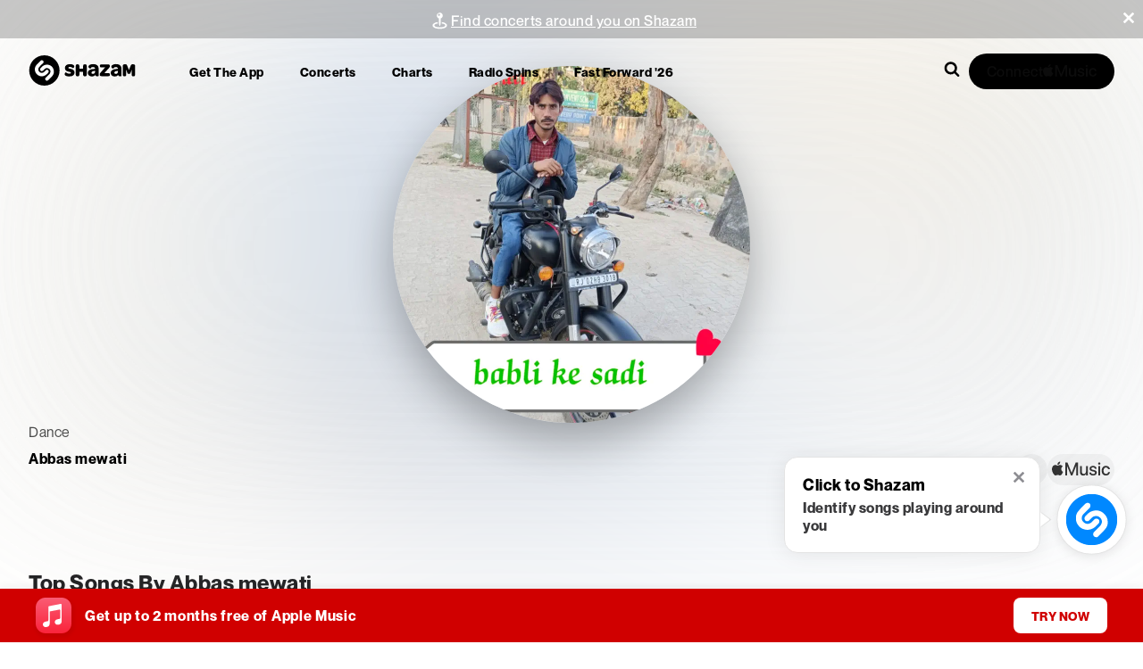

--- FILE ---
content_type: text/css; charset=UTF-8
request_url: https://www.shazam.com/_next/static/css/9d82ff45beab0617.css
body_size: 2359
content:
.ArtistHeader_header__Alsjr{position:relative;box-sizing:border-box;margin:0 auto 20px;max-width:var(--page-max-width)}.ArtistHeader_innerContent__Qz9zl{position:relative;min-height:320px;width:95%}.ArtistHeader_hdBg__Rky0s{padding-top:var(--page-navigation-height);position:relative;box-sizing:border-box}.ArtistHeader_hdBg__Rky0s:after{content:"";position:absolute;left:0;right:0;bottom:0;height:120px;background-color:var(--color-white)}.ArtistHeader_gridMain__uygRh{width:95%;margin:0 auto}.ArtistHeader_grid__MBkPw{display:flex;margin:0;padding:0}.ArtistHeader_grid__MBkPw>*{flex:1 1 100%;min-width:0}.ArtistHeader_grid__MBkPw .ArtistHeader_flexReset__nB2ab{flex:none}.ArtistHeader_gridVertTop__4YzqX{align-items:flex-start}.ArtistHeader_gridVertCenter__d46A_{align-items:center}.ArtistHeader_imageContainer__okFTs{border:1px inset rgba(255,255,255,.15);box-shadow:0 16px 24px 0 rgba(0,0,0,.1)}.ArtistHeader_imageContainer__okFTs.ArtistHeader_imageContainerDimensions__5SErV{width:270px;height:270px}.ArtistHeader_imageFallback__4rGhw{display:flex;align-items:center;justify-content:center;border-radius:50%;background-color:var(--color-gray-800)}.ArtistHeader_lineClamp2__R_qBl{-webkit-line-clamp:2;-webkit-box-orient:vertical;display:-webkit-box;overflow:hidden}.ArtistHeader_link__ffLEp{text-decoration:none}.ArtistHeader_link__ffLEp:hover{text-decoration:underline;color:var(--color-white)}.ArtistHeader_onTourLink__HG_Np{color:var(--color-gray-200)}.ArtistHeader_genreNoUrl__J0gw2{text-decoration:none}.ArtistHeader_actions__HrfHi{gap:16px;align-items:flex-end}.ArtistHeader_viewArtistBtnOnTour__V1Zi_,.ArtistHeader_viewArtistBtn__Tq64R{color:var(--color-white);display:inline-flex;gap:16px;align-items:center;cursor:pointer;border:none;white-space:nowrap;text-decoration:none;padding:7px 30px 7px 5px;border-radius:50px;background-color:var(--color-black-200)}.ArtistHeader_musicNote__9KNiQ{display:flex;align-items:center;justify-content:center;padding:9px;border:1px solid var(--color-white);border-radius:50%;background-color:var(--color-red-100)}.ArtistHeader_musicNote__9KNiQ svg{transform:translateX(-2px)}.ArtistHeader_artistInfo__lNprS .ArtistHeader_label__5jmnu{position:relative;top:-3px}.ArtistHeader_badge__psREl{display:flex;width:-moz-fit-content;width:fit-content;border-radius:20px;box-shadow:0 2px 3px 0 rgba(0,0,0,.24),0 0 2px 0 rgba(0,0,0,.12);opacity:.9;gap:6px;align-items:center;padding:3px 10px 3px 3px}.ArtistHeader_iconWrapper__H___F{border-radius:50%;height:20px;width:20px;background-color:var(--color-gray-100);opacity:.8;text-align:center}.ArtistHeader_onTourText__WInMp{line-height:21px}.ArtistHeader_shareBtn__Dkx6i{padding:14px 57px}.ArtistHeader_pageHdV2__jXgxX{position:relative;padding-top:80px;min-height:300px}.ArtistHeader_pageHdV2__jXgxX .ArtistHeader_art__LdTjl{min-width:270px;height:270px;z-index:100;margin:0}.ArtistHeader_pageHdV2__jXgxX .ArtistHeader_info__NKSH2{flex-wrap:wrap;z-index:11}.ArtistHeader_pageHdV2__jXgxX .ArtistHeader_details__DeCHe{margin:0;box-sizing:border-box}.ArtistHeader_pageHdV2__jXgxX .ArtistHeader_details__DeCHe .ArtistHeader_genreNoUrl__J0gw2,.ArtistHeader_pageHdV2__jXgxX .ArtistHeader_details__DeCHe .ArtistHeader_genre__WDh_D,.ArtistHeader_pageHdV2__jXgxX .ArtistHeader_details__DeCHe .ArtistHeader_onTourTitle__ziKwy,.ArtistHeader_pageHdV2__jXgxX .ArtistHeader_details__DeCHe .ArtistHeader_title__pm9aW,.ArtistHeader_pageHdV2__jXgxX .ArtistHeader_tagCount__5RJEz{letter-spacing:.5px}.ArtistHeader_pageHdV2__jXgxX .ArtistHeader_details__DeCHe .ArtistHeader_genreNoUrl__J0gw2,.ArtistHeader_pageHdV2__jXgxX .ArtistHeader_details__DeCHe .ArtistHeader_genre__WDh_D{position:relative;display:inline-block;margin-top:10px;vertical-align:middle;margin-block:0}.ArtistHeader_pageHdV2__jXgxX .ArtistHeader_details__DeCHe .ArtistHeader_genreNoUrl__J0gw2:after,.ArtistHeader_pageHdV2__jXgxX .ArtistHeader_details__DeCHe .ArtistHeader_genre__WDh_D:after{position:absolute;top:3px;right:-5px;font-size:25px;line-height:15px}.ArtistHeader_pageHdV2__jXgxX .ArtistHeader_details__DeCHe .ArtistHeader_genre__WDh_D:hover{text-decoration:underline}.ArtistHeader_pageHdV2__jXgxX .ArtistHeader_details__DeCHe .ArtistHeader_genreNoUrl__J0gw2:hover{text-decoration:none}.ArtistHeader_artistDetailOnTour__v2nss,.ArtistHeader_artistDetail__c3rl1{max-width:890px;height:170px;margin-top:44px;position:relative}.ArtistHeader_artistDetailOnTour__v2nss{margin-top:30px}.ArtistHeader_pageHdV2__jXgxX .ArtistHeader_details__DeCHe>.ArtistHeader_flexReset__nB2ab{width:100%}.ArtistHeader_pageHdV2__jXgxX .ArtistHeader_details__DeCHe .ArtistHeader_onTourTitle__ziKwy,.ArtistHeader_pageHdV2__jXgxX .ArtistHeader_details__DeCHe .ArtistHeader_title__pm9aW{display:block;font-size:30px;font-weight:900;line-height:40px;margin-block-start:0;margin-block-end:0;text-overflow:ellipsis;overflow:hidden;min-width:0;text-wrap:nowrap}.ArtistHeader_pageHdV2__jXgxX .ArtistHeader_details__DeCHe .ArtistHeader_genreNoUrl__J0gw2,.ArtistHeader_pageHdV2__jXgxX .ArtistHeader_details__DeCHe .ArtistHeader_genre__WDh_D{font-size:22px;line-height:23px;margin:5px 0 10px;font-weight:500}.ArtistHeader_pageHdV2__jXgxX .ArtistHeader_share__ltN1n{position:relative}.ArtistHeader_pageHdV2__jXgxX .ArtistHeader_actions__HrfHi{position:relative;margin:0 10px 0 0}.ArtistHeader_pageHdV2__jXgxX .ArtistHeader_actionsOnTour__2rLdY{position:relative;margin:15px 10px 0 0}.ArtistHeader_pageHdV2__jXgxX .ArtistHeader_actions__HrfHi.ArtistHeader_share__ltN1n{display:flex;align-items:center}@media (max-width:455px){.ArtistHeader_pageHdV2__jXgxX .ArtistHeader_art__LdTjl .ArtistHeader_imageContainer__okFTs,.ArtistHeader_pageHdV2__jXgxX .ArtistHeader_art__LdTjl:after{height:530px!important}.ArtistHeader_viewArtistBtn__Tq64R{position:relative;top:172px!important}.ArtistHeader_viewArtistBtnOnTour__V1Zi_{position:relative;top:186px!important}}@media (max-width:750px){.ArtistHeader_header__Alsjr{margin-bottom:200px}.ArtistHeader_header__Alsjr:after{height:55px}.ArtistHeader_hdBg__Rky0s{padding:0}.ArtistHeader_pageHdV2__jXgxX{min-height:360px;align-items:center;padding-top:0!important}.ArtistHeader_header__Alsjr.ArtistHeader_hasPlaceholderV2___Ju0g .ArtistHeader_pageHdV2__jXgxX .ArtistHeader_innerContent__Qz9zl{background-position:center 16px;width:100%!important;gap:0;padding-top:0}.ArtistHeader_header__Alsjr.ArtistHeader_hasPlaceholderV2___Ju0g .ArtistHeader_pageHdV2__jXgxX.ArtistHeader_placeholderV2__4wuQL .ArtistHeader_genreNoUrl__J0gw2,.ArtistHeader_header__Alsjr.ArtistHeader_hasPlaceholderV2___Ju0g .ArtistHeader_pageHdV2__jXgxX.ArtistHeader_placeholderV2__4wuQL .ArtistHeader_genre__WDh_D,.ArtistHeader_header__Alsjr.ArtistHeader_hasPlaceholderV2___Ju0g .ArtistHeader_pageHdV2__jXgxX.ArtistHeader_placeholderV2__4wuQL .ArtistHeader_onTourTitle__ziKwy,.ArtistHeader_header__Alsjr.ArtistHeader_hasPlaceholderV2___Ju0g .ArtistHeader_pageHdV2__jXgxX.ArtistHeader_placeholderV2__4wuQL .ArtistHeader_title__pm9aW{margin-left:auto;margin-right:auto}.ArtistHeader_pageHdV2__jXgxX .ArtistHeader_art__LdTjl{position:absolute;margin:0!important;width:100%;z-index:-1}.ArtistHeader_pageHdV2__jXgxX .ArtistHeader_art__LdTjl .ArtistHeader_imageContainer__okFTs{border:0;border-radius:0;box-shadow:none;width:auto;height:505px}.ArtistHeader_pageHdV2__jXgxX .ArtistHeader_art__LdTjl:before{content:"";position:absolute;top:0;display:block;width:100%;height:172px;background-image:linear-gradient(180deg,rgba(0,0,0,.4) 0,rgba(0,0,0,0))}.ArtistHeader_pageHdV2__jXgxX .ArtistHeader_art__LdTjl:after{content:"";position:absolute;top:0;display:block;width:100%;height:505px;background-image:linear-gradient(180deg,rgba(0,0,0,.1) 0,#000)}.ArtistHeader_pageHdV2__jXgxX .ArtistHeader_actionsOnTour__2rLdY.ArtistHeader_share__ltN1n,.ArtistHeader_pageHdV2__jXgxX .ArtistHeader_actions__HrfHi.ArtistHeader_share__ltN1n{display:none}.ArtistHeader_pageHdV2__jXgxX .ArtistHeader_innerContent__Qz9zl{padding-top:50px}.ArtistHeader_pageHdV2__jXgxX .ArtistHeader_innerContent__Qz9zl .ArtistHeader_info__NKSH2>*{width:100%;margin:0 auto;text-align:center}.ArtistHeader_pageHdV2__jXgxX .ArtistHeader_info__NKSH2>:nth-child(2){margin-left:auto}.ArtistHeader_pageHdV2__jXgxX .ArtistHeader_info__NKSH2{height:auto;width:100%;flex-direction:column;flex-wrap:nowrap}.ArtistHeader_pageHdV2__jXgxX .ArtistHeader_details__DeCHe,.ArtistHeader_pageHdV2__jXgxX .ArtistHeader_info__NKSH2{margin:0;padding-left:0;color:#fff;justify-content:center}.ArtistHeader_pageHdV2__jXgxX .ArtistHeader_details__DeCHe{padding:0 15px;margin:100px 0 0}.ArtistHeader_pageHdV2__jXgxX .ArtistHeader_details__DeCHe .ArtistHeader_onTourTitle__ziKwy,.ArtistHeader_pageHdV2__jXgxX .ArtistHeader_details__DeCHe .ArtistHeader_title__pm9aW{font-size:24px;line-height:32px;text-wrap:wrap}.ArtistHeader_pageHdV2__jXgxX .ArtistHeader_details__DeCHe .ArtistHeader_title__pm9aW{margin-top:10px}.ArtistHeader_pageHdV2__jXgxX .ArtistHeader_details__DeCHe .ArtistHeader_genreNoUrl__J0gw2,.ArtistHeader_pageHdV2__jXgxX .ArtistHeader_details__DeCHe .ArtistHeader_genre__WDh_D{display:block;padding-right:0;margin:10px 0 20px}.ArtistHeader_pageHdV2__jXgxX .ArtistHeader_details__DeCHe .ArtistHeader_genreNoUrl__J0gw2:after,.ArtistHeader_pageHdV2__jXgxX .ArtistHeader_details__DeCHe .ArtistHeader_genre__WDh_D:after{content:none}.ArtistHeader_onTourTitle__ziKwy,.ArtistHeader_title__pm9aW{text-wrap:wrap}.ArtistHeader_artistDetailOnTour__v2nss,.ArtistHeader_artistDetail__c3rl1{position:relative;top:150px}.ArtistHeader_badge__psREl{margin:auto auto 5px}.ArtistHeader_viewArtistBtn__Tq64R{position:relative;top:150px}.ArtistHeader_viewArtistBtnOnTour__V1Zi_{position:relative;top:165px}}@media (max-width:772px){.ArtistHeader_hdBg__Rky0s:after{height:105px}.ArtistHeader_header__Alsjr:after{height:130px}.ArtistHeader_pageHdV2__jXgxX{min-height:200px;padding-top:60px}.ArtistHeader_pageHdV2__jXgxX .ArtistHeader_art__LdTjl{margin-top:20px}.ArtistHeader_pageHdV2__jXgxX .ArtistHeader_details__DeCHe{margin-bottom:15px}.ArtistHeader_pageHdV2__jXgxX .ArtistHeader_details__DeCHe .ArtistHeader_genre__WDh_D{display:block;padding-right:0;margin-right:0}.ArtistHeader_pageHdV2__jXgxX .ArtistHeader_details__DeCHe .ArtistHeader_genre__WDh_D:after{content:none}}@media (min-width:1380px){.ArtistHeader_gridMain__uygRh{max-width:100%}}.ArtistHeader_hdBg__Rky0s .ArtistHeader_header__Alsjr.ArtistHeader_hasPlaceholderV2___Ju0g .ArtistHeader_pageHdV2__jXgxX.ArtistHeader_placeholderV2__4wuQL{background-color:transparent}.ArtistHeader_header__Alsjr.ArtistHeader_hasPlaceholderV2___Ju0g{position:relative}.ArtistHeader_header__Alsjr.ArtistHeader_hasPlaceholderV2___Ju0g .ArtistHeader_pageHdV2__jXgxX{position:relative;z-index:2;display:block}.ArtistHeader_header__Alsjr.ArtistHeader_hasPlaceholderV2___Ju0g .ArtistHeader_pageHdV2__jXgxX.ArtistHeader_placeholderV2__4wuQL{position:absolute;top:0;left:0;bottom:0;right:0;z-index:1}.ArtistHeader_header__Alsjr.ArtistHeader_hasPlaceholderV2___Ju0g .ArtistHeader_pageHdV2__jXgxX .ArtistHeader_innerContent__Qz9zl{display:flex;gap:40px;background-repeat:no-repeat;background-position:left 40px;position:relative;z-index:2;width:95%;margin:0 auto}.ArtistHeader_header__Alsjr.ArtistHeader_hasPlaceholderV2___Ju0g .ArtistHeader_pageHdV2__jXgxX.ArtistHeader_placeholderV2__4wuQL .ArtistHeader_innerContent__Qz9zl{background-image:none}.ArtistHeader_header__Alsjr.ArtistHeader_hasPlaceholderV2___Ju0g .ArtistHeader_pageHdV2__jXgxX.ArtistHeader_placeholderV2__4wuQL .ArtistHeader_genreNoUrl__J0gw2,.ArtistHeader_header__Alsjr.ArtistHeader_hasPlaceholderV2___Ju0g .ArtistHeader_pageHdV2__jXgxX.ArtistHeader_placeholderV2__4wuQL .ArtistHeader_genre__WDh_D,.ArtistHeader_header__Alsjr.ArtistHeader_hasPlaceholderV2___Ju0g .ArtistHeader_pageHdV2__jXgxX.ArtistHeader_placeholderV2__4wuQL .ArtistHeader_onTourTitle__ziKwy,.ArtistHeader_header__Alsjr.ArtistHeader_hasPlaceholderV2___Ju0g .ArtistHeader_pageHdV2__jXgxX.ArtistHeader_placeholderV2__4wuQL .ArtistHeader_title__pm9aW{border-radius:20px;min-height:27px;width:150px}.ArtistHeader_header__Alsjr.ArtistHeader_hasPlaceholderV2___Ju0g .ArtistHeader_pageHdV2__jXgxX.ArtistHeader_placeholderV2__4wuQL .ArtistHeader_genreNoUrl__J0gw2,.ArtistHeader_header__Alsjr.ArtistHeader_hasPlaceholderV2___Ju0g .ArtistHeader_pageHdV2__jXgxX.ArtistHeader_placeholderV2__4wuQL .ArtistHeader_genre__WDh_D{min-height:19px;width:180px;margin-top:23px}.ArtistHeader_header__Alsjr.ArtistHeader_hasPlaceholderV2___Ju0g .ArtistHeader_pageHdV2__jXgxX.ArtistHeader_placeholderV2__4wuQL .ArtistHeader_actions__HrfHi.ArtistHeader_share__ltN1n{width:144px}.ArtistSimilar_container__7i7Tc{position:relative;padding-bottom:40px}.ArtistSimilar_item__ckFY2{display:flex;flex-direction:column;align-items:center;text-align:center}.ArtistSimilar_item__ckFY2>div:first-child{margin-bottom:12px}.ArtistSimilar_link__c63BD{text-decoration:none}.ArtistSimilar_fallbackImg__StvgD{display:flex;align-items:center;justify-content:center;width:145px;height:145px;background-color:var(--color-gray-500);border-radius:50%}.ArtistSimilar_artistName__77WME{width:100%}.ArtistSimilar_fullWidth__IzLxZ>div{max-width:var(--artist-page-max-width)}.ArtistVideoHighlights_container__68MtX{position:relative;padding:24px 0 40px}.ArtistVideoHighlights_header__0ecnt{margin-bottom:20px}.ArtistVideoHighlights_video__P1B37{margin-bottom:45px}.ArtistVideoHighlights_badge__tUkQ2{display:flex;width:73px;min-width:73px;margin-right:15px;height:24px;background-color:var(--color-black);border-radius:24px;align-self:center;cursor:pointer;opacity:1}.ArtistVideoHighlights_amIcon__IdGKb{margin-top:-13px;margin-left:11px;width:50px;height:50px;fill:var(--color-white)}.ArtistVideoHighlights_videoItem__PIksP{display:grid;grid-template-columns:auto 1fr;grid-column-gap:15px;grid-row-gap:0}.ArtistVideoHighlights_videoItem__PIksP .ArtistVideoHighlights_detail__iJPgH{min-width:0;width:95%}.ArtistVideoHighlights_videoItem__PIksP .ArtistVideoHighlights_name__tfBOK{margin-bottom:4px}.ArtistVideoHighlights_videoItem__PIksP .ArtistVideoHighlights_artistName__SNnIB{margin-bottom:16px}.ArtistVideoHighlights_videoItem__PIksP>div:first-child{grid-area:1/1/3/2}.ArtistVideoHighlights_videoItem__PIksP>div:nth-child(2){grid-area:1/2/2/3}.ArtistVideoHighlights_videoItem__PIksP>div:nth-child(3){grid-area:2/2/3/3}@media (min-width:1024px){.ArtistVideoHighlights_container__68MtX{display:flex;flex-direction:column;align-items:center;padding:60px 0 20px}.ArtistVideoHighlights_header__0ecnt{text-align:center;margin-bottom:40px}.ArtistVideoHighlights_videoContainer__URCIy{display:block;position:relative;width:100%;padding:0;max-width:1140px;margin:0 0 30px}.ArtistVideoHighlights_fullWidth__woGYQ{max-width:var(--artist-page-max-width)}}.ArtistVideoHighlights_nonClickable__RAMmp{cursor:default;-webkit-user-select:none;-moz-user-select:none;user-select:none}

--- FILE ---
content_type: application/javascript; charset=UTF-8
request_url: https://www.shazam.com/_next/static/chunks/6207-1648618fb436dd7f.js
body_size: 7992
content:
(self.webpackChunk_N_E=self.webpackChunk_N_E||[]).push([[6207,8348],{3733:e=>{e.exports={badgeContainer:"HeaderBadges_badgeContainer__vDTqs",badge:"HeaderBadges_badge__IP37e",iconWrapper:"HeaderBadges_iconWrapper__B4tXY",videoTextColor:"HeaderBadges_videoTextColor__np3AX",artistTextColor:"HeaderBadges_artistTextColor__SjRqE",defaultTextColor:"HeaderBadges_defaultTextColor__NPJTN",videoBadge:"HeaderBadges_videoBadge__k4rOI",artistImgBadge:"HeaderBadges_artistImgBadge__mOBd0",fallbackBadge:"HeaderBadges_fallbackBadge__ruJ86",newVideoTextColor:"HeaderBadges_newVideoTextColor__otenb",newArtistTextColor:"HeaderBadges_newArtistTextColor__EuLzc",newDefaultTextColor:"HeaderBadges_newDefaultTextColor__3IPaa",newVideoBadge:"HeaderBadges_newVideoBadge__4eQX3",newArtistImgBadge:"HeaderBadges_newArtistImgBadge__hlG4c",newFallbackBadge:"HeaderBadges_newFallbackBadge__2YObr"}},12336:e=>{e.exports={shareBtn:"HeaderShareButton_shareBtn__GMEUh",shareButton:"HeaderShareButton_shareButton__8gALM",newShareButton:"HeaderShareButton_newShareButton__n8BZ9",artistIcon:"HeaderShareButton_artistIcon__H5K3b",newShareIcon:"HeaderShareButton_newShareIcon__kPbBO",shareIcon:"HeaderShareButton_shareIcon__sR9cL",link:"HeaderShareButton_link__BEqVU",videoShareButton:"HeaderShareButton_videoShareButton__Tpeys",artistShareButton:"HeaderShareButton_artistShareButton__Nxzrf",defaultShareButton:"HeaderShareButton_defaultShareButton__FX4kK",newVideoShareButton:"HeaderShareButton_newVideoShareButton__nQDes",newArtistShareButton:"HeaderShareButton_newArtistShareButton__fX9sw",newDefaultShareButton:"HeaderShareButton_newDefaultShareButton__dDsUP"}},24452:(e,t,n)=>{"use strict";n.d(t,{r5:()=>a.IconShareArrowUp});var a=n(12627)},27662:e=>{e.exports={button:"HeaderAppleMusicButton_button__Sz7DZ",newButton:"HeaderAppleMusicButton_newButton__Hj7QZ",icon:"HeaderAppleMusicButton_icon__n8BQG",newIcon:"HeaderAppleMusicButton_newIcon__Ac6gU",videoButton:"HeaderAppleMusicButton_videoButton__X3P7v",artistButton:"HeaderAppleMusicButton_artistButton__c_l8K",defaultButton:"HeaderAppleMusicButton_defaultButton__9Y7ZV",newVideoButton:"HeaderAppleMusicButton_newVideoButton__mwda7",newArtistButton:"HeaderAppleMusicButton_newArtistButton__pcYjO",newDefaultButton:"HeaderAppleMusicButton_newDefaultButton__tTaFx"}},29785:(e,t,n)=>{"use strict";n.d(t,{HeaderShareButton:()=>m});var a=n(95155),o=n(70087),r=n(89979),l=n(12115),i=n(38244),s=n(4064),d=n(59190),u=n(24452),_=n(12336),c=n.n(_),p=n(69095),g=n(66480);let m=(0,l.forwardRef)(function(e){let{imageContent:t,screenName:n,artistName:l,artistId:i,imageURL:d,numShazams:_,copyLinkText:m,url:f,isDesktop:x,goToArtistElement:k,openInAppleMusicElement:w,isExtendedArtistBadgesEnabled:C}=e,b=(C?{video:{pillClass:c().newVideoShareButton},artist:{pillClass:c().newArtistShareButton},default:{pillClass:c().newDefaultShareButton}}:{video:{pillClass:c().videoShareButton},artist:{pillClass:c().artistShareButton},default:{pillClass:c().defaultShareButton}})[t];return x&&(0,a.jsx)(s.UserEventButton,{providerName:"share",section:"header",artistId:i,type:"share",dataTestId:"shareButton",screenName:n,children:(0,a.jsx)("div",{children:(0,a.jsx)(o.z,{artistName:l,renderFloatingMenuElement:()=>(0,a.jsx)(r.ShareFloatingMenu,{screenName:n,artistName:null!=l?l:"",imageURL:d,numShazams:_,isMobile:!x,url:f,goToArtistElement:k,openInAppleMusicElement:w,copyLinkElement:(0,a.jsx)(h,{caption:m,url:f,screenName:n}),linkToFacebookElement:(0,a.jsx)(v,{url:f,screenName:n,section:"header"}),linkToXElement:(0,a.jsx)(B,{url:f,screenName:n,section:"header"}),children:(0,a.jsxs)("div",{className:(0,p.A)(b.pillClass,{[c().shareButton]:!C,[c().newShareButton]:C}),children:[(0,a.jsx)(u.r5,{className:C?c().newShareIcon:c().shareIcon}),C&&(0,a.jsx)(g.E,{color:"white",children:"Share"})]})})})})})});function h(e){let{url:t,caption:n,screenName:o,...r}=e;return(0,a.jsx)(a.Fragment,{children:(0,a.jsx)(s.UserEventButton,{className:c().link,screenName:null!=o?o:d.q.UNKNOWN,section:"overlay",type:"share",providerDescription:"copy",dataTestId:"copyUrl",...r,children:(0,a.jsx)(i.PN,{caption:n,url:t})})})}function v(e){let{url:t,screenName:n,...o}=e;return(0,a.jsx)(a.Fragment,{children:(0,a.jsx)(s.UserEventLink,{className:c().link,href:function(e){let{url:t}=e;return function(e){let{url:t}=e;return"https://www.facebook.com/sharer/sharer.php?u={url}".replace(/{url}/,encodeURIComponent(t))}({url:t})}({url:t}),target:"_blank",rel:"noopener",providerName:"facebook",type:"share",store:"facebook",screenName:null!=n?n:d.q.UNKNOWN,dataTestId:"gotoFacebook",...o,children:(0,a.jsx)(i.UC,{})})})}function B(e){let{url:t,screenName:n,...o}=e;return(0,a.jsx)(a.Fragment,{children:(0,a.jsx)(s.UserEventLink,{className:c().link,href:function(e){let{url:t}=e;return function(e){let{url:t}=e;return"https://twitter.com/intent/tweet?url={url}".replace(/{url}/,encodeURIComponent(t))}({url:t})}({url:t}),target:"_blank",rel:"noopener",type:"share",providerName:"x",store:"x",screenName:null!=n?n:d.q.UNKNOWN,dataTestId:"gotoX",...o,children:(0,a.jsx)(i.Cm,{})})})}},31915:(e,t,n)=>{"use strict";n.d(t,{GZ:()=>d,Mb:()=>i,Vj:()=>s,ng:()=>_});var a=n(28194),o=n(88559),r=n(12115),l=n(68313);function i(){return(0,r.useMemo)(()=>void 0===window.navigator?{}:new o.B3(a.WH).getPlatformInfo(window.navigator.userAgent),[])}function s(){let{state:{platform:e}}=(0,r.useContext)(l.BR);return e}function d(){let{state:{inApp:e}}=(0,r.useContext)(l.BR);return e}let u=["https://l.instagram.com/","http://m.facebook.com/"];function _(){let e;try{e=document.referrer}catch(e){}return e&&u.includes(e)}},38678:e=>{e.exports={newBadge:"EventBadges_newBadge__ZhZHf",nearbyBadge:"EventBadges_nearbyBadge__OS4j9",smallBadge:"EventBadges_smallBadge__lXsgt",title:"EventBadges_title__0TEjQ"}},41250:e=>{e.exports={concertListContainer:"ConcertList_concertListContainer___D_T_",concertList:"ConcertList_concertList__ij2xj",eventItemHideBorder:"ConcertList_eventItemHideBorder__Y1KM5",showMoreLink:"ConcertList_showMoreLink__L_NmP",showMoreLinkText:"ConcertList_showMoreLinkText__8PJnJ",showMoreButton:"ConcertList_showMoreButton__G0SOi",eventItemLink:"ConcertList_eventItemLink__c76mq",fullWidth:"ConcertList_fullWidth___pku_",eventItem:"ConcertList_eventItem__L1CAA",eventItemHideLastRowBorder:"ConcertList_eventItemHideLastRowBorder__hUnwJ"}},44567:e=>{e.exports={headerContentContainer:"VideoHeaderContent_headerContentContainer__KAHGs",genreAndLocationTextContainer:"VideoHeaderContent_genreAndLocationTextContainer__KJoE2",dot:"VideoHeaderContent_dot__RF6nQ",textContainer:"VideoHeaderContent_textContainer__m7l1D",artistNameText:"VideoHeaderContent_artistNameText__W8hwS",defaultArtistName:"VideoHeaderContent_defaultArtistName__cv9F9",longArtistName:"VideoHeaderContent_longArtistName__Ku34M",rightColumnContainer:"VideoHeaderContent_rightColumnContainer__Lqxo8",topSongThisWeekContainer:"VideoHeaderContent_topSongThisWeekContainer__7FSeZ",topSongMetadata:"VideoHeaderContent_topSongMetadata__seB2P",topSongArtwork:"VideoHeaderContent_topSongArtwork__wbnq5",topSongText:"VideoHeaderContent_topSongText__cL49g",topSongLabel:"VideoHeaderContent_topSongLabel__eGb9E",buttonsContainer:"VideoHeaderContent_buttonsContainer__k20jW",videoTextColor:"VideoHeaderContent_videoTextColor__APD3F",videoBackgroundColor:"VideoHeaderContent_videoBackgroundColor__YdneD",artistTextColor:"VideoHeaderContent_artistTextColor__oqqjY",artistBackgroundColor:"VideoHeaderContent_artistBackgroundColor__SXael",defaultTextColor:"VideoHeaderContent_defaultTextColor__zEIsK",defaultBackgroundColor:"VideoHeaderContent_defaultBackgroundColor__nUoYz",lowResArtistImage:"VideoHeaderContent_lowResArtistImage__iNBB9"}},45398:e=>{e.exports={videoContainer:"TrackVideo_videoContainer__jFLIF",videoWrapper:"TrackVideo_videoWrapper__yZJIq",shzTrackVideo:"TrackVideo_shzTrackVideo__19L_a",audioSync:"TrackVideo_audioSync__W0qak",panelHd:"TrackVideo_panelHd__fwhX3",contentWrapper:"TrackVideo_contentWrapper__hjtld",panelBd:"TrackVideo_panelBd__YE2gG",playButton:"TrackVideo_playButton__XJjFC",hoverMask:"TrackVideo_hoverMask__hfe4e",amButton:"TrackVideo_amButton__rnF1v",unmuteButton:"TrackVideo_unmuteButton__dvK0G",hide:"TrackVideo_hide__BAKWr","shz-partial-audio":"TrackVideo_shz-partial-audio__85pxS","icon-play-bg":"TrackVideo_icon-play-bg__EwzXR",icPause:"TrackVideo_icPause__3u0AJ",icPlay:"TrackVideo_icPlay__FSVm5",icUnmute:"TrackVideo_icUnmute__8rHB6",topOverlay:"TrackVideo_topOverlay__2_9GF",info:"TrackVideo_info__aDNqQ",infoYT:"TrackVideo_infoYT__T2m0N",noAmPill:"TrackVideo_noAmPill__2i7iH",ytVideocontainer:"TrackVideo_ytVideocontainer__3v6lv",ytRedirectImage:"TrackVideo_ytRedirectImage___GGyF",svg:"TrackVideo_svg__KaH9D",ytButton:"TrackVideo_ytButton__7_Xoy",panel:"TrackVideo_panel__ihBR8"}},54056:e=>{e.exports={container:"EventItem_post_container__ZOuAb",arrowLink:"EventItem_post_arrowLink__Mkal9",arrowIcon:"EventItem_post_arrowIcon__oYt3H",date:"EventItem_post_date__x6IvG",base:"EventItem_post_base__YLW_K",nameBadge:"EventItem_post_nameBadge__9q_dr",eventButtons:"EventItem_post_eventButtons___v7L7",badge:"EventItem_post_badge__knxc3",name:"EventItem_post_name__pR2TO",nameWithBadge:"EventItem_post_nameWithBadge__OeX7U",address:"EventItem_post_address__tPz5X",button:"EventItem_post_button__d7Dho",ellip:"EventItem_post_ellip__YdpM9",large:"EventItem_post_large__bPeKG",calendarIcon:"EventItem_post_calendarIcon__fcocd",month:"EventItem_post_month__Zt7Zw",day:"EventItem_post_day__QsnBL","xs-large":"EventItem_post_xs-large__H_Xfq","sm-large":"EventItem_post_sm-large__ZdJ6b","md-large":"EventItem_post_md-large__T4w0E","lg-large":"EventItem_post_lg-large__yEr3b","xl-large":"EventItem_post_xl-large__euq5g","xxl-large":"EventItem_post_xxl-large__H7LOu"}},64387:e=>{e.exports={link:"AppleMusicLink_link__MD7ZC"}},68348:(e,t,n)=>{"use strict";n.r(t),n.d(t,{AppleMusicLink:()=>v,appleMusicDomain:()=>x,getAppleMusicHref:()=>B,isAppleMusicDomain:()=>k,useAppleMusicHref:()=>f});var a=n(95155),o=n(4064),r=n(59190),l=n(96155),i=n(82013),s=n(94327),d=n(12115),u=n(68313),_=n(69095),c=n(64387),p=n.n(c),g=n(31915),m=n(71789),h=n(32014);function v(e){let{trackId:t,songId:n,playlistId:c,musicVideoId:v,amLink:f,forceToMusicDotApple:k,children:b,"aria-label":y,className:I,screenName:S,dataTestId:T,...A}=e,{isUserAuthorized:H}=(0,l.Dx)(),V=(0,s.x)(),{link:P,onClick:N,clientbeaconuuid:L}=function(e,t,n){let a,o,{trackId:r,songId:s,musicVideoId:_,playlistId:c}=n,p=null!=e?e:"",{state:{promotionCampaign:v,inApp:f}}=(0,d.useContext)(u.BR),{state:{isClassicalPromo:k}}=(0,d.useContext)(m.N),{ios:b,android:y}=(0,g.Vj)(),{isUserAuthorized:I}=(0,l.Dx)(),{state:{webBridge:S}}=(0,d.useContext)(h.T),T=(0,d.useCallback)(async()=>{null==S||S.sendMessage({type:"startIntents",data:{intents:[e]}})},[e,S]),A=v||k;if(b?I||(p=A?B({trackId:r,songId:s,playlistId:c,musicVideoId:_,isClassicalPromo:k}):"".concat(x,"/subscribe")):y?f&&(t=!1,o=T):!I&&A&&(p=B({trackId:r,songId:s,playlistId:c,musicVideoId:_,isClassicalPromo:k})),t&&e&&(o=void 0,p=e),p&&(null==p?void 0:p.indexOf(x))==0){let e=new URL(p),t=e.searchParams;C.forEach(e=>{t.has(e)||t.set(e,w[e])}),a=(0,i.gZ)(),t.set("mttnsub2",a||""),p=e.toString()}return{link:p,clientbeaconuuid:a,onClick:o}}(f,k,{trackId:t,songId:n,musicVideoId:v,playlistId:c}),M={providerName:"applemusic",providerDescription:H?"gotoapplemusic":"gotowebflow",store:"applemusic",songId:n,playlistId:c,shazamTrackId:t,type:"open",...A};return(0,a.jsx)(o.UserEventLink,{className:(0,_.A)(p().link,I),onClick:e=>{N&&(e.preventDefault(),N())},href:P,"aria-label":y,target:"_blank",rel:"noopener",...L?{clientbeaconuuid:L}:{},screenName:S||V||r.q.UNKNOWN,dataTestId:T||"appleMusicLink",...M,children:(0,a.jsx)(a.Fragment,{children:b})})}function B(e){let{trackId:t,songId:n,musicVideoId:a,playlistId:o,isClassicalPromo:r}=e,l="https://www.shazam.com/applemusic";return n?l="https://www.shazam.com/applemusic".concat(r?"classical":"","/song/").concat(n):t&&(l="https://www.shazam.com/applemusic/track/".concat(t)),l}function f(e){let{trackId:t,songId:n,musicVideoId:a}=e,{state:{isClassicalPromo:o}}=(0,d.useContext)(m.N);return B({trackId:t,songId:n,musicVideoId:a,isClassicalPromo:o})}let x="https://music.apple.com";function k(e){return null==e?void 0:e.toLowerCase().startsWith(x)}let w={itsct:"Shazam_web",itscg:"30201",mttnagencyid:"769459046716559743",mttnsiteid:"125115",mttn3pid:"a_custom_779816081798873874",app:"music",mttnsub2:"5348615A-616D-3235-3830-44754D6D5973"},C=Object.keys(w)},71789:(e,t,n)=>{"use strict";n.d(t,{H:()=>i,N:()=>o,PageDispatcher:()=>r});var a=n(12115);let o=(0,a.createContext)({state:{isClassicalPromo:null},dispatch:e=>{}});function r(e){let{isClassicalPromo:t}=e,{state:n,dispatch:r}=(0,a.useContext)(o);(0,a.useEffect)(()=>(n.isClassicalPromo!=t&&r({type:"SET_IS_CLASSICAL_PROMO",value:t}),()=>{null!=n.isClassicalPromo&&r({type:"SET_IS_CLASSICAL_PROMO",value:null})}),[null==n?void 0:n.isClassicalPromo,t,r])}function l(e,t){return"SET_IS_CLASSICAL_PROMO"===t.type?{...e,isClassicalPromo:t.value}:e}function i(){let{isClassicalPromo:e}=arguments.length>0&&void 0!==arguments[0]?arguments[0]:{isClassicalPromo:null},[t,n]=(0,a.useReducer)(l,{isClassicalPromo:e});return{state:t,dispatch:n}}o.displayName="ShazamPageContext"},77934:e=>{e.exports={whiteText:"layout_whiteText__xh7tS",blackText:"layout_blackText__tLTqT",artistImgText:"layout_artistImgText__rCVpn",fallbackText:"layout_fallbackText__RBKRz"}},82013:(e,t,n)=>{"use strict";let a,o,r,l,i;n.d(t,{Lz:()=>x,Vu:()=>f,gZ:()=>T}),n(60087);let s=null,d=null,u=Date.now(),_=!1,c=!1,p,g,m,h=null,v=0,B=[],f=(e,t,n,r,u)=>{l=t,i=n,s||(s=new AudioContext),navigator.mediaDevices.getUserMedia({audio:{echoCancellation:!1,noiseSupression:!1},video:!1}).then(function(e){try{d=e,a=s.createMediaStreamSource(e),o=s.createScriptProcessor(4096,1,1),c=!0,crypto.randomUUID(),a.connect(o),o.connect(s.destination),o.onaudioprocess=function(e){let t;if(!c)return;let n=e.inputBuffer;for(let e=0;e<n.numberOfChannels;e++){let a=n.getChannelData(e);v+=n.length,(t=new Float32Array(n.length)).set(a),B.push(t)}},k(r,u)}catch(e){console.log(e)}}).catch(e=>{i("error",null)})},x=e=>{A(e)},k=(e,t)=>{p=setTimeout(function(){w(e,t)},3e3),g=setTimeout(function(){w(e,t)},6e3),m=setTimeout(function(){w(e,t)},9e3),h=setTimeout(function(){_=!0,w(e,t)},12e3)},w=(e,t)=>{let n=((e,t)=>{let n=new Float32Array(t),a=0;for(let t=0;t<e.length;t++)n.set(e[t],a),a+=e[t].length;return n})(B,v);var a=new Blob([function(e){var t=new DataView(new ArrayBuffer(44+2*e.length)),n=s.sampleRate;return y(t,0,"RIFF"),t.setUint32(4,36+2*e.length,!0),y(t,8,"WAVE"),y(t,12,"fmt "),t.setUint32(16,16,!0),t.setUint16(20,1,!0),t.setUint16(22,1,!0),t.setUint32(24,n,!0),t.setUint32(28,4*n,!0),t.setUint16(32,2,!0),t.setUint16(34,16,!0),y(t,36,"data"),t.setUint32(40,2*e.length,!0),function(e,t,n){for(var a=0;a<n.length;a++,t+=2){var o=Math.max(-1,Math.min(1,n[a]));e.setInt16(t,o<0?32768*o:32767*o,!0)}}(t,44,e),t}(n)],{type:"audio/wav"});{let e=new FileReader;e.onload=function(){let t=window.open(),n=document.createElement("a");n.setAttribute("href",e.result),n.setAttribute("download","".concat(u,".wav")),t.document.body.appendChild(n),n.click()},(window.URL||window.webkitURL).createObjectURL(a)}C(n,e,t)},C=(e,t,n)=>{let a=window.location.origin,o=s.sampleRate;try{b({type:"getSigX",audioF32:e,index:0,sampleRate:o,sigxJSPath:"".concat(a,"/sigx/sigx.js"),inid:t,endpoint:n})}catch(e){console.log("could not invoke worker",e)}},b=e=>{let t=window.location.origin,n=new Worker("".concat(t,"/sigx/sigx-worker.js"));n.postMessage({type:"load",url:e.sigxJSPath}),n.addEventListener("message",function(t){switch(t.data.type){case"sigready":I(t.data.index,t.data.signatureArray,e.inid,e.endpoint);break;case"error":errorHandler({msg:t.data.msg});break;default:console.log("console",t.data.msg)}},!1);try{n.postMessage(e)}catch(e){console.log(e)}};function y(e,t,n){for(var a=0;a<n.length;a++)e.setUint8(t+a,n.charCodeAt(a))}let I=function(e,t,n){let a=arguments.length>3&&void 0!==arguments[3]?arguments[3]:"matchv2",o=function(e){for(var t,n=0,a=e.length,o="";n<a;)t=e.subarray(n,Math.min(n+32768,a)),o+=String.fromCharCode.apply(null,t),n+=32768;return window.btoa(o)}(new Uint8Array(t.buffer));fetch("/services/webrec/".concat(a),{method:"POST",body:JSON.stringify({data:o,sessionId:T(),inid:n,lang:"en",country:"US"}),headers:{"Content-Type":"application/json"}}).then(e=>e.json()).then(S).catch(e=>{console.log("error",e),i("error",null),A()})};function S(e){var t;let{results:n}=null!=e?e:{};if((null==n||null==(t=n.matches)?void 0:t.length)>0){let e=n.matches[0],t=e.id;A(!0),l(e,t,r),i("match",t)}else _&&A("no_match")}let T=()=>"10000000-1000-4000-8000-100000000000".replace(/[018]/g,e=>(e^crypto.getRandomValues(new Uint8Array(1))[0]&15>>e/4).toString(16)),A=e=>{a&&o&&d&&(a.disconnect(o),o.disconnect(s.destination),d.getAudioTracks()[0].stop()),clearTimeout(p),clearTimeout(g),clearTimeout(m),clearTimeout(h),c=!1,_=!1,v=0,B=[],d=null,o=null,a=null,p=g=m=h=null,"match"!==e&&("cancel"===e||"no_match"===e)&&i(e,null)}},83605:(e,t,n)=>{"use strict";n.d(t,{Sz:()=>a.IconArrowThin});var a=n(12627)},84163:e=>{e.exports={link:"BadgeRenderer_link__2aQcs",white:"BadgeRenderer_white__lqpZD",badge:"BadgeRenderer_badge__FbDPo",newBadge:"BadgeRenderer_newBadge__LOh4g",iconWrapper:"BadgeRenderer_iconWrapper__vrsgP",textAndIconWrapper:"BadgeRenderer_textAndIconWrapper__SbKR6",linkIcon:"BadgeRenderer_linkIcon__K_i79"}},85423:e=>{e.exports={videoFallback:"VideoMK_videoFallback__k7r04",info:"VideoMK_info__IeOtM",amButton:"VideoMK_amButton__BDi_u",trackButtonOverlay:"VideoMK_trackButtonOverlay___aAyY",trackButtonContainer:"VideoMK_trackButtonContainer__vPlLF",trackButtonOverlayMobile:"VideoMK_trackButtonOverlayMobile__2vj07",videoContainer:"VideoMK_videoContainer__AbO4F"}},90008:(e,t,n)=>{"use strict";n.r(t),n.d(t,{EventBadge:()=>d});var a=n(95155),o=n(38678),r=n.n(o),l=n(4064),i=n(66480),s=n(69095);function d(e){var t;let{badgeConfig:n,variant:o}=e,d=n[o],u="event-badge-".concat(d.text.toLowerCase()),_=[];_="string"==typeof d.className?[d.className]:d.className;let c=(0,s.A)(_.map(e=>r()[e]));return d?(0,a.jsx)(l.Impression,{providerDescription:u,dataTestId:u,className:c,screenName:d.screenName,children:(0,a.jsx)(i.E,{sizes:null!=(t=d.sizes)?t:["xs-small","lg-base"],weight:"bold",color:"white",textTransform:"uppercase",className:r().title,children:d.text})}):null}},94327:(e,t,n)=>{"use strict";n.d(t,{x:()=>r});var a=n(25008),o=n(20063);function r(){let e=(0,o.usePathname)();return(0,a.bB)(e)}},96401:(e,t,n)=>{"use strict";n.r(t),n.d(t,{VideoMK:()=>f});var a=n(95155),o=n(85423),r=n.n(o),l=n(12115),i=n(96155),s=n(93304),d=n(41177),u=n(19916),_=n(7489),c=n(68348),p=n(33963),g=n(44034),m=n(33188),h=n(31915);let v=function(e){let t=arguments.length>1&&void 0!==arguments[1]?arguments[1]:"",n=arguments.length>2&&void 0!==arguments[2]?arguments[2]:"";if(!e)return"";let a=e.toLowerCase(),o=t.toLowerCase();return a.endsWith(o)?e.slice(0,-t.length)+n:e};var B=n(69095);function f(e){var t,n,o,u,_,c,f,k;let[w,C]=(0,l.useState)(!1),b=(0,i.Dx)(),[y,I]=(0,l.useState)(e.autoplayId),[S,T]=(0,l.useState)(e.autoplayType),A=(0,h.Vj)();(0,l.useEffect)(()=>{var t,n,a,o,r,l;e.defaultPageKey===b.activePageKey&&e.defaultPlaylistPositionId===b.activePlaylistPositionId&&(I(null==b||null==(o=b.currentSong)?void 0:o.id),T(null!=(l=null==b||null==(r=b.currentSong)?void 0:r.type)?l:g._.Song)),!(null==(a=b.allSongs)||null==(n=a.get(e.defaultPageKey))||null==(t=n[e.defaultPlaylistPositionId])?void 0:t[e.defaultSongIndex].id)&&e.autoplayId&&e.autoplayType&&b.setSong(e.defaultPageKey,e.defaultPlaylistPositionId,e.defaultSongIndex,{id:e.autoplayId,type:e.autoplayType,fallbackId:e.fallbackId,fallbackType:e.fallbackType})},[e.autoplayId,e.defaultPageKey,e.defaultPlaylistPositionId,e.defaultSongIndex,b.activePageKey,b.activeSongIndex,b.activePlaylistPositionId,b.currentSong,e.autoplayType,b,e.fallbackId,e.fallbackType]);let[H,V]=(0,l.useState)(""),[P,N]=(0,l.useState)(""),[L,M]=(0,l.useState)(""),[E,j]=(0,l.useState)(""),[U,R]=(0,l.useState)(""),K=(0,l.useRef)(null),{data:D}=(0,p.x)(y,S,{locale:e.locale,storefrontId:e.storefrontId}),O=null!=(c=null==D?void 0:D[0])?c:{};(0,l.useEffect)(()=>{var e,t,n,a,o,r,l,i,s,d,u;let _=null==O?void 0:O.attributes,c=S===g._.Song?null==O||null==(a=O.relationships)||null==(n=a["music-videos"])||null==(t=n.data)||null==(e=t[0])?void 0:e.attributes:O.attributes,p=null==c||null==(r=c.previews)||null==(o=r[0])?void 0:o.url,m=null==c||null==(i=c.previews)||null==(l=i[0])?void 0:l.hlsUrl,h=v(null==c||null==(s=c.artwork)?void 0:s.url.replace(/{w}x{h}/,"800x600"),"jpg","webp"),B=null==_||null==(d=_.artwork)?void 0:d.url,f=null==_||null==(u=_.artwork)?void 0:u.bgColor;C(!!p),V(h),N(p),M(m),j(B),R(f)},[D,O.attributes,null==O?void 0:O.relationships,S]),(0,l.useEffect)(()=>{var e;let t=K.current;null==t||null==(e=t.load)||e.call(t);let n=new IntersectionObserver(e=>{e.forEach(e=>{e.isIntersecting?e.target.play():e.target.pause()})},{threshold:.5});return t&&n.observe(t),()=>{t&&n.unobserve(t)}},[H,P,L]);let F=(0,d.v)(),W=(0,l.useMemo)(()=>{var e,t,n,a,o;return w?null==(n=F("artist_music_video_alt_text"))?void 0:n.replace(/{trackName}/,null==O||null==(t=O.attributes)?void 0:t.name).replace(/{artistName}/,null==O||null==(e=O.attributes)?void 0:e.artistName):null==(o=F("event_listen_to"))?void 0:o.replace(/{artist}/,null==O||null==(a=O.attributes)?void 0:a.name)},[w,F,null==O||null==(t=O.attributes)?void 0:t.name,null==O||null==(n=O.attributes)?void 0:n.artistName]);return(0,a.jsxs)("div",{id:null==e?void 0:e.defaultPageKey,className:(0,B.A)(e.videoClassName?e.videoClassName:r().videoContainer),children:[(0,a.jsx)(x,{rankingNumber:e.ranking?e.defaultPageKey===b.activePageKey?b.activeSongIndex+1:e.defaultSongIndex+1:null,ranking:e.ranking,subtitle:null!=(f=null==O||null==(o=O.attributes)?void 0:o.artistName)?f:"",title:null!=(k=null==O||null==(u=O.attributes)?void 0:u.name)?k:"",id:y,type:S,amLink:null==O||null==(_=O.attributes)?void 0:_.url}),w&&(0,a.jsx)("div",{role:"alt","aria-label":W,"aria-hidden":"true",children:(0,a.jsxs)("video",{ref:K,muted:!0,playsInline:!0,loop:!0,poster:H,title:W,children:[(0,a.jsx)("source",{src:L,type:"application/x-mpegURL"}),(0,a.jsx)("source",{src:P,type:"video/mp4"})]})}),!1===w&&(0,a.jsx)(s.g,{className:r().videoFallback,buttonAriaLabel:W,imgSrc:E,bgColor:U,altText:W,disablePlayButton:!0}),(0,a.jsx)("div",{className:A.isMobile?r().trackButtonOverlayMobile:r().trackButtonOverlay,children:(0,a.jsx)("div",{className:r().trackButtonContainer,children:(0,a.jsx)(m.PlayableTrackButton,{size:A.isMobile?"s":"l",pageKey:e.defaultPageKey,"aria-label":W,songIndex:e.defaultPageKey==b.activePageKey&&e.defaultPlaylistPositionId===b.activePlaylistPositionId?b.activeSongIndex:e.defaultSongIndex,playlistPositionId:e.defaultPageKey==b.activePageKey?b.activePlaylistPositionId:e.defaultPlaylistPositionId,beacon:"video"})})})]})}function x(e){let{title:t,subtitle:n,ranking:o,rankingNumber:l,id:i,type:s,amLink:p=""}=e,m=(0,d.v)();return(0,a.jsxs)(a.Fragment,{children:[(0,a.jsx)("div",{className:r().info,children:(0,a.jsx)(u.Attribution,{rankingNumber:t&&l,title:t,subtitle:n,ranking:t&&o})}),(0,a.jsx)("div",{className:r().amButton,role:"link",tabIndex:0,children:(0,a.jsx)(c.AppleMusicLink,{songId:g._.Song===s?i:"",musicVideoId:g._.MusicVideo===s?i:"",amLink:p,type:"open",section:"video",children:(0,a.jsx)(_.$,{caption:m(s===g._.Song?"apple_music_listen_on":"apple_music_watch_on"),variant:"light",shape:"pill",textSize:"small",padding:"small",iconName:"AppleMusic"})})})]})}}}]);

--- FILE ---
content_type: application/javascript; charset=UTF-8
request_url: https://www.shazam.com/_next/static/chunks/a4634e51-41997c827c88a369.js
body_size: 118308
content:
"use strict";(self.webpackChunk_N_E=self.webpackChunk_N_E||[]).push([[9910],{57088:(e,t,i)=>{let r,s,a;i.d(t,{Ay:()=>sF});var n,l,o,h={exports:{}};!function(e,t){var i,r,s,a,n;i=/^(?=((?:[a-zA-Z0-9+\-.]+:)?))\1(?=((?:\/\/[^\/?#]*)?))\2(?=((?:(?:[^?#\/]*\/)*[^;?#\/]*)?))\3((?:;[^?#]*)?)(\?[^#]*)?(#[^]*)?$/,r=/^(?=([^\/?#]*))\1([^]*)$/,s=/(?:\/|^)\.(?=\/)/g,a=/(?:\/|^)\.\.\/(?!\.\.\/)[^\/]*(?=\/)/g,e.exports=n={buildAbsoluteURL:function(e,t,i){if(i=i||{},e=e.trim(),!(t=t.trim())){if(!i.alwaysNormalize)return e;var s=n.parseURL(e);if(!s)throw Error("Error trying to parse base URL.");return s.path=n.normalizePath(s.path),n.buildURLFromParts(s)}var a=n.parseURL(t);if(!a)throw Error("Error trying to parse relative URL.");if(a.scheme)return i.alwaysNormalize?(a.path=n.normalizePath(a.path),n.buildURLFromParts(a)):t;var l=n.parseURL(e);if(!l)throw Error("Error trying to parse base URL.");if(!l.netLoc&&l.path&&"/"!==l.path[0]){var o=r.exec(l.path);l.netLoc=o[1],l.path=o[2]}l.netLoc&&!l.path&&(l.path="/");var h={scheme:l.scheme,netLoc:a.netLoc,path:null,params:a.params,query:a.query,fragment:a.fragment};if(!a.netLoc&&(h.netLoc=l.netLoc,"/"!==a.path[0]))if(a.path){var d=l.path,u=d.substring(0,d.lastIndexOf("/")+1)+a.path;h.path=n.normalizePath(u)}else h.path=l.path,!a.params&&(h.params=l.params,a.query||(h.query=l.query));return null===h.path&&(h.path=i.alwaysNormalize?n.normalizePath(a.path):a.path),n.buildURLFromParts(h)},parseURL:function(e){var t=i.exec(e);return t?{scheme:t[1]||"",netLoc:t[2]||"",path:t[3]||"",params:t[4]||"",query:t[5]||"",fragment:t[6]||""}:null},normalizePath:function(e){for(e=e.split("").reverse().join("").replace(s,"");e.length!==(e=e.replace(a,"")).length;);return e.split("").reverse().join("")},buildURLFromParts:function(e){return e.scheme+e.netLoc+e.path+e.params+e.query+e.fragment}}}(h);var d=h.exports;function u(e,t){var i=Object.keys(e);if(Object.getOwnPropertySymbols){var r=Object.getOwnPropertySymbols(e);t&&(r=r.filter(function(t){return Object.getOwnPropertyDescriptor(e,t).enumerable})),i.push.apply(i,r)}return i}function c(e){for(var t=1;t<arguments.length;t++){var i=null!=arguments[t]?arguments[t]:{};t%2?u(Object(i),!0).forEach(function(t){!function(e,t,i){var r;(t="symbol"==typeof(r=function(e,t){if("object"!=typeof e||!e)return e;var i=e[Symbol.toPrimitive];if(void 0!==i){var r=i.call(e,t||"default");if("object"!=typeof r)return r;throw TypeError("@@toPrimitive must return a primitive value.")}return("string"===t?String:Number)(e)}(t,"string"))?r:String(r))in e?Object.defineProperty(e,t,{value:i,enumerable:!0,configurable:!0,writable:!0}):e[t]=i}(e,t,i[t])}):Object.getOwnPropertyDescriptors?Object.defineProperties(e,Object.getOwnPropertyDescriptors(i)):u(Object(i)).forEach(function(t){Object.defineProperty(e,t,Object.getOwnPropertyDescriptor(i,t))})}return e}function f(){return(f=Object.assign?Object.assign.bind():function(e){for(var t=1;t<arguments.length;t++){var i=arguments[t];for(var r in i)Object.prototype.hasOwnProperty.call(i,r)&&(e[r]=i[r])}return e}).apply(this,arguments)}let g=Number.isFinite||function(e){return"number"==typeof e&&isFinite(e)},m=Number.isSafeInteger||function(e){return"number"==typeof e&&Math.abs(e)<=p},p=Number.MAX_SAFE_INTEGER||0x1fffffffffffff,E=function(e){return e.MEDIA_ATTACHING="hlsMediaAttaching",e.MEDIA_ATTACHED="hlsMediaAttached",e.MEDIA_DETACHING="hlsMediaDetaching",e.MEDIA_DETACHED="hlsMediaDetached",e.BUFFER_RESET="hlsBufferReset",e.BUFFER_CODECS="hlsBufferCodecs",e.BUFFER_CREATED="hlsBufferCreated",e.BUFFER_APPENDING="hlsBufferAppending",e.BUFFER_APPENDED="hlsBufferAppended",e.BUFFER_EOS="hlsBufferEos",e.BUFFER_FLUSHING="hlsBufferFlushing",e.BUFFER_FLUSHED="hlsBufferFlushed",e.MANIFEST_LOADING="hlsManifestLoading",e.MANIFEST_LOADED="hlsManifestLoaded",e.MANIFEST_PARSED="hlsManifestParsed",e.LEVEL_SWITCHING="hlsLevelSwitching",e.LEVEL_SWITCHED="hlsLevelSwitched",e.LEVEL_LOADING="hlsLevelLoading",e.LEVEL_LOADED="hlsLevelLoaded",e.LEVEL_UPDATED="hlsLevelUpdated",e.LEVEL_PTS_UPDATED="hlsLevelPtsUpdated",e.LEVELS_UPDATED="hlsLevelsUpdated",e.AUDIO_TRACKS_UPDATED="hlsAudioTracksUpdated",e.AUDIO_TRACK_SWITCHING="hlsAudioTrackSwitching",e.AUDIO_TRACK_SWITCHED="hlsAudioTrackSwitched",e.AUDIO_TRACK_LOADING="hlsAudioTrackLoading",e.AUDIO_TRACK_LOADED="hlsAudioTrackLoaded",e.SUBTITLE_TRACKS_UPDATED="hlsSubtitleTracksUpdated",e.SUBTITLE_TRACKS_CLEARED="hlsSubtitleTracksCleared",e.SUBTITLE_TRACK_SWITCH="hlsSubtitleTrackSwitch",e.SUBTITLE_TRACK_LOADING="hlsSubtitleTrackLoading",e.SUBTITLE_TRACK_LOADED="hlsSubtitleTrackLoaded",e.SUBTITLE_FRAG_PROCESSED="hlsSubtitleFragProcessed",e.CUES_PARSED="hlsCuesParsed",e.NON_NATIVE_TEXT_TRACKS_FOUND="hlsNonNativeTextTracksFound",e.INIT_PTS_FOUND="hlsInitPtsFound",e.FRAG_LOADING="hlsFragLoading",e.FRAG_LOAD_EMERGENCY_ABORTED="hlsFragLoadEmergencyAborted",e.FRAG_LOADED="hlsFragLoaded",e.FRAG_DECRYPTED="hlsFragDecrypted",e.FRAG_PARSING_INIT_SEGMENT="hlsFragParsingInitSegment",e.FRAG_PARSING_USERDATA="hlsFragParsingUserdata",e.FRAG_PARSING_METADATA="hlsFragParsingMetadata",e.FRAG_PARSED="hlsFragParsed",e.FRAG_BUFFERED="hlsFragBuffered",e.FRAG_CHANGED="hlsFragChanged",e.FPS_DROP="hlsFpsDrop",e.FPS_DROP_LEVEL_CAPPING="hlsFpsDropLevelCapping",e.MAX_AUTO_LEVEL_UPDATED="hlsMaxAutoLevelUpdated",e.ERROR="hlsError",e.DESTROYING="hlsDestroying",e.KEY_LOADING="hlsKeyLoading",e.KEY_LOADED="hlsKeyLoaded",e.LIVE_BACK_BUFFER_REACHED="hlsLiveBackBufferReached",e.BACK_BUFFER_REACHED="hlsBackBufferReached",e.STEERING_MANIFEST_LOADED="hlsSteeringManifestLoaded",e}({}),y=function(e){return e.NETWORK_ERROR="networkError",e.MEDIA_ERROR="mediaError",e.KEY_SYSTEM_ERROR="keySystemError",e.MUX_ERROR="muxError",e.OTHER_ERROR="otherError",e}({}),T=function(e){return e.KEY_SYSTEM_NO_KEYS="keySystemNoKeys",e.KEY_SYSTEM_NO_ACCESS="keySystemNoAccess",e.KEY_SYSTEM_NO_SESSION="keySystemNoSession",e.KEY_SYSTEM_NO_CONFIGURED_LICENSE="keySystemNoConfiguredLicense",e.KEY_SYSTEM_LICENSE_REQUEST_FAILED="keySystemLicenseRequestFailed",e.KEY_SYSTEM_SERVER_CERTIFICATE_REQUEST_FAILED="keySystemServerCertificateRequestFailed",e.KEY_SYSTEM_SERVER_CERTIFICATE_UPDATE_FAILED="keySystemServerCertificateUpdateFailed",e.KEY_SYSTEM_SESSION_UPDATE_FAILED="keySystemSessionUpdateFailed",e.KEY_SYSTEM_STATUS_OUTPUT_RESTRICTED="keySystemStatusOutputRestricted",e.KEY_SYSTEM_STATUS_INTERNAL_ERROR="keySystemStatusInternalError",e.MANIFEST_LOAD_ERROR="manifestLoadError",e.MANIFEST_LOAD_TIMEOUT="manifestLoadTimeOut",e.MANIFEST_PARSING_ERROR="manifestParsingError",e.MANIFEST_INCOMPATIBLE_CODECS_ERROR="manifestIncompatibleCodecsError",e.LEVEL_EMPTY_ERROR="levelEmptyError",e.LEVEL_LOAD_ERROR="levelLoadError",e.LEVEL_LOAD_TIMEOUT="levelLoadTimeOut",e.LEVEL_PARSING_ERROR="levelParsingError",e.LEVEL_SWITCH_ERROR="levelSwitchError",e.AUDIO_TRACK_LOAD_ERROR="audioTrackLoadError",e.AUDIO_TRACK_LOAD_TIMEOUT="audioTrackLoadTimeOut",e.SUBTITLE_LOAD_ERROR="subtitleTrackLoadError",e.SUBTITLE_TRACK_LOAD_TIMEOUT="subtitleTrackLoadTimeOut",e.FRAG_LOAD_ERROR="fragLoadError",e.FRAG_LOAD_TIMEOUT="fragLoadTimeOut",e.FRAG_DECRYPT_ERROR="fragDecryptError",e.FRAG_PARSING_ERROR="fragParsingError",e.FRAG_GAP="fragGap",e.REMUX_ALLOC_ERROR="remuxAllocError",e.KEY_LOAD_ERROR="keyLoadError",e.KEY_LOAD_TIMEOUT="keyLoadTimeOut",e.BUFFER_ADD_CODEC_ERROR="bufferAddCodecError",e.BUFFER_INCOMPATIBLE_CODECS_ERROR="bufferIncompatibleCodecsError",e.BUFFER_APPEND_ERROR="bufferAppendError",e.BUFFER_APPENDING_ERROR="bufferAppendingError",e.BUFFER_STALLED_ERROR="bufferStalledError",e.BUFFER_FULL_ERROR="bufferFullError",e.BUFFER_SEEK_OVER_HOLE="bufferSeekOverHole",e.BUFFER_NUDGE_ON_STALL="bufferNudgeOnStall",e.INTERNAL_EXCEPTION="internalException",e.INTERNAL_ABORTED="aborted",e.UNKNOWN="unknown",e}({}),v=function(){},S={trace:v,debug:v,log:v,warn:v,info:v,error:v},A=S,L=A,R=/^(\d+)x(\d+)$/,D=/(.+?)=(".*?"|.*?)(?:,|$)/g;class b{constructor(e){"string"==typeof e&&(e=b.parseAttrList(e)),f(this,e)}get clientAttrs(){return Object.keys(this).filter(e=>"X-"===e.substring(0,2))}decimalInteger(e){let t=parseInt(this[e],10);return t>Number.MAX_SAFE_INTEGER?1/0:t}hexadecimalInteger(e){if(!this[e])return null;{let t=(this[e]||"0x").slice(2),i=new Uint8Array((t=(1&t.length?"0":"")+t).length/2);for(let e=0;e<t.length/2;e++)i[e]=parseInt(t.slice(2*e,2*e+2),16);return i}}hexadecimalIntegerAsNumber(e){let t=parseInt(this[e],16);return t>Number.MAX_SAFE_INTEGER?1/0:t}decimalFloatingPoint(e){return parseFloat(this[e])}optionalFloat(e,t){let i=this[e];return i?parseFloat(i):t}enumeratedString(e){return this[e]}bool(e){return"YES"===this[e]}decimalResolution(e){let t=R.exec(this[e]);if(null!==t)return{width:parseInt(t[1],10),height:parseInt(t[2],10)}}static parseAttrList(e){let t,i={};for(D.lastIndex=0;null!==(t=D.exec(e));){let e=t[2];0===e.indexOf('"')&&e.lastIndexOf('"')===e.length-1&&(e=e.slice(1,-1)),i[t[1].trim()]=e}return i}}class I{constructor(e,t){if(this.attr=void 0,this._startDate=void 0,this._endDate=void 0,this._badValueForSameId=void 0,t){let i=t.attr;for(let t in i)if(Object.prototype.hasOwnProperty.call(e,t)&&e[t]!==i[t]){L.warn(`DATERANGE tag attribute: "${t}" does not match for tags with ID: "${e.ID}"`),this._badValueForSameId=t;break}e=f(new b({}),i,e)}if(this.attr=e,this._startDate=new Date(e["START-DATE"]),"END-DATE"in this.attr){let e=new Date(this.attr["END-DATE"]);g(e.getTime())&&(this._endDate=e)}}get id(){return this.attr.ID}get class(){return this.attr.CLASS}get startDate(){return this._startDate}get endDate(){if(this._endDate)return this._endDate;let e=this.duration;return null!==e?new Date(this._startDate.getTime()+1e3*e):null}get duration(){if("DURATION"in this.attr){let e=this.attr.decimalFloatingPoint("DURATION");if(g(e))return e}else if(this._endDate)return(this._endDate.getTime()-this._startDate.getTime())/1e3;return null}get plannedDuration(){return"PLANNED-DURATION"in this.attr?this.attr.decimalFloatingPoint("PLANNED-DURATION"):null}get endOnNext(){return this.attr.bool("END-ON-NEXT")}get isValid(){return!!this.id&&!this._badValueForSameId&&g(this.startDate.getTime())&&(null===this.duration||this.duration>=0)&&(!this.endOnNext||!!this.class)}}class k{constructor(){this.aborted=!1,this.loaded=0,this.retry=0,this.total=0,this.chunkCount=0,this.bwEstimate=0,this.loading={start:0,first:0,end:0},this.parsing={start:0,end:0},this.buffering={start:0,first:0,end:0}}}var _={AUDIO:"audio",VIDEO:"video",AUDIOVIDEO:"audiovideo"};class C{constructor(e){this._byteRange=null,this._url=null,this.baseurl=void 0,this.relurl=void 0,this.elementaryStreams={[_.AUDIO]:null,[_.VIDEO]:null,[_.AUDIOVIDEO]:null},this.baseurl=e}setByteRange(e,t){let i,r=e.split("@",2);i=1===r.length?(null==t?void 0:t.byteRangeEndOffset)||0:parseInt(r[1]),this._byteRange=[i,parseInt(r[0])+i]}get byteRange(){return this._byteRange?this._byteRange:[]}get byteRangeStartOffset(){return this.byteRange[0]}get byteRangeEndOffset(){return this.byteRange[1]}get url(){return!this._url&&this.baseurl&&this.relurl&&(this._url=d.buildAbsoluteURL(this.baseurl,this.relurl,{alwaysNormalize:!0})),this._url||""}set url(e){this._url=e}}class w extends C{constructor(e,t){super(t),this._decryptdata=null,this.rawProgramDateTime=null,this.programDateTime=null,this.tagList=[],this.duration=0,this.sn=0,this.levelkeys=void 0,this.type=void 0,this.loader=null,this.keyLoader=null,this.level=-1,this.cc=0,this.startPTS=void 0,this.endPTS=void 0,this.startDTS=void 0,this.endDTS=void 0,this.start=0,this.deltaPTS=void 0,this.maxStartPTS=void 0,this.minEndPTS=void 0,this.stats=new k,this.data=void 0,this.bitrateTest=!1,this.title=null,this.initSegment=null,this.endList=void 0,this.gap=void 0,this.urlId=0,this.type=e}get decryptdata(){let{levelkeys:e}=this;if(!e&&!this._decryptdata)return null;if(!this._decryptdata&&this.levelkeys&&!this.levelkeys.NONE){let e=this.levelkeys.identity;if(e)this._decryptdata=e.getDecryptData(this.sn);else{let e=Object.keys(this.levelkeys);if(1===e.length)return this._decryptdata=this.levelkeys[e[0]].getDecryptData(this.sn)}}return this._decryptdata}get end(){return this.start+this.duration}get endProgramDateTime(){if(null===this.programDateTime||!g(this.programDateTime))return null;let e=g(this.duration)?this.duration:0;return this.programDateTime+1e3*e}get encrypted(){var e;if(null!=(e=this._decryptdata)&&e.encrypted)return!0;if(this.levelkeys){let e=Object.keys(this.levelkeys),t=e.length;if(t>1||1===t&&this.levelkeys[e[0]].encrypted)return!0}return!1}setKeyFormat(e){if(this.levelkeys){let t=this.levelkeys[e];t&&!this._decryptdata&&(this._decryptdata=t.getDecryptData(this.sn))}}abortRequests(){var e,t;null==(e=this.loader)||e.abort(),null==(t=this.keyLoader)||t.abort()}setElementaryStreamInfo(e,t,i,r,s,a=!1){let{elementaryStreams:n}=this,l=n[e];if(!l){n[e]={startPTS:t,endPTS:i,startDTS:r,endDTS:s,partial:a};return}l.startPTS=Math.min(l.startPTS,t),l.endPTS=Math.max(l.endPTS,i),l.startDTS=Math.min(l.startDTS,r),l.endDTS=Math.max(l.endDTS,s)}clearElementaryStreamInfo(){let{elementaryStreams:e}=this;e[_.AUDIO]=null,e[_.VIDEO]=null,e[_.AUDIOVIDEO]=null}}class x extends C{constructor(e,t,i,r,s){super(i),this.fragOffset=0,this.duration=0,this.gap=!1,this.independent=!1,this.relurl=void 0,this.fragment=void 0,this.index=void 0,this.stats=new k,this.duration=e.decimalFloatingPoint("DURATION"),this.gap=e.bool("GAP"),this.independent=e.bool("INDEPENDENT"),this.relurl=e.enumeratedString("URI"),this.fragment=t,this.index=r;let a=e.enumeratedString("BYTERANGE");a&&this.setByteRange(a,s),s&&(this.fragOffset=s.fragOffset+s.duration)}get start(){return this.fragment.start+this.fragOffset}get end(){return this.start+this.duration}get loaded(){let{elementaryStreams:e}=this;return!!(e.audio||e.video||e.audiovideo)}}class P{constructor(e){this.PTSKnown=!1,this.alignedSliding=!1,this.averagetargetduration=void 0,this.endCC=0,this.endSN=0,this.fragments=void 0,this.fragmentHint=void 0,this.partList=null,this.dateRanges=void 0,this.live=!0,this.ageHeader=0,this.advancedDateTime=void 0,this.updated=!0,this.advanced=!0,this.availabilityDelay=void 0,this.misses=0,this.startCC=0,this.startSN=0,this.startTimeOffset=null,this.targetduration=0,this.totalduration=0,this.type=null,this.url=void 0,this.m3u8="",this.version=null,this.canBlockReload=!1,this.canSkipUntil=0,this.canSkipDateRanges=!1,this.skippedSegments=0,this.recentlyRemovedDateranges=void 0,this.partHoldBack=0,this.holdBack=0,this.partTarget=0,this.preloadHint=void 0,this.renditionReports=void 0,this.tuneInGoal=0,this.deltaUpdateFailed=void 0,this.driftStartTime=0,this.driftEndTime=0,this.driftStart=0,this.driftEnd=0,this.encryptedFragments=void 0,this.playlistParsingError=null,this.variableList=null,this.hasVariableRefs=!1,this.fragments=[],this.encryptedFragments=[],this.dateRanges={},this.url=e}reloaded(e){if(!e){this.advanced=!0,this.updated=!0;return}let t=this.lastPartSn-e.lastPartSn,i=this.lastPartIndex-e.lastPartIndex;this.updated=this.endSN!==e.endSN||!!i||!!t||!this.live,this.advanced=this.endSN>e.endSN||t>0||0===t&&i>0,this.updated||this.advanced?this.misses=Math.floor(.6*e.misses):this.misses=e.misses+1,this.availabilityDelay=e.availabilityDelay}get hasProgramDateTime(){return!!this.fragments.length&&g(this.fragments[this.fragments.length-1].programDateTime)}get levelTargetDuration(){return this.averagetargetduration||this.targetduration||10}get drift(){let e=this.driftEndTime-this.driftStartTime;return e>0?1e3*(this.driftEnd-this.driftStart)/e:1}get edge(){return this.partEnd||this.fragmentEnd}get partEnd(){var e;return null!=(e=this.partList)&&e.length?this.partList[this.partList.length-1].end:this.fragmentEnd}get fragmentEnd(){var e;return null!=(e=this.fragments)&&e.length?this.fragments[this.fragments.length-1].end:0}get age(){return this.advancedDateTime?Math.max(Date.now()-this.advancedDateTime,0)/1e3:0}get lastPartIndex(){var e;return null!=(e=this.partList)&&e.length?this.partList[this.partList.length-1].index:-1}get lastPartSn(){var e;return null!=(e=this.partList)&&e.length?this.partList[this.partList.length-1].fragment.sn:this.endSN}}function O(e){return Uint8Array.from(atob(e),e=>e.charCodeAt(0))}function M(e){return Uint8Array.from(unescape(encodeURIComponent(e)),e=>e.charCodeAt(0))}let F="undefined"!=typeof self?self:void 0;var N={CLEARKEY:"org.w3.clearkey",FAIRPLAY:"com.apple.fps",PLAYREADY:"com.microsoft.playready",WIDEVINE:"com.widevine.alpha"},U={CLEARKEY:"org.w3.clearkey",FAIRPLAY:"com.apple.streamingkeydelivery",PLAYREADY:"com.microsoft.playready",WIDEVINE:"urn:uuid:edef8ba9-79d6-4ace-a3c8-27dcd51d21ed"};function B(e){switch(e){case U.FAIRPLAY:return N.FAIRPLAY;case U.PLAYREADY:return N.PLAYREADY;case U.WIDEVINE:return N.WIDEVINE;case U.CLEARKEY:return N.CLEARKEY}}var $={WIDEVINE:"edef8ba979d64acea3c827dcd51d21ed"};function G(e){switch(e){case N.FAIRPLAY:return U.FAIRPLAY;case N.PLAYREADY:return U.PLAYREADY;case N.WIDEVINE:return U.WIDEVINE;case N.CLEARKEY:return U.CLEARKEY}}function K(e){let{drmSystems:t,widevineLicenseUrl:i}=e,r=t?[N.FAIRPLAY,N.WIDEVINE,N.PLAYREADY,N.CLEARKEY].filter(e=>!!t[e]):[];return!r[N.WIDEVINE]&&i&&r.push(N.WIDEVINE),r}let H=function(e){return null!=F&&null!=(e=F.navigator)&&e.requestMediaKeySystemAccess?self.navigator.requestMediaKeySystemAccess.bind(self.navigator):null}();function V(e,t,i){return Uint8Array.prototype.slice?e.slice(t,i):new Uint8Array(Array.prototype.slice.call(e,t,i))}let W=(e,t)=>t+10<=e.length&&73===e[t]&&68===e[t+1]&&51===e[t+2]&&e[t+3]<255&&e[t+4]<255&&e[t+6]<128&&e[t+7]<128&&e[t+8]<128&&e[t+9]<128||!1,Y=(e,t)=>t+10<=e.length&&51===e[t]&&68===e[t+1]&&73===e[t+2]&&e[t+3]<255&&e[t+4]<255&&e[t+6]<128&&e[t+7]<128&&e[t+8]<128&&e[t+9]<128||!1,j=(e,t)=>{let i=t,r=0;for(;W(e,t);)r+=10,r+=q(e,t+6),Y(e,t+10)&&(r+=10),t+=r;if(r>0)return e.subarray(i,i+r)},q=(e,t)=>(127&e[t])<<21|(127&e[t+1])<<14|(127&e[t+2])<<7|127&e[t+3],X=(e,t)=>W(e,t)&&q(e,t+6)+10<=e.length-t,z=e=>{let t=Z(e);for(let e=0;e<t.length;e++){let i=t[e];if(Q(i))return es(i)}},Q=e=>e&&"PRIV"===e.key&&"com.apple.streaming.transportStreamTimestamp"===e.info,J=e=>{let t=String.fromCharCode(e[0],e[1],e[2],e[3]),i=q(e,4);return{type:t,size:i,data:e.subarray(10,10+i)}},Z=e=>{let t=0,i=[];for(;W(e,t);){let r=q(e,t+6),s=(t+=10)+r;for(;t+8<s;){let r=J(e.subarray(t)),s=ee(r);s&&i.push(s),t+=r.size+10}Y(e,t)&&(t+=10)}return i},ee=e=>"PRIV"===e.type?et(e):"W"===e.type[0]?er(e):ei(e),et=e=>{if(e.size<2)return;let t=ea(e.data,!0),i=new Uint8Array(e.data.subarray(t.length+1));return{key:e.type,info:t,data:i.buffer}},ei=e=>{if(e.size<2)return;if("TXXX"===e.type){let t=1,i=ea(e.data.subarray(t),!0);t+=i.length+1;let r=ea(e.data.subarray(t));return{key:e.type,info:i,data:r}}let t=ea(e.data.subarray(1));return{key:e.type,data:t}},er=e=>{if("WXXX"===e.type){if(e.size<2)return;let t=1,i=ea(e.data.subarray(t),!0);t+=i.length+1;let r=ea(e.data.subarray(t));return{key:e.type,info:i,data:r}}let t=ea(e.data);return{key:e.type,data:t}},es=e=>{if(8===e.data.byteLength){let t=new Uint8Array(e.data),i=1&t[3],r=(t[4]<<23)+(t[5]<<15)+(t[6]<<7)+t[7];return r/=45,i&&(r+=47721858.84),Math.round(r)}},ea=(e,t=!1)=>{let i,s,a=function(){if(!navigator.userAgent.includes("PlayStation 4"))return r||void 0===self.TextDecoder||(r=new self.TextDecoder("utf-8")),r}();if(a){let i=a.decode(e);if(t){let e=i.indexOf("\0");return -1!==e?i.substring(0,e):i}return i.replace(/\0/g,"")}let n=e.length,l="",o=0;for(;o<n&&(0!==(i=e[o++])||!t);)if(0!==i&&3!==i)switch(i>>4){case 0:case 1:case 2:case 3:case 4:case 5:case 6:case 7:l+=String.fromCharCode(i);break;case 12:case 13:l+=String.fromCharCode((31&i)<<6|63&(s=e[o++]));break;case 14:l+=String.fromCharCode((15&i)<<12|(63&(s=e[o++]))<<6|63&e[o++])}return l},en={hexDump:function(e){let t="";for(let i=0;i<e.length;i++){let r=e[i].toString(16);r.length<2&&(r="0"+r),t+=r}return t}},el=[].push,eo={video:1,audio:2,id3:3,text:4};function eh(e){return String.fromCharCode.apply(null,e)}function ed(e,t){let i=e[t]<<8|e[t+1];return i<0?65536+i:i}function eu(e,t){let i=ef(e,t);return i<0?0x100000000+i:i}function ec(e,t){let i=eu(e,t);return i*=0x100000000,i+=eu(e,t+4)}function ef(e,t){return e[t]<<24|e[t+1]<<16|e[t+2]<<8|e[t+3]}function eg(e,t,i){e[t]=i>>24,e[t+1]=i>>16&255,e[t+2]=i>>8&255,e[t+3]=255&i}function em(e,t){let i=[];if(!t.length)return i;let r=e.byteLength;for(let s=0;s<r;){let a=eu(e,s),n=eh(e.subarray(s+4,s+8)),l=a>1?s+a:r;if(n===t[0])if(1===t.length)i.push(e.subarray(s+8,l));else{let r=em(e.subarray(s+8,l),t.slice(1));r.length&&el.apply(i,r)}s=l}return i}function ep(e){let t=[],i=em(e,["moov","trak"]);for(let e=0;e<i.length;e++){let r=i[e],s=em(r,["tkhd"])[0];if(s){let e=s[0],i=eu(s,0===e?12:20),a=em(r,["mdia","mdhd"])[0];if(a){e=a[0];let s=eu(a,0===e?12:20),n=em(r,["mdia","hdlr"])[0];if(n){let e=eh(n.subarray(8,12)),a={soun:_.AUDIO,vide:_.VIDEO}[e];if(a){let e=function(e){let t=e.subarray(8),i=t.subarray(86),r=eh(t.subarray(4,8)),s=r,a="enca"===r||"encv"===r;if(a){let e=em(t,[r])[0].subarray("enca"===r?28:78);em(e,["sinf"]).forEach(e=>{let t=em(e,["schm"])[0];if(t){let i=eh(t.subarray(4,8));if("cbcs"===i||"cenc"===i){let t=em(e,["frma"])[0];t&&(s=eh(t))}}})}switch(s){case"avc1":case"avc2":case"avc3":case"avc4":{let e=em(i,["avcC"])[0];s+="."+ey(e[1])+ey(e[2])+ey(e[3]);break}case"mp4a":{let e=em(t,[r])[0],i=em(e.subarray(28),["esds"])[0];if(i&&i.length>12){let e=4;if(3!==i[e++])break;e=eE(i,e)+2;let t=i[e++];if(128&t&&(e+=2),64&t&&(e+=i[e++]),4!==i[e++])break;e=eE(i,e);let r=i[e++];if(64===r)s+="."+ey(r);else break;if(e+=12,5!==i[e++])break;e=eE(i,e);let a=i[e++],n=(248&a)>>3;31===n&&(n+=1+((7&a)<<3)+((224&i[e])>>5)),s+="."+n}break}case"hvc1":case"hev1":{let e=em(i,["hvcC"])[0],t=e[1],r=["","A","B","C"][t>>6],a=eu(e,2),n=e[12],l=e.subarray(6,12);s+="."+r+(31&t),s+="."+a.toString(16).toUpperCase(),s+="."+((32&t)>>5?"H":"L")+n;let o="";for(let e=l.length;e--;){let t=l[e];(t||o)&&(o="."+t.toString(16).toUpperCase()+o)}s+=o;break}case"dvh1":case"dvhe":{let e=em(i,["dvcC"])[0],t=e[2]>>1&127,r=e[2]<<5&32|e[3]>>3&31;s+="."+eT(t)+"."+eT(r);break}case"vp09":{let e=em(i,["vpcC"])[0],t=e[4],r=e[5],a=e[6]>>4&15;s+="."+eT(t)+"."+eT(r)+"."+eT(a);break}case"av01":{let e=em(i,["av1C"])[0],t=e[1]>>>5,r=31&e[1],a=e[2]>>>7?"H":"M",n=(64&e[2])>>6,l=(32&e[2])>>5,o=(16&e[2])>>4,h=(8&e[2])>>3,d=(4&e[2])>>2,u=3&e[2];s+="."+t+"."+eT(r)+a+"."+eT(2===t&&n?l?12:10:n?10:8)+"."+o+"."+h+d+u+"."+eT(1)+"."+eT(1)+"."+eT(1)+".0"}}return{codec:s,encrypted:a}}(em(r,["mdia","minf","stbl","stsd"])[0]);t[i]={timescale:s,type:a},t[a]=c({timescale:s,id:i},e)}}}}}return em(e,["moov","mvex","trex"]).forEach(e=>{let i=t[eu(e,4)];i&&(i.default={duration:eu(e,12),flags:eu(e,20)})}),t}function eE(e,t){let i=t+5;for(;128&e[t++]&&t<i;);return t}function ey(e){return("0"+e.toString(16).toUpperCase()).slice(-2)}function eT(e){return(e<10?"0":"")+e}function ev(e){let t=em(e,["schm"])[0];if(t){let i=eh(t.subarray(4,8));if("cbcs"===i||"cenc"===i)return em(e,["schi","tenc"])[0]}return L.error("[eme] missing 'schm' box"),null}function eS(e,t){let i=new Uint8Array(e.length+t.length);return i.set(e),i.set(t,e.length),i}function eA(e,t){let i=[],r=t.samples,s=t.timescale,a=t.id,n=!1;return em(r,["moof"]).map(l=>{let o=l.byteOffset-8;em(l,["traf"]).map(l=>{let h=em(l,["tfdt"]).map(e=>{let t=e[0],i=eu(e,4);return 1===t&&(i*=0x100000000,i+=eu(e,8)),i/s})[0];return void 0!==h&&(e=h),em(l,["tfhd"]).map(h=>{let d=eu(h,4),u=0xffffff&eu(h,0),c=0,f=0,g=8;d===a&&((1&u)!=0&&(g+=8),(2&u)!=0&&(g+=4),(8&u)!=0&&(c=eu(h,g),g+=4),(16&u)!=0&&(f=eu(h,g),g+=4),(32&u)!=0&&(g+=4),"video"===t.type&&(n=function(e){if(!e)return!1;let t=e.indexOf("."),i=t<0?e:e.substring(0,t);return"hvc1"===i||"hev1"===i||"dvh1"===i||"dvhe"===i}(t.codec)),em(l,["trun"]).map(a=>{let l=a[0],h=0xffffff&eu(a,0),d=0,u=(256&h)!=0,g=0,m=(512&h)!=0,p=0,E=(1024&h)!=0,y=(2048&h)!=0,T=0,v=eu(a,4),S=8;(1&h)!=0&&(d=eu(a,S),S+=4),(4&h)!=0&&(S+=4);let A=d+o;for(let o=0;o<v;o++){if(u?(g=eu(a,S),S+=4):g=c,m?(p=eu(a,S),S+=4):p=f,E&&(S+=4),y&&(T=0===l?eu(a,S):ef(a,S),S+=4),t.type===_.VIDEO){let t=0;for(;t<p;){let a=eu(r,A);A+=4,function(e,t){if(!e)return 6==(31&t);{let e=t>>1&63;return 39===e||40===e}}(n,r[A])&&eL(r.subarray(A,A+a),n?2:1,e+T/s,i),A+=a,t+=a+4}}e+=g/s}}))})})}),i}function eL(e,t,i,r){let s,a=eR(e);s=0+t;let n=0,l=0,o=0;for(;s<a.length;){n=0;do{if(s>=a.length)break;n+=o=a[s++]}while(255===o);l=0;do{if(s>=a.length)break;l+=o=a[s++]}while(255===o);let e=a.length-s,t=s;if(l<e)s+=l;else if(l>e){L.error(`Malformed SEI payload. ${l} is too small, only ${e} bytes left to parse.`);break}if(4===n){if(181===a[t++]){let e=ed(a,t);if(t+=2,49===e){let e=eu(a,t);if(t+=4,0x47413934===e){let e=a[t++];if(3===e){let s=a[t++],l=31&s,o=64&s,h=o?2+3*l:0,d=new Uint8Array(h);if(o){d[0]=s;for(let e=1;e<h;e++)d[e]=a[t++]}r.push({type:e,payloadType:n,pts:i,bytes:d})}}}}}else if(5===n&&l>16){let e=[];for(let i=0;i<16;i++){let r=a[t++].toString(16);e.push(1==r.length?"0"+r:r),(3===i||5===i||7===i||9===i)&&e.push("-")}let s=l-16,o=new Uint8Array(s);for(let e=0;e<s;e++)o[e]=a[t++];r.push({payloadType:n,pts:i,uuid:e.join(""),userData:ea(o),userDataBytes:o})}}}function eR(e){let t=e.byteLength,i=[],r=1;for(;r<t-2;)0===e[r]&&0===e[r+1]&&3===e[r+2]?(i.push(r+2),r+=2):r++;if(0===i.length)return e;let s=t-i.length,a=new Uint8Array(s),n=0;for(r=0;r<s;n++,r++)n===i[0]&&(n++,i.shift()),a[r]=e[n];return a}let eD={};class eb{static clearKeyUriToKeyIdMap(){eD={}}constructor(e,t,i,r=[1],s=null){this.uri=void 0,this.method=void 0,this.keyFormat=void 0,this.keyFormatVersions=void 0,this.encrypted=void 0,this.isCommonEncryption=void 0,this.iv=null,this.key=null,this.keyId=null,this.pssh=null,this.method=e,this.uri=t,this.keyFormat=i,this.keyFormatVersions=r,this.iv=s,this.encrypted=!!e&&"NONE"!==e,this.isCommonEncryption=this.encrypted&&"AES-128"!==e}isSupported(){if(this.method){if("AES-128"===this.method||"NONE"===this.method)return!0;if("identity"===this.keyFormat)return"SAMPLE-AES"===this.method;switch(this.keyFormat){case U.FAIRPLAY:case U.WIDEVINE:case U.PLAYREADY:case U.CLEARKEY:return -1!==["ISO-23001-7","SAMPLE-AES","SAMPLE-AES-CENC","SAMPLE-AES-CTR"].indexOf(this.method)}}return!1}getDecryptData(e){if(!this.encrypted||!this.uri)return null;if("AES-128"===this.method&&this.uri&&!this.iv){"number"!=typeof e&&("AES-128"!==this.method||this.iv||L.warn(`missing IV for initialization segment with method="${this.method}" - compliance issue`),e=0);let t=function(e){let t=new Uint8Array(16);for(let i=12;i<16;i++)t[i]=e>>8*(15-i)&255;return t}(e);return new eb(this.method,this.uri,"identity",this.keyFormatVersions,t)}let t=function(e){let t=e.split(":"),i=null;if("data"===t[0]&&2===t.length){let e=t[1].split(";"),r=e[e.length-1].split(",");if(2===r.length){let t="base64"===r[0],s=r[1];t?(e.splice(-1,1),i=O(s)):i=function(e){let t=M(e).subarray(0,16),i=new Uint8Array(16);return i.set(t,16-t.length),i}(s)}}return i}(this.uri);if(t)switch(this.keyFormat){case U.WIDEVINE:this.pssh=t,t.length>=22&&(this.keyId=t.subarray(t.length-22,t.length-6));break;case U.PLAYREADY:{let e=new Uint8Array([154,4,240,121,152,64,66,134,171,146,230,91,224,136,95,149]);this.pssh=function(e,t,i){let r,s;if(16!==e.byteLength)throw RangeError("Invalid system id");r=new Uint8Array,s=new Uint8Array;let a=new Uint8Array(4);return i&&i.byteLength>0&&new DataView(a.buffer).setUint32(0,i.byteLength,!1),function(e,...t){let i=t.length,r=8,s=i;for(;s--;)r+=t[s].byteLength;let a=new Uint8Array(r);for(a[0]=r>>24&255,a[1]=r>>16&255,a[2]=r>>8&255,a[3]=255&r,a.set(e,4),s=0,r=8;s<i;s++)a.set(t[s],r),r+=t[s].byteLength;return a}([112,115,115,104],new Uint8Array([0,0,0,0]),e,s,r,a,i||new Uint8Array)}(e,null,t);let i=new Uint16Array(t.buffer,t.byteOffset,t.byteLength/2),r=String.fromCharCode.apply(null,Array.from(i)),s=r.substring(r.indexOf("<"),r.length),a=new DOMParser().parseFromString(s,"text/xml").getElementsByTagName("KID")[0];if(a){let e=a.childNodes[0]?a.childNodes[0].nodeValue:a.getAttribute("VALUE");if(e){let t=O(e).subarray(0,16),i=function(e,t,i){let r=e[t];e[t]=e[i],e[i]=r};i(t,0,3),i(t,1,2),i(t,4,5),i(t,6,7),this.keyId=t}}break}default:{let e=t.subarray(0,16);if(16!==e.length){let t=new Uint8Array(16);t.set(e,16-e.length),e=t}this.keyId=e}}if(!this.keyId||16!==this.keyId.byteLength){let e=eD[this.uri];if(!e){let t=Object.keys(eD).length%Number.MAX_SAFE_INTEGER;new DataView((e=new Uint8Array(16)).buffer,12,4).setUint32(0,t),eD[this.uri]=e}this.keyId=e}return this}}let eI=/\{\$([a-zA-Z0-9-_]+)\}/g;function ek(e,t,i){if(null!==e.variableList||e.hasVariableRefs)for(let r=i.length;r--;){let s=i[r],a=t[s];a&&(t[s]=e_(e,a))}}function e_(e,t){if(null!==e.variableList||e.hasVariableRefs){let i=e.variableList;return t.replace(eI,t=>{let r=t.substring(2,t.length-1),s=null==i?void 0:i[r];return void 0===s?(e.playlistParsingError||(e.playlistParsingError=Error(`Missing preceding EXT-X-DEFINE tag for Variable Reference: "${r}"`)),t):s})}return t}function eC(e,t,i){let r,s,a=e.variableList;if(a||(e.variableList=a={}),"QUERYPARAM"in t){r=t.QUERYPARAM;try{let e=new self.URL(i).searchParams;if(e.has(r))s=e.get(r);else throw Error(`"${r}" does not match any query parameter in URI: "${i}"`)}catch(t){e.playlistParsingError||(e.playlistParsingError=Error(`EXT-X-DEFINE QUERYPARAM: ${t.message}`))}}else r=t.NAME,s=t.VALUE;r in a?e.playlistParsingError||(e.playlistParsingError=Error(`EXT-X-DEFINE duplicate Variable Name declarations: "${r}"`)):a[r]=s||""}function ew(e=!0){if("undefined"!=typeof self)return(e||!self.MediaSource)&&self.ManagedMediaSource||self.MediaSource||self.WebKitMediaSource}let ex={audio:{a3ds:1,"ac-3":.95,"ac-4":1,alac:.9,alaw:1,dra1:1,"dts+":1,"dts-":1,dtsc:1,dtse:1,dtsh:1,"ec-3":.9,enca:1,fLaC:.9,flac:.9,FLAC:.9,g719:1,g726:1,m4ae:1,mha1:1,mha2:1,mhm1:1,mhm2:1,mlpa:1,mp4a:1,"raw ":1,Opus:1,opus:1,samr:1,sawb:1,sawp:1,sevc:1,sqcp:1,ssmv:1,twos:1,ulaw:1},video:{avc1:1,avc2:1,avc3:1,avc4:1,avcp:1,av01:.8,drac:1,dva1:1,dvav:1,dvh1:.7,dvhe:.7,encv:1,hev1:.75,hvc1:.75,mjp2:1,mp4v:1,mvc1:1,mvc2:1,mvc3:1,mvc4:1,resv:1,rv60:1,s263:1,svc1:1,svc2:1,"vc-1":1,vp08:1,vp09:.9},text:{stpp:1,wvtt:1}};function eP(e,t,i=!0){return!e.split(",").some(e=>!eO(e,t,i))}function eO(e,t,i=!0){var r;let s=ew(i);return null!=(r=null==s?void 0:s.isTypeSupported(eM(e,t)))&&r}function eM(e,t){return`${t}/mp4;codecs="${e}"`}function eF(e){if(e){let t=e.substring(0,4);return ex.video[t]}return 2}function eN(e){return e.split(",").reduce((e,t)=>{let i=ex.video[t];return i?(2*i+e)/(e?3:2):(ex.audio[t]+e)/(e?2:1)},0)}let eU={},eB=/flac|opus/i;function e$(e,t=!0){return e.replace(eB,e=>(function(e,t=!0){if(eU[e])return eU[e];let i={flac:["flac","fLaC","FLAC"],opus:["opus","Opus"]}[e];for(let r=0;r<i.length;r++)if(eO(i[r],"audio",t))return eU[e]=i[r],i[r];return e})(e.toLowerCase(),t))}function eG(e,t){return e&&"mp4a"!==e?e:t?t.split(",")[0]:t}let eK=/#EXT-X-STREAM-INF:([^\r\n]*)(?:[\r\n](?:#[^\r\n]*)?)*([^\r\n]+)|#EXT-X-(SESSION-DATA|SESSION-KEY|DEFINE|CONTENT-STEERING|START):([^\r\n]*)[\r\n]+/g,eH=/#EXT-X-MEDIA:(.*)/g,eV=/^#EXT(?:INF|-X-TARGETDURATION):/m,eW=RegExp([/#EXTINF:\s*(\d*(?:\.\d+)?)(?:,(.*)\s+)?/.source,/(?!#) *(\S[\S ]*)/.source,/#EXT-X-BYTERANGE:*(.+)/.source,/#EXT-X-PROGRAM-DATE-TIME:(.+)/.source,/#.*/.source].join("|"),"g"),eY=new RegExp([/#(EXTM3U)/.source,/#EXT-X-(DATERANGE|DEFINE|KEY|MAP|PART|PART-INF|PLAYLIST-TYPE|PRELOAD-HINT|RENDITION-REPORT|SERVER-CONTROL|SKIP|START):(.+)/.source,/#EXT-X-(BITRATE|DISCONTINUITY-SEQUENCE|MEDIA-SEQUENCE|TARGETDURATION|VERSION): *(\d+)/.source,/#EXT-X-(DISCONTINUITY|ENDLIST|GAP|INDEPENDENT-SEGMENTS)/.source,/(#)([^:]*):(.*)/.source,/(#)(.*)(?:.*)\r?\n?/.source].join("|"));class ej{static findGroup(e,t){for(let i=0;i<e.length;i++){let r=e[i];if(r.id===t)return r}}static resolve(e,t){return d.buildAbsoluteURL(t,e,{alwaysNormalize:!0})}static isMediaPlaylist(e){return eV.test(e)}static parseMasterPlaylist(e,t){var i;let r,s={contentSteering:null,levels:[],playlistParsingError:null,sessionData:null,sessionKeys:null,startTimeOffset:null,variableList:null,hasVariableRefs:eI.test(e)},a=[];for(eK.lastIndex=0;null!=(r=eK.exec(e));)if(r[1]){let e=new b(r[1]);ek(s,e,["CODECS","SUPPLEMENTAL-CODECS","ALLOWED-CPC","PATHWAY-ID","STABLE-VARIANT-ID","AUDIO","VIDEO","SUBTITLES","CLOSED-CAPTIONS","NAME"]);let n=e_(s,r[2]),l={attrs:e,bitrate:e.decimalInteger("BANDWIDTH")||e.decimalInteger("AVERAGE-BANDWIDTH"),name:e.NAME,url:ej.resolve(n,t)},o=e.decimalResolution("RESOLUTION");o&&(l.width=o.width,l.height=o.height),function(e,t){let i=(e||"").split(/[ ,]+/).filter(e=>e);["video","audio","text"].forEach(e=>{let r=i.filter(t=>(function(e,t){let i=ex[t];return!!i&&!!i[e.slice(0,4)]})(t,e));r.length&&(t[`${e}Codec`]=r.join(","),i=i.filter(e=>-1===r.indexOf(e)))}),t.unknownCodecs=i}(e.CODECS,l),null!=(i=l.unknownCodecs)&&i.length||a.push(l),s.levels.push(l)}else if(r[3]){let e=r[3],i=r[4];switch(e){case"SESSION-DATA":{let e=new b(i);ek(s,e,["DATA-ID","LANGUAGE","VALUE","URI"]);let t=e["DATA-ID"];t&&(null===s.sessionData&&(s.sessionData={}),s.sessionData[t]=e);break}case"SESSION-KEY":{let e=eq(i,t,s);e.encrypted&&e.isSupported()?(null===s.sessionKeys&&(s.sessionKeys=[]),s.sessionKeys.push(e)):L.warn(`[Keys] Ignoring invalid EXT-X-SESSION-KEY tag: "${i}"`);break}case"DEFINE":{let e=new b(i);ek(s,e,["NAME","VALUE","QUERYPARAM"]),eC(s,e,t)}break;case"CONTENT-STEERING":{let e=new b(i);ek(s,e,["SERVER-URI","PATHWAY-ID"]),s.contentSteering={uri:ej.resolve(e["SERVER-URI"],t),pathwayId:e["PATHWAY-ID"]||"."};break}case"START":s.startTimeOffset=eX(i)}}let n=a.length>0&&a.length<s.levels.length;return s.levels=n?a:s.levels,0===s.levels.length&&(s.playlistParsingError=Error("no levels found in manifest")),s}static parseMasterPlaylistMedia(e,t,i){let r,s={},a=i.levels,n={AUDIO:a.map(e=>({id:e.attrs.AUDIO,audioCodec:e.audioCodec})),SUBTITLES:a.map(e=>({id:e.attrs.SUBTITLES,textCodec:e.textCodec})),"CLOSED-CAPTIONS":[]},l=0;for(eH.lastIndex=0;null!==(r=eH.exec(e));){let e=new b(r[1]),a=e.TYPE;if(a){let r=n[a],o=s[a]||[];s[a]=o,ek(i,e,["URI","GROUP-ID","LANGUAGE","ASSOC-LANGUAGE","STABLE-RENDITION-ID","NAME","INSTREAM-ID","CHARACTERISTICS","CHANNELS"]);let h=e.LANGUAGE,d=e["ASSOC-LANGUAGE"],u=e.CHANNELS,c=e.CHARACTERISTICS,f=e["INSTREAM-ID"],g={attrs:e,bitrate:0,id:l++,groupId:e["GROUP-ID"]||"",name:e.NAME||h||"",type:a,default:e.bool("DEFAULT"),autoselect:e.bool("AUTOSELECT"),forced:e.bool("FORCED"),lang:h,url:e.URI?ej.resolve(e.URI,t):""};if(d&&(g.assocLang=d),u&&(g.channels=u),c&&(g.characteristics=c),f&&(g.instreamId=f),null!=r&&r.length){let e=ej.findGroup(r,g.groupId)||r[0];ez(g,e,"audioCodec"),ez(g,e,"textCodec")}o.push(g)}}return s}static parseLevelPlaylist(e,t,i,r,s,a){let n,l,o,h=new P(t),d=h.fragments,u=null,c=0,m=0,p=0,E=0,y=null,T=new w(r,t),v=-1,S=!1,A=null;for(eW.lastIndex=0,h.m3u8=e,h.hasVariableRefs=eI.test(e);null!==(n=eW.exec(e));){S&&(S=!1,(T=new w(r,t)).start=p,T.sn=c,T.cc=E,T.level=i,u&&(T.initSegment=u,T.rawProgramDateTime=u.rawProgramDateTime,u.rawProgramDateTime=null,A&&(T.setByteRange(A),A=null)));let e=n[1];if(e){T.duration=parseFloat(e);let t=(" "+n[2]).slice(1);T.title=t||null,T.tagList.push(t?["INF",e,t]:["INF",e])}else if(n[3]){if(g(T.duration)){T.start=p,o&&eZ(T,o,h),T.sn=c,T.level=i,T.cc=E,d.push(T);let e=(" "+n[3]).slice(1);T.relurl=e_(h,e),eQ(T,y),y=T,p+=T.duration,c++,m=0,S=!0}}else if(n[4]){let e=(" "+n[4]).slice(1);y?T.setByteRange(e,y):T.setByteRange(e)}else if(n[5])T.rawProgramDateTime=(" "+n[5]).slice(1),T.tagList.push(["PROGRAM-DATE-TIME",T.rawProgramDateTime]),-1===v&&(v=d.length);else{if(!(n=n[0].match(eY))){L.warn("No matches on slow regex match for level playlist!");continue}for(l=1;l<n.length&&void 0===n[l];l++);let e=(" "+n[l]).slice(1),s=(" "+n[l+1]).slice(1),p=n[l+2]?(" "+n[l+2]).slice(1):"";switch(e){case"PLAYLIST-TYPE":h.type=s.toUpperCase();break;case"MEDIA-SEQUENCE":c=h.startSN=parseInt(s);break;case"SKIP":{let e=new b(s);ek(h,e,["RECENTLY-REMOVED-DATERANGES"]);let t=e.decimalInteger("SKIPPED-SEGMENTS");if(g(t)){h.skippedSegments=t;for(let e=t;e--;)d.unshift(null);c+=t}let i=e.enumeratedString("RECENTLY-REMOVED-DATERANGES");i&&(h.recentlyRemovedDateranges=i.split("	"));break}case"TARGETDURATION":h.targetduration=Math.max(parseInt(s),1);break;case"VERSION":h.version=parseInt(s);break;case"INDEPENDENT-SEGMENTS":case"EXTM3U":break;case"ENDLIST":h.live=!1;break;case"#":(s||p)&&T.tagList.push(p?[s,p]:[s]);break;case"DISCONTINUITY":E++,T.tagList.push(["DIS"]);break;case"GAP":T.gap=!0,T.tagList.push([e]);break;case"BITRATE":T.tagList.push([e,s]);break;case"DATERANGE":{let e=new b(s);ek(h,e,["ID","CLASS","START-DATE","END-DATE","SCTE35-CMD","SCTE35-OUT","SCTE35-IN"]),ek(h,e,e.clientAttrs);let t=new I(e,h.dateRanges[e.ID]);t.isValid||h.skippedSegments?h.dateRanges[t.id]=t:L.warn(`Ignoring invalid DATERANGE tag: "${s}"`),T.tagList.push(["EXT-X-DATERANGE",s]);break}case"DEFINE":{let e=new b(s);ek(h,e,["NAME","VALUE","IMPORT","QUERYPARAM"]),"IMPORT"in e?function(e,t,i){let r=t.IMPORT;if(i&&r in i){let t=e.variableList;t||(e.variableList=t={}),t[r]=i[r]}else e.playlistParsingError||(e.playlistParsingError=Error(`EXT-X-DEFINE IMPORT attribute not found in Multivariant Playlist: "${r}"`))}(h,e,a):eC(h,e,t)}break;case"DISCONTINUITY-SEQUENCE":E=parseInt(s);break;case"KEY":{let e=eq(s,t,h);if(e.isSupported()){if("NONE"===e.method){o=void 0;break}o||(o={}),o[e.keyFormat]&&(o=f({},o)),o[e.keyFormat]=e}else L.warn(`[Keys] Ignoring invalid EXT-X-KEY tag: "${s}"`);break}case"START":h.startTimeOffset=eX(s);break;case"MAP":{let e=new b(s);if(ek(h,e,["BYTERANGE","URI"]),T.duration){let s=new w(r,t);eJ(s,e,i,o),u=s,T.initSegment=u,u.rawProgramDateTime&&!T.rawProgramDateTime&&(T.rawProgramDateTime=u.rawProgramDateTime)}else{let t=T.byteRangeEndOffset;if(t){let e=T.byteRangeStartOffset;A=`${t-e}@${e}`}else A=null;eJ(T,e,i,o),u=T,S=!0}break}case"SERVER-CONTROL":{let e=new b(s);h.canBlockReload=e.bool("CAN-BLOCK-RELOAD"),h.canSkipUntil=e.optionalFloat("CAN-SKIP-UNTIL",0),h.canSkipDateRanges=h.canSkipUntil>0&&e.bool("CAN-SKIP-DATERANGES"),h.partHoldBack=e.optionalFloat("PART-HOLD-BACK",0),h.holdBack=e.optionalFloat("HOLD-BACK",0);break}case"PART-INF":h.partTarget=new b(s).decimalFloatingPoint("PART-TARGET");break;case"PART":{let e=h.partList;e||(e=h.partList=[]);let i=m>0?e[e.length-1]:void 0,r=m++,a=new b(s);ek(h,a,["BYTERANGE","URI"]);let n=new x(a,T,t,r,i);e.push(n),T.duration+=n.duration;break}case"PRELOAD-HINT":{let e=new b(s);ek(h,e,["URI"]),h.preloadHint=e;break}case"RENDITION-REPORT":{let e=new b(s);ek(h,e,["URI"]),h.renditionReports=h.renditionReports||[],h.renditionReports.push(e);break}default:L.warn(`line parsed but not handled: ${n}`)}}}y&&!y.relurl?(d.pop(),p-=y.duration,h.partList&&(h.fragmentHint=y)):h.partList&&(eQ(T,y),T.cc=E,h.fragmentHint=T,o&&eZ(T,o,h));let R=d.length,D=d[0],k=d[R-1];if((p+=h.skippedSegments*h.targetduration)>0&&R&&k){h.averagetargetduration=p/R;let e=k.sn;h.endSN="initSegment"!==e?e:0,h.live||(k.endList=!0),D&&(h.startCC=D.cc)}else h.endSN=0,h.startCC=0;return h.fragmentHint&&(p+=h.fragmentHint.duration),h.totalduration=p,h.endCC=E,v>0&&function(e,t){let i=e[t];for(let r=t;r--;){let t=e[r];if(!t)return;t.programDateTime=i.programDateTime-1e3*t.duration,i=t}}(d,v),h}}function eq(e,t,i){var r,s;let a=new b(e);ek(i,a,["KEYFORMAT","KEYFORMATVERSIONS","URI","IV","URI"]);let n=null!=(r=a.METHOD)?r:"",l=a.URI,o=a.hexadecimalInteger("IV"),h=a.KEYFORMATVERSIONS,d=null!=(s=a.KEYFORMAT)?s:"identity";return l&&a.IV&&!o&&L.error(`Invalid IV: ${a.IV}`),new eb(n,l?ej.resolve(l,t):"",d,(h||"1").split("/").map(Number).filter(Number.isFinite),o)}function eX(e){let t=new b(e).decimalFloatingPoint("TIME-OFFSET");return g(t)?t:null}function ez(e,t,i){let r=t[i];r&&(e[i]=r)}function eQ(e,t){e.rawProgramDateTime?e.programDateTime=Date.parse(e.rawProgramDateTime):null!=t&&t.programDateTime&&(e.programDateTime=t.endProgramDateTime),g(e.programDateTime)||(e.programDateTime=null,e.rawProgramDateTime=null)}function eJ(e,t,i,r){e.relurl=t.URI,t.BYTERANGE&&e.setByteRange(t.BYTERANGE),e.level=i,e.sn="initSegment",r&&(e.levelkeys=r),e.initSegment=null}function eZ(e,t,i){e.levelkeys=t;let{encryptedFragments:r}=i;(!r.length||r[r.length-1].levelkeys!==t)&&Object.keys(t).some(e=>t[e].isCommonEncryption)&&r.push(e)}var e0={MANIFEST:"manifest",LEVEL:"level",AUDIO_TRACK:"audioTrack",SUBTITLE_TRACK:"subtitleTrack"},e1={MAIN:"main",AUDIO:"audio",SUBTITLE:"subtitle"};function e2(e){let{type:t}=e;switch(t){case e0.AUDIO_TRACK:return e1.AUDIO;case e0.SUBTITLE_TRACK:return e1.SUBTITLE;default:return e1.MAIN}}function e4(e,t){let i=e.url;return(void 0===i||0===i.indexOf("data:"))&&(i=t.url),i}class e3{constructor(e){this.hls=void 0,this.loaders=Object.create(null),this.variableList=null,this.hls=e,this.registerListeners()}startLoad(e){}stopLoad(){this.destroyInternalLoaders()}registerListeners(){let{hls:e}=this;e.on(E.MANIFEST_LOADING,this.onManifestLoading,this),e.on(E.LEVEL_LOADING,this.onLevelLoading,this),e.on(E.AUDIO_TRACK_LOADING,this.onAudioTrackLoading,this),e.on(E.SUBTITLE_TRACK_LOADING,this.onSubtitleTrackLoading,this)}unregisterListeners(){let{hls:e}=this;e.off(E.MANIFEST_LOADING,this.onManifestLoading,this),e.off(E.LEVEL_LOADING,this.onLevelLoading,this),e.off(E.AUDIO_TRACK_LOADING,this.onAudioTrackLoading,this),e.off(E.SUBTITLE_TRACK_LOADING,this.onSubtitleTrackLoading,this)}createInternalLoader(e){let t=this.hls.config,i=t.pLoader,r=t.loader,s=new(i||r)(t);return this.loaders[e.type]=s,s}getInternalLoader(e){return this.loaders[e.type]}resetInternalLoader(e){this.loaders[e]&&delete this.loaders[e]}destroyInternalLoaders(){for(let e in this.loaders){let t=this.loaders[e];t&&t.destroy(),this.resetInternalLoader(e)}}destroy(){this.variableList=null,this.unregisterListeners(),this.destroyInternalLoaders()}onManifestLoading(e,t){let{url:i}=t;this.variableList=null,this.load({id:null,level:0,responseType:"text",type:e0.MANIFEST,url:i,deliveryDirectives:null})}onLevelLoading(e,t){let{id:i,level:r,pathwayId:s,url:a,deliveryDirectives:n}=t;this.load({id:i,level:r,pathwayId:s,responseType:"text",type:e0.LEVEL,url:a,deliveryDirectives:n})}onAudioTrackLoading(e,t){let{id:i,groupId:r,url:s,deliveryDirectives:a}=t;this.load({id:i,groupId:r,level:null,responseType:"text",type:e0.AUDIO_TRACK,url:s,deliveryDirectives:a})}onSubtitleTrackLoading(e,t){let{id:i,groupId:r,url:s,deliveryDirectives:a}=t;this.load({id:i,groupId:r,level:null,responseType:"text",type:e0.SUBTITLE_TRACK,url:s,deliveryDirectives:a})}load(e){var t;let i,r=this.hls.config,s=this.getInternalLoader(e);if(s){let t=s.context;if(t&&t.url===e.url&&t.level===e.level)return void L.trace("[playlist-loader]: playlist request ongoing");L.log(`[playlist-loader]: aborting previous loader for type: ${e.type}`),s.abort()}if(i=e.type===e0.MANIFEST?r.manifestLoadPolicy.default:f({},r.playlistLoadPolicy.default,{timeoutRetry:null,errorRetry:null}),s=this.createInternalLoader(e),g(null==(t=e.deliveryDirectives)?void 0:t.part)){let t;if(e.type===e0.LEVEL&&null!==e.level?t=this.hls.levels[e.level].details:e.type===e0.AUDIO_TRACK&&null!==e.id?t=this.hls.audioTracks[e.id].details:e.type===e0.SUBTITLE_TRACK&&null!==e.id&&(t=this.hls.subtitleTracks[e.id].details),t){let e=t.partTarget,r=t.targetduration;if(e&&r){let t=1e3*Math.max(3*e,.8*r);i=f({},i,{maxTimeToFirstByteMs:Math.min(t,i.maxTimeToFirstByteMs),maxLoadTimeMs:Math.min(t,i.maxTimeToFirstByteMs)})}}}let a=i.errorRetry||i.timeoutRetry||{},n={loadPolicy:i,timeout:i.maxLoadTimeMs,maxRetry:a.maxNumRetry||0,retryDelay:a.retryDelayMs||0,maxRetryDelay:a.maxRetryDelayMs||0};s.load(e,n,{onSuccess:(e,t,i,r)=>{let s=this.getInternalLoader(i);this.resetInternalLoader(i.type);let a=e.data;if(0!==a.indexOf("#EXTM3U"))return void this.handleManifestParsingError(e,i,Error("no EXTM3U delimiter"),r||null,t);t.parsing.start=performance.now(),ej.isMediaPlaylist(a)?this.handleTrackOrLevelPlaylist(e,t,i,r||null,s):this.handleMasterPlaylist(e,t,i,r)},onError:(e,t,i,r)=>{this.handleNetworkError(t,i,!1,e,r)},onTimeout:(e,t,i)=>{this.handleNetworkError(t,i,!0,void 0,e)}})}handleMasterPlaylist(e,t,i,r){let s=this.hls,a=e.data,n=e4(e,i),l=ej.parseMasterPlaylist(a,n);if(l.playlistParsingError)return void this.handleManifestParsingError(e,i,l.playlistParsingError,r,t);let{contentSteering:o,levels:h,sessionData:d,sessionKeys:u,startTimeOffset:c,variableList:f}=l;this.variableList=f;let{AUDIO:g=[],SUBTITLES:m,"CLOSED-CAPTIONS":p}=ej.parseMasterPlaylistMedia(a,n,l);g.length&&(g.some(e=>!e.url)||!h[0].audioCodec||h[0].attrs.AUDIO||(L.log("[playlist-loader]: audio codec signaled in quality level, but no embedded audio track signaled, create one"),g.unshift({type:"main",name:"main",groupId:"main",default:!1,autoselect:!1,forced:!1,id:-1,attrs:new b({}),bitrate:0,url:""}))),s.trigger(E.MANIFEST_LOADED,{levels:h,audioTracks:g,subtitles:m,captions:p,contentSteering:o,url:n,stats:t,networkDetails:r,sessionData:d,sessionKeys:u,startTimeOffset:c,variableList:f})}handleTrackOrLevelPlaylist(e,t,i,r,s){let a=this.hls,{id:n,level:l,type:o}=i,h=e4(e,i),d=g(l)?l:g(n)?n:0,u=e2(i),c=ej.parseLevelPlaylist(e.data,h,d,u,0,this.variableList);if(o===e0.MANIFEST){let e={attrs:new b({}),bitrate:0,details:c,name:"",url:h};a.trigger(E.MANIFEST_LOADED,{levels:[e],audioTracks:[],url:h,stats:t,networkDetails:r,sessionData:null,sessionKeys:null,contentSteering:null,startTimeOffset:null,variableList:null})}t.parsing.end=performance.now(),i.levelDetails=c,this.handlePlaylistLoaded(c,e,t,i,r,s)}handleManifestParsingError(e,t,i,r,s){this.hls.trigger(E.ERROR,{type:y.NETWORK_ERROR,details:T.MANIFEST_PARSING_ERROR,fatal:t.type===e0.MANIFEST,url:e.url,err:i,error:i,reason:i.message,response:e,context:t,networkDetails:r,stats:s})}handleNetworkError(e,t,i=!1,r,s){let a=`A network ${i?"timeout":"error"+(r?" (status "+r.code+")":"")} occurred while loading ${e.type}`;e.type===e0.LEVEL?a+=`: ${e.level} id: ${e.id}`:(e.type===e0.AUDIO_TRACK||e.type===e0.SUBTITLE_TRACK)&&(a+=` id: ${e.id} group-id: "${e.groupId}"`);let n=Error(a);L.warn(`[playlist-loader]: ${a}`);let l=T.UNKNOWN,o=!1,h=this.getInternalLoader(e);switch(e.type){case e0.MANIFEST:l=i?T.MANIFEST_LOAD_TIMEOUT:T.MANIFEST_LOAD_ERROR,o=!0;break;case e0.LEVEL:l=i?T.LEVEL_LOAD_TIMEOUT:T.LEVEL_LOAD_ERROR,o=!1;break;case e0.AUDIO_TRACK:l=i?T.AUDIO_TRACK_LOAD_TIMEOUT:T.AUDIO_TRACK_LOAD_ERROR,o=!1;break;case e0.SUBTITLE_TRACK:l=i?T.SUBTITLE_TRACK_LOAD_TIMEOUT:T.SUBTITLE_LOAD_ERROR,o=!1}h&&this.resetInternalLoader(e.type);let d={type:y.NETWORK_ERROR,details:l,fatal:o,url:e.url,loader:h,context:e,error:n,networkDetails:t,stats:s};r&&(d.response=c({url:(null==t?void 0:t.url)||e.url,data:void 0},r)),this.hls.trigger(E.ERROR,d)}handlePlaylistLoaded(e,t,i,r,s,a){let n=this.hls,{type:l,level:o,id:h,groupId:d,deliveryDirectives:u}=r,c=e4(t,r),f=e2(r),g="number"==typeof r.level&&f===e1.MAIN?o:void 0;if(!e.fragments.length){let e=Error("No Segments found in Playlist");n.trigger(E.ERROR,{type:y.NETWORK_ERROR,details:T.LEVEL_EMPTY_ERROR,fatal:!1,url:c,error:e,reason:e.message,response:t,context:r,level:g,parent:f,networkDetails:s,stats:i});return}e.targetduration||(e.playlistParsingError=Error("Missing Target Duration"));let m=e.playlistParsingError;if(m)return void n.trigger(E.ERROR,{type:y.NETWORK_ERROR,details:T.LEVEL_PARSING_ERROR,fatal:!1,url:c,error:m,reason:m.message,response:t,context:r,level:g,parent:f,networkDetails:s,stats:i});switch(e.live&&a&&(a.getCacheAge&&(e.ageHeader=a.getCacheAge()||0),(!a.getCacheAge||isNaN(e.ageHeader))&&(e.ageHeader=0)),l){case e0.MANIFEST:case e0.LEVEL:n.trigger(E.LEVEL_LOADED,{details:e,level:g||0,id:h||0,stats:i,networkDetails:s,deliveryDirectives:u});break;case e0.AUDIO_TRACK:n.trigger(E.AUDIO_TRACK_LOADED,{details:e,id:h||0,groupId:d||"",stats:i,networkDetails:s,deliveryDirectives:u});break;case e0.SUBTITLE_TRACK:n.trigger(E.SUBTITLE_TRACK_LOADED,{details:e,id:h||0,groupId:d||"",stats:i,networkDetails:s,deliveryDirectives:u})}}}function e5(e,t){let i;try{i=new Event("addtrack")}catch(e){(i=document.createEvent("Event")).initEvent("addtrack",!1,!1)}i.track=e,t.dispatchEvent(i)}function e8(e,t){let i=e.mode;if("disabled"===i&&(e.mode="hidden"),e.cues&&!e.cues.getCueById(t.id))try{if(e.addCue(t),!e.cues.getCueById(t.id))throw Error(`addCue is failed for: ${t}`)}catch(i){L.debug(`[texttrack-utils]: ${i}`);try{let i=new self.TextTrackCue(t.startTime,t.endTime,t.text);i.id=t.id,e.addCue(i)}catch(e){L.debug(`[texttrack-utils]: Legacy TextTrackCue fallback failed: ${e}`)}}"disabled"===i&&(e.mode=i)}function e6(e){let t=e.mode;if("disabled"===t&&(e.mode="hidden"),e.cues)for(let t=e.cues.length;t--;)e.removeCue(e.cues[t]);"disabled"===t&&(e.mode=t)}function e9(e,t,i,r){let s=e.mode;if("disabled"===s&&(e.mode="hidden"),e.cues&&e.cues.length>0){let s=function(e,t,i){let r=[],s=function(e,t){if(t<e[0].startTime)return 0;let i=e.length-1;if(t>e[i].endTime)return -1;let r=0,s=i;for(;r<=s;){let a=Math.floor((s+r)/2);if(t<e[a].startTime)s=a-1;else{if(!(t>e[a].startTime)||!(r<i))return a;r=a+1}}return e[r].startTime-t<t-e[s].startTime?r:s}(e,t);if(s>-1)for(let a=s,n=e.length;a<n;a++){let s=e[a];if(s.startTime>=t&&s.endTime<=i)r.push(s);else if(s.startTime>i)break}return r}(e.cues,t,i);for(let t=0;t<s.length;t++)(!r||r(s[t]))&&e.removeCue(s[t])}"disabled"===s&&(e.mode=s)}function e7(e){let t=[];for(let i=0;i<e.length;i++){let r=e[i];("subtitles"===r.kind||"captions"===r.kind)&&r.label&&t.push(e[i])}return t}var te={audioId3:"org.id3",dateRange:"com.apple.quicktime.HLS",emsg:"https://aomedia.org/emsg/ID3"};function tt(){if("undefined"!=typeof self)return self.VTTCue||self.TextTrackCue}function ti(e,t,i,r,s){let a=new e(t,i,"");try{a.value=r,s&&(a.type=s)}catch(n){a=new e(t,i,JSON.stringify(s?c({type:s},r):r))}return a}let tr=(()=>{let e=tt();try{e&&new e(0,1/0,"")}catch(e){return Number.MAX_VALUE}return 1/0})();function ts(e,t){return e.getTime()/1e3-t}class ta{constructor(e){this.hls=void 0,this.id3Track=null,this.media=null,this.dateRangeCuesAppended={},this.hls=e,this._registerListeners()}destroy(){this._unregisterListeners(),this.id3Track=null,this.media=null,this.dateRangeCuesAppended={},this.hls=null}_registerListeners(){let{hls:e}=this;e.on(E.MEDIA_ATTACHED,this.onMediaAttached,this),e.on(E.MEDIA_DETACHING,this.onMediaDetaching,this),e.on(E.MANIFEST_LOADING,this.onManifestLoading,this),e.on(E.FRAG_PARSING_METADATA,this.onFragParsingMetadata,this),e.on(E.BUFFER_FLUSHING,this.onBufferFlushing,this),e.on(E.LEVEL_UPDATED,this.onLevelUpdated,this)}_unregisterListeners(){let{hls:e}=this;e.off(E.MEDIA_ATTACHED,this.onMediaAttached,this),e.off(E.MEDIA_DETACHING,this.onMediaDetaching,this),e.off(E.MANIFEST_LOADING,this.onManifestLoading,this),e.off(E.FRAG_PARSING_METADATA,this.onFragParsingMetadata,this),e.off(E.BUFFER_FLUSHING,this.onBufferFlushing,this),e.off(E.LEVEL_UPDATED,this.onLevelUpdated,this)}onMediaAttached(e,t){this.media=t.media}onMediaDetaching(){this.id3Track&&(e6(this.id3Track),this.id3Track=null,this.media=null,this.dateRangeCuesAppended={})}onManifestLoading(){this.dateRangeCuesAppended={}}createTrack(e){let t=this.getID3Track(e.textTracks);return t.mode="hidden",t}getID3Track(e){if(this.media){for(let t=0;t<e.length;t++){let i=e[t];if("metadata"===i.kind&&"id3"===i.label)return e5(i,this.media),i}return this.media.addTextTrack("metadata","id3")}}onFragParsingMetadata(e,t){if(!this.media)return;let{hls:{config:{enableEmsgMetadataCues:i,enableID3MetadataCues:r}}}=this;if(!i&&!r)return;let{samples:s}=t;this.id3Track||(this.id3Track=this.createTrack(this.media));let a=tt();if(a)for(let e=0;e<s.length;e++){let t=s[e].type;if(t===te.emsg&&!i||!r)continue;let n=Z(s[e].data);if(n){let i=s[e].pts,r=i+s[e].duration;r>tr&&(r=tr),r-i<=0&&(r=i+.25);for(let e=0;e<n.length;e++){let s=n[e];if(!Q(s)){this.updateId3CueEnds(i,t);let e=ti(a,i,r,s,t);e&&this.id3Track.addCue(e)}}}}}updateId3CueEnds(e,t){var i;let r=null==(i=this.id3Track)?void 0:i.cues;if(r)for(let i=r.length;i--;){let s=r[i];s.type===t&&s.startTime<e&&s.endTime===tr&&(s.endTime=e)}}onBufferFlushing(e,{startOffset:t,endOffset:i,type:r}){let{id3Track:s,hls:a}=this;if(!a)return;let{config:{enableEmsgMetadataCues:n,enableID3MetadataCues:l}}=a;s&&(n||l)&&e9(s,t,i,"audio"===r?e=>e.type===te.audioId3&&l:"video"===r?e=>e.type===te.emsg&&n:e=>e.type===te.audioId3&&l||e.type===te.emsg&&n)}onLevelUpdated(e,{details:t}){if(!this.media||!t.hasProgramDateTime||!this.hls.config.enableDateRangeMetadataCues)return;let{dateRangeCuesAppended:i,id3Track:r}=this,{dateRanges:s}=t,a=Object.keys(s);if(r){let e=Object.keys(i).filter(e=>!a.includes(e));for(let t=e.length;t--;){let s=e[t];Object.keys(i[s].cues).forEach(e=>{r.removeCue(i[s].cues[e])}),delete i[s]}}let n=t.fragments[t.fragments.length-1];if(0===a.length||!g(null==n?void 0:n.programDateTime))return;this.id3Track||(this.id3Track=this.createTrack(this.media));let l=n.programDateTime/1e3-n.start,o=tt();for(let e=0;e<a.length;e++){let t=a[e],r=s[t],n=ts(r.startDate,l),d=i[t],u=(null==d?void 0:d.cues)||{},c=(null==d?void 0:d.durationKnown)||!1,f=tr,g=r.endDate;if(g)f=ts(g,l),c=!0;else if(r.endOnNext&&!c){let e=a.reduce((e,t)=>{if(t!==r.id){let i=s[t];if(i.class===r.class&&i.startDate>r.startDate&&(!e||r.startDate<e.startDate))return i}return e},null);e&&(f=ts(e.startDate,l),c=!0)}let m=Object.keys(r.attr);for(let e=0;e<m.length;e++){var h;let i=m[e];if("ID"===i||"CLASS"===i||"START-DATE"===i||"DURATION"===i||"END-DATE"===i||"END-ON-NEXT"===i)continue;let s=u[i];if(s)c&&!d.durationKnown&&(s.endTime=f);else if(o){let e=r.attr[i];("SCTE35-OUT"===i||"SCTE35-IN"===i)&&(h=e,e=Uint8Array.from(h.replace(/^0x/,"").replace(/([\da-fA-F]{2}) ?/g,"0x$1 ").replace(/ +$/,"").split(" ")).buffer);let s=ti(o,n,f,{key:i,data:e},te.dateRange);s&&(s.id=t,this.id3Track.addCue(s),u[i]=s)}}i[t]={cues:u,dateRange:r,durationKnown:c}}}}class tn{constructor(e){this.hls=void 0,this.config=void 0,this.media=null,this.levelDetails=null,this.currentTime=0,this.stallCount=0,this._latency=null,this.timeupdateHandler=()=>this.timeupdate(),this.hls=e,this.config=e.config,this.registerListeners()}get latency(){return this._latency||0}get maxLatency(){let{config:e,levelDetails:t}=this;return void 0!==e.liveMaxLatencyDuration?e.liveMaxLatencyDuration:t?e.liveMaxLatencyDurationCount*t.targetduration:0}get targetLatency(){let{levelDetails:e}=this;if(null===e)return null;let{holdBack:t,partHoldBack:i,targetduration:r}=e,{liveSyncDuration:s,liveSyncDurationCount:a,lowLatencyMode:n}=this.config,l=this.hls.userConfig,o=n&&i||t;return(l.liveSyncDuration||l.liveSyncDurationCount||0===o)&&(o=void 0!==s?s:a*r),o+Math.min(+this.stallCount,r)}get liveSyncPosition(){let e=this.estimateLiveEdge(),t=this.targetLatency,i=this.levelDetails;if(null===e||null===t||null===i)return null;let r=i.edge,s=e-t-this.edgeStalled;return Math.min(Math.max(r-i.totalduration,s),r-(this.config.lowLatencyMode&&i.partTarget||i.targetduration))}get drift(){let{levelDetails:e}=this;return null===e?1:e.drift}get edgeStalled(){let{levelDetails:e}=this;if(null===e)return 0;let t=3*(this.config.lowLatencyMode&&e.partTarget||e.targetduration);return Math.max(e.age-t,0)}get forwardBufferLength(){let{media:e,levelDetails:t}=this;if(!e||!t)return 0;let i=e.buffered.length;return(i?e.buffered.end(i-1):t.edge)-this.currentTime}destroy(){this.unregisterListeners(),this.onMediaDetaching(),this.levelDetails=null,this.hls=this.timeupdateHandler=null}registerListeners(){this.hls.on(E.MEDIA_ATTACHED,this.onMediaAttached,this),this.hls.on(E.MEDIA_DETACHING,this.onMediaDetaching,this),this.hls.on(E.MANIFEST_LOADING,this.onManifestLoading,this),this.hls.on(E.LEVEL_UPDATED,this.onLevelUpdated,this),this.hls.on(E.ERROR,this.onError,this)}unregisterListeners(){this.hls.off(E.MEDIA_ATTACHED,this.onMediaAttached,this),this.hls.off(E.MEDIA_DETACHING,this.onMediaDetaching,this),this.hls.off(E.MANIFEST_LOADING,this.onManifestLoading,this),this.hls.off(E.LEVEL_UPDATED,this.onLevelUpdated,this),this.hls.off(E.ERROR,this.onError,this)}onMediaAttached(e,t){this.media=t.media,this.media.addEventListener("timeupdate",this.timeupdateHandler)}onMediaDetaching(){this.media&&(this.media.removeEventListener("timeupdate",this.timeupdateHandler),this.media=null)}onManifestLoading(){this.levelDetails=null,this._latency=null,this.stallCount=0}onLevelUpdated(e,{details:t}){this.levelDetails=t,t.advanced&&this.timeupdate(),!t.live&&this.media&&this.media.removeEventListener("timeupdate",this.timeupdateHandler)}onError(e,t){var i;t.details===T.BUFFER_STALLED_ERROR&&(this.stallCount++,null!=(i=this.levelDetails)&&i.live&&L.warn("[playback-rate-controller]: Stall detected, adjusting target latency"))}timeupdate(){let{media:e,levelDetails:t}=this;if(!e||!t)return;this.currentTime=e.currentTime;let i=this.computeLatency();if(null===i)return;this._latency=i;let{lowLatencyMode:r,maxLiveSyncPlaybackRate:s}=this.config;if(!r||1===s||!t.live)return;let a=this.targetLatency;if(null===a)return;let n=i-a;n<Math.min(this.maxLatency,a+t.targetduration)&&n>.05&&this.forwardBufferLength>1?e.playbackRate=Math.min(Math.min(2,Math.max(1,s)),Math.max(1,Math.round(2/(1+Math.exp(-.75*n-this.edgeStalled))*20)/20)):1!==e.playbackRate&&0!==e.playbackRate&&(e.playbackRate=1)}estimateLiveEdge(){let{levelDetails:e}=this;return null===e?null:e.edge+e.age}computeLatency(){let e=this.estimateLiveEdge();return null===e?null:e-this.currentTime}}let tl=["NONE","TYPE-0","TYPE-1",null],to=["SDR","PQ","HLG"];var th={No:"",Yes:"YES",v2:"v2"};function td(e){let{canSkipUntil:t,canSkipDateRanges:i,age:r}=e;return t&&r<t/2?i?th.v2:th.Yes:th.No}class tu{constructor(e,t,i){this.msn=void 0,this.part=void 0,this.skip=void 0,this.msn=e,this.part=t,this.skip=i}addDirectives(e){let t=new self.URL(e);return void 0!==this.msn&&t.searchParams.set("_HLS_msn",this.msn.toString()),void 0!==this.part&&t.searchParams.set("_HLS_part",this.part.toString()),this.skip&&t.searchParams.set("_HLS_skip",this.skip),t.href}}class tc{constructor(e){this._attrs=void 0,this.audioCodec=void 0,this.bitrate=void 0,this.codecSet=void 0,this.url=void 0,this.frameRate=void 0,this.height=void 0,this.id=void 0,this.name=void 0,this.videoCodec=void 0,this.width=void 0,this.details=void 0,this.fragmentError=0,this.loadError=0,this.loaded=void 0,this.realBitrate=0,this.supportedPromise=void 0,this.supportedResult=void 0,this._avgBitrate=0,this._audioGroups=void 0,this._subtitleGroups=void 0,this._urlId=0,this.url=[e.url],this._attrs=[e.attrs],this.bitrate=e.bitrate,e.details&&(this.details=e.details),this.id=e.id||0,this.name=e.name,this.width=e.width||0,this.height=e.height||0,this.frameRate=e.attrs.optionalFloat("FRAME-RATE",0),this._avgBitrate=e.attrs.decimalInteger("AVERAGE-BANDWIDTH"),this.audioCodec=e.audioCodec,this.videoCodec=e.videoCodec,this.codecSet=[e.videoCodec,e.audioCodec].filter(e=>!!e).map(e=>e.substring(0,4)).join(","),this.addGroupId("audio",e.attrs.AUDIO),this.addGroupId("text",e.attrs.SUBTITLES)}get maxBitrate(){return Math.max(this.realBitrate,this.bitrate)}get averageBitrate(){return this._avgBitrate||this.realBitrate||this.bitrate}get attrs(){return this._attrs[0]}get codecs(){return this.attrs.CODECS||""}get pathwayId(){return this.attrs["PATHWAY-ID"]||"."}get videoRange(){return this.attrs["VIDEO-RANGE"]||"SDR"}get score(){return this.attrs.optionalFloat("SCORE",0)}get uri(){return this.url[0]||""}hasAudioGroup(e){return tf(this._audioGroups,e)}hasSubtitleGroup(e){return tf(this._subtitleGroups,e)}get audioGroups(){return this._audioGroups}get subtitleGroups(){return this._subtitleGroups}addGroupId(e,t){if(t){if("audio"===e){let e=this._audioGroups;e||(e=this._audioGroups=[]),-1===e.indexOf(t)&&e.push(t)}else if("text"===e){let e=this._subtitleGroups;e||(e=this._subtitleGroups=[]),-1===e.indexOf(t)&&e.push(t)}}}get urlId(){return 0}set urlId(e){}get audioGroupIds(){return this.audioGroups?[this.audioGroupId]:void 0}get textGroupIds(){return this.subtitleGroups?[this.textGroupId]:void 0}get audioGroupId(){var e;return null==(e=this.audioGroups)?void 0:e[0]}get textGroupId(){var e;return null==(e=this.subtitleGroups)?void 0:e[0]}addFallback(){}}function tf(e,t){return!!t&&!!e&&-1!==e.indexOf(t)}function tg(e,t){let i=t.startPTS;if(g(i)){let r,s=0;t.sn>e.sn?(s=i-e.start,r=e):(s=e.start-i,r=t),r.duration!==s&&(r.duration=s)}else t.sn>e.sn?e.cc===t.cc&&e.minEndPTS?t.start=e.start+(e.minEndPTS-e.start):t.start=e.start+e.duration:t.start=Math.max(e.start-t.duration,0)}function tm(e,t,i,r,s,a){let n;r-i<=0&&(L.warn("Fragment should have a positive duration",t),r=i+t.duration,a=s+t.duration);let l=i,o=r,h=t.startPTS,d=t.endPTS;if(g(h)){let e=Math.abs(h-i);g(t.deltaPTS)?t.deltaPTS=Math.max(e,t.deltaPTS):t.deltaPTS=e,l=Math.max(i,h),i=Math.min(i,h),s=Math.min(s,t.startDTS),o=Math.min(r,d),r=Math.max(r,d),a=Math.max(a,t.endDTS)}let u=i-t.start;0!==t.start&&(t.start=i),t.duration=r-t.start,t.startPTS=i,t.maxStartPTS=l,t.startDTS=s,t.endPTS=r,t.minEndPTS=o,t.endDTS=a;let c=t.sn;if(!e||c<e.startSN||c>e.endSN)return 0;let f=c-e.startSN,m=e.fragments;for(m[f]=t,n=f;n>0;n--)tg(m[n],m[n-1]);for(n=f;n<m.length-1;n++)tg(m[n],m[n+1]);return e.fragmentHint&&tg(m[m.length-1],e.fragmentHint),e.PTSKnown=e.alignedSliding=!0,u}function tp(e,t){let i=t.startSN+t.skippedSegments-e.startSN,r=e.fragments;i<0||i>=r.length||tE(t,r[i].start)}function tE(e,t){if(t){let i=e.fragments;for(let r=e.skippedSegments;r<i.length;r++)i[r].start+=t;e.fragmentHint&&(e.fragmentHint.start+=t)}}function ty(e,t,i){var r;return null!=e&&e.details?tT(null==(r=e.details)?void 0:r.partList,t,i):null}function tT(e,t,i){if(e)for(let r=e.length;r--;){let s=e[r];if(s.index===i&&s.fragment.sn===t)return s}return null}function tv(e){e.forEach((e,t)=>{let{details:i}=e;null!=i&&i.fragments&&i.fragments.forEach(e=>{e.level=t})})}function tS(e){switch(e.details){case T.FRAG_LOAD_TIMEOUT:case T.KEY_LOAD_TIMEOUT:case T.LEVEL_LOAD_TIMEOUT:case T.MANIFEST_LOAD_TIMEOUT:return!0}return!1}function tA(e,t){let i=tS(t);return e.default[`${i?"timeout":"error"}Retry`]}function tL(e,t){return Math.min(("linear"===e.backoff?1:Math.pow(2,t))*e.retryDelayMs,e.maxRetryDelayMs)}function tR(e){return c(c({},e),{errorRetry:null,timeoutRetry:null})}function tD(e,t,i,r){var s;if(!e)return!1;let a=null==r?void 0:r.code,n=t<e.maxNumRetry&&(0===(s=a)&&!1===navigator.onLine||!!s&&(s<400||s>499)||!!i);return e.shouldRetry?e.shouldRetry(e,t,i,r,n):n}let tb={search:function(e,t){let i=0,r=e.length-1,s=null,a=null;for(;i<=r;){let n=t(a=e[s=(i+r)/2|0]);if(n>0)i=s+1;else{if(!(n<0))return a;r=s-1}}return null}};function tI(e,t,i=0,r=0){let s=null;if(e){s=t[e.sn-t[0].sn+1]||null;let r=e.endDTS-i;r>0&&r<15e-7&&(i+=15e-7)}else 0===i&&0===t[0].start&&(s=t[0]);if(s&&(!e||e.level===s.level)&&0===tk(i,r,s))return s;let a=tb.search(t,tk.bind(null,i,r));return a&&(a!==e||!s)?a:s}function tk(e=0,t=0,i){if(i.start<=e&&i.start+i.duration>e)return 0;let r=Math.min(t,i.duration+(i.deltaPTS?i.deltaPTS:0));return i.start+i.duration-r<=e?1:i.start-r>e&&i.start?-1:0}var t_={DoNothing:0,SendAlternateToPenaltyBox:2,RemoveAlternatePermanently:3,RetryRequest:5},tC={None:0,MoveAllAlternatesMatchingHost:1,MoveAllAlternatesMatchingHDCP:2};class tw{constructor(e){this.hls=void 0,this.playlistError=0,this.penalizedRenditions={},this.log=void 0,this.warn=void 0,this.error=void 0,this.hls=e,this.log=L.log.bind(L,"[info]:"),this.warn=L.warn.bind(L,"[warning]:"),this.error=L.error.bind(L,"[error]:"),this.registerListeners()}registerListeners(){let e=this.hls;e.on(E.ERROR,this.onError,this),e.on(E.MANIFEST_LOADING,this.onManifestLoading,this),e.on(E.LEVEL_UPDATED,this.onLevelUpdated,this)}unregisterListeners(){let e=this.hls;e&&(e.off(E.ERROR,this.onError,this),e.off(E.ERROR,this.onErrorOut,this),e.off(E.MANIFEST_LOADING,this.onManifestLoading,this),e.off(E.LEVEL_UPDATED,this.onLevelUpdated,this))}destroy(){this.unregisterListeners(),this.hls=null,this.penalizedRenditions={}}startLoad(e){}stopLoad(){this.playlistError=0}getVariantLevelIndex(e){return(null==e?void 0:e.type)===e1.MAIN?e.level:this.hls.loadLevel}onManifestLoading(){this.playlistError=0,this.penalizedRenditions={}}onLevelUpdated(){this.playlistError=0}onError(e,t){var i,r,s,a;if(t.fatal)return;let n=this.hls,l=t.context;switch(t.details){case T.FRAG_LOAD_ERROR:case T.FRAG_LOAD_TIMEOUT:case T.KEY_LOAD_ERROR:case T.KEY_LOAD_TIMEOUT:t.errorAction=this.getFragRetryOrSwitchAction(t);return;case T.FRAG_PARSING_ERROR:if(null!=(i=t.frag)&&i.gap){t.errorAction={action:t_.DoNothing,flags:tC.None};return}case T.FRAG_GAP:case T.FRAG_DECRYPT_ERROR:t.errorAction=this.getFragRetryOrSwitchAction(t),t.errorAction.action=t_.SendAlternateToPenaltyBox;return;case T.LEVEL_EMPTY_ERROR:case T.LEVEL_PARSING_ERROR:{let e=t.parent===e1.MAIN?t.level:n.loadLevel;t.details===T.LEVEL_EMPTY_ERROR&&null!=(s=t.context)&&null!=(a=s.levelDetails)&&a.live?t.errorAction=this.getPlaylistRetryOrSwitchAction(t,e):(t.levelRetry=!1,t.errorAction=this.getLevelSwitchAction(t,e))}return;case T.LEVEL_LOAD_ERROR:case T.LEVEL_LOAD_TIMEOUT:"number"==typeof(null==l?void 0:l.level)&&(t.errorAction=this.getPlaylistRetryOrSwitchAction(t,l.level));return;case T.AUDIO_TRACK_LOAD_ERROR:case T.AUDIO_TRACK_LOAD_TIMEOUT:case T.SUBTITLE_LOAD_ERROR:case T.SUBTITLE_TRACK_LOAD_TIMEOUT:if(l){let e=n.levels[n.loadLevel];e&&(l.type===e0.AUDIO_TRACK&&e.hasAudioGroup(l.groupId)||l.type===e0.SUBTITLE_TRACK&&e.hasSubtitleGroup(l.groupId))&&(t.errorAction=this.getPlaylistRetryOrSwitchAction(t,n.loadLevel),t.errorAction.action=t_.SendAlternateToPenaltyBox,t.errorAction.flags=tC.MoveAllAlternatesMatchingHost)}return;case T.KEY_SYSTEM_STATUS_OUTPUT_RESTRICTED:{let e=n.levels[n.loadLevel],i=null==e?void 0:e.attrs["HDCP-LEVEL"];i?t.errorAction={action:t_.SendAlternateToPenaltyBox,flags:tC.MoveAllAlternatesMatchingHDCP,hdcpLevel:i}:this.keySystemError(t)}return;case T.BUFFER_ADD_CODEC_ERROR:case T.REMUX_ALLOC_ERROR:case T.BUFFER_APPEND_ERROR:t.errorAction=this.getLevelSwitchAction(t,null!=(r=t.level)?r:n.loadLevel);return;case T.INTERNAL_EXCEPTION:case T.BUFFER_APPENDING_ERROR:case T.BUFFER_FULL_ERROR:case T.LEVEL_SWITCH_ERROR:case T.BUFFER_STALLED_ERROR:case T.BUFFER_SEEK_OVER_HOLE:case T.BUFFER_NUDGE_ON_STALL:t.errorAction={action:t_.DoNothing,flags:tC.None};return}t.type===y.KEY_SYSTEM_ERROR&&this.keySystemError(t)}keySystemError(e){let t=this.getVariantLevelIndex(e.frag);e.levelRetry=!1,e.errorAction=this.getLevelSwitchAction(e,t)}getPlaylistRetryOrSwitchAction(e,t){let i=tA(this.hls.config.playlistLoadPolicy,e),r=this.playlistError++;if(tD(i,r,tS(e),e.response))return{action:t_.RetryRequest,flags:tC.None,retryConfig:i,retryCount:r};let s=this.getLevelSwitchAction(e,t);return i&&(s.retryConfig=i,s.retryCount=r),s}getFragRetryOrSwitchAction(e){let t=this.hls,i=this.getVariantLevelIndex(e.frag),r=t.levels[i],{fragLoadPolicy:s,keyLoadPolicy:a}=t.config,n=tA(e.details.startsWith("key")?a:s,e),l=t.levels.reduce((e,t)=>e+t.fragmentError,0);if(r&&(e.details!==T.FRAG_GAP&&r.fragmentError++,tD(n,l,tS(e),e.response)))return{action:t_.RetryRequest,flags:tC.None,retryConfig:n,retryCount:l};let o=this.getLevelSwitchAction(e,i);return n&&(o.retryConfig=n,o.retryCount=l),o}getLevelSwitchAction(e,t){let i=this.hls;null==t&&(t=i.loadLevel);let r=this.hls.levels[t];if(r){var s,a,n,l;let t=e.details;r.loadError++,t===T.BUFFER_APPEND_ERROR&&r.fragmentError++;let o=-1,{levels:h,loadLevel:d,minAutoLevel:u,maxAutoLevel:c}=i;i.autoLevelEnabled||(i.loadLevel=-1);let f=null==(s=e.frag)?void 0:s.type,g=(f===e1.AUDIO&&t===T.FRAG_PARSING_ERROR||"audio"===e.sourceBufferName&&(t===T.BUFFER_ADD_CODEC_ERROR||t===T.BUFFER_APPEND_ERROR))&&h.some(({audioCodec:e})=>r.audioCodec!==e),m="video"===e.sourceBufferName&&(t===T.BUFFER_ADD_CODEC_ERROR||t===T.BUFFER_APPEND_ERROR)&&h.some(({codecSet:e,audioCodec:t})=>r.codecSet!==e&&r.audioCodec===t),{type:p,groupId:E}=null!=(a=e.context)?a:{};for(let i=h.length;i--;){let s=(i+d)%h.length;if(s!==d&&s>=u&&s<=c&&0===h[s].loadError){let i=h[s];if(t===T.FRAG_GAP&&e.frag){let t=h[s].details;if(t){let i=tI(e.frag,t.fragments,e.frag.start);if(null!=i&&i.gap)continue}}else if(p===e0.AUDIO_TRACK&&i.hasAudioGroup(E)||p===e0.SUBTITLE_TRACK&&i.hasSubtitleGroup(E))continue;else if(f===e1.AUDIO&&null!=(n=r.audioGroups)&&n.some(e=>i.hasAudioGroup(e))||f===e1.SUBTITLE&&null!=(l=r.subtitleGroups)&&l.some(e=>i.hasSubtitleGroup(e))||g&&r.audioCodec===i.audioCodec||!g&&r.audioCodec!==i.audioCodec||m&&r.codecSet===i.codecSet)continue;o=s;break}}if(o>-1&&i.loadLevel!==o)return e.levelRetry=!0,this.playlistError=0,{action:t_.SendAlternateToPenaltyBox,flags:tC.None,nextAutoLevel:o}}return{action:t_.SendAlternateToPenaltyBox,flags:tC.MoveAllAlternatesMatchingHost}}onErrorOut(e,t){var i;switch(null==(i=t.errorAction)?void 0:i.action){case t_.DoNothing:break;case t_.SendAlternateToPenaltyBox:this.sendAlternateToPenaltyBox(t),t.errorAction.resolved||t.details===T.FRAG_GAP?/MediaSource readyState: ended/.test(t.error.message)&&(this.warn(`MediaSource ended after "${t.sourceBufferName}" sourceBuffer append error. Attempting to recover from media error.`),this.hls.recoverMediaError()):t.fatal=!0;case t_.RetryRequest:}if(t.fatal)return void this.hls.stopLoad()}sendAlternateToPenaltyBox(e){let t=this.hls,i=e.errorAction;if(!i)return;let{flags:r,hdcpLevel:s,nextAutoLevel:a}=i;switch(r){case tC.None:this.switchLevel(e,a);break;case tC.MoveAllAlternatesMatchingHDCP:s&&(t.maxHdcpLevel=tl[tl.indexOf(s)-1],i.resolved=!0),this.warn(`Restricting playback to HDCP-LEVEL of "${t.maxHdcpLevel}" or lower`)}i.resolved||this.switchLevel(e,a)}switchLevel(e,t){void 0!==t&&e.errorAction&&(this.warn(`switching to level ${t} after ${e.details}`),this.hls.nextAutoLevel=t,e.errorAction.resolved=!0,this.hls.nextLoadLevel=this.hls.nextAutoLevel)}}class tx{constructor(e,t){this.hls=void 0,this.timer=-1,this.requestScheduled=-1,this.canLoad=!1,this.log=void 0,this.warn=void 0,this.log=L.log.bind(L,`${t}:`),this.warn=L.warn.bind(L,`${t}:`),this.hls=e}destroy(){this.clearTimer(),this.hls=this.log=this.warn=null}clearTimer(){-1!==this.timer&&(self.clearTimeout(this.timer),this.timer=-1)}startLoad(){this.canLoad=!0,this.requestScheduled=-1,this.loadPlaylist()}stopLoad(){this.canLoad=!1,this.clearTimer()}switchParams(e,t,i){let r=null==t?void 0:t.renditionReports;if(r){let s=-1;for(let i=0;i<r.length;i++){let a,n=r[i];try{a=new self.URL(n.URI,t.url).href}catch(e){L.warn(`Could not construct new URL for Rendition Report: ${e}`),a=n.URI||""}if(a===e){s=i;break}a===e.substring(0,a.length)&&(s=i)}if(-1!==s){let e=r[s],a=parseInt(e["LAST-MSN"])||(null==t?void 0:t.lastPartSn),n=parseInt(e["LAST-PART"])||(null==t?void 0:t.lastPartIndex);if(this.hls.config.lowLatencyMode){let e=Math.min(t.age-t.partTarget,t.targetduration);n>=0&&e>t.partTarget&&(n+=1)}return new tu(a,n>=0?n:void 0,i&&td(i))}}}loadPlaylist(e){-1===this.requestScheduled&&(this.requestScheduled=self.performance.now())}shouldLoadPlaylist(e){return this.canLoad&&!!e&&!!e.url&&(!e.details||e.details.live)}shouldReloadPlaylist(e){return -1===this.timer&&-1===this.requestScheduled&&this.shouldLoadPlaylist(e)}playlistLoaded(e,t,i){let{details:r,stats:s}=t,a=self.performance.now(),n=s.loading.first?Math.max(0,a-s.loading.first):0;if(r.advancedDateTime=Date.now()-n,r.live||null!=i&&i.live){let n,l,o;if(r.reloaded(i),i&&this.log(`live playlist ${e} ${r.advanced?"REFRESHED "+r.lastPartSn+"-"+r.lastPartIndex:r.updated?"UPDATED":"MISSED"}`),i&&r.fragments.length>0&&function(e,t){let i,r=null,s=e.fragments;for(let e=s.length-1;e>=0;e--){let t=s[e].initSegment;if(t){r=t;break}}e.fragmentHint&&delete e.fragmentHint.endPTS;let a=0;if(function(e,t,i){let r=t.skippedSegments,s=Math.max(e.startSN,t.startSN)-t.startSN,a=+!!e.fragmentHint+(r?t.endSN:Math.min(e.endSN,t.endSN))-t.startSN,n=t.startSN-e.startSN,l=t.fragmentHint?t.fragments.concat(t.fragmentHint):t.fragments,o=e.fragmentHint?e.fragments.concat(e.fragmentHint):e.fragments;for(let e=s;e<=a;e++){let s=o[n+e],a=l[e];r&&!a&&e<r&&(a=t.fragments[e]=s),s&&a&&i(s,a)}}(e,t,(e,s)=>{e.relurl&&(a=e.cc-s.cc),g(e.startPTS)&&g(e.endPTS)&&(s.start=s.startPTS=e.startPTS,s.startDTS=e.startDTS,s.maxStartPTS=e.maxStartPTS,s.endPTS=e.endPTS,s.endDTS=e.endDTS,s.minEndPTS=e.minEndPTS,s.duration=e.endPTS-e.startPTS,s.duration&&(i=s),t.PTSKnown=t.alignedSliding=!0),s.elementaryStreams=e.elementaryStreams,s.loader=e.loader,s.stats=e.stats,e.initSegment&&(s.initSegment=e.initSegment,r=e.initSegment)}),r&&(t.fragmentHint?t.fragments.concat(t.fragmentHint):t.fragments).forEach(e=>{var t;e&&(!e.initSegment||e.initSegment.relurl===(null==(t=r)?void 0:t.relurl))&&(e.initSegment=r)}),t.skippedSegments)if(t.deltaUpdateFailed=t.fragments.some(e=>!e),t.deltaUpdateFailed){L.warn("[level-helper] Previous playlist missing segments skipped in delta playlist");for(let e=t.skippedSegments;e--;)t.fragments.shift();t.startSN=t.fragments[0].sn,t.startCC=t.fragments[0].cc}else t.canSkipDateRanges&&(t.dateRanges=function(e,t,i){let r=f({},e);return i&&i.forEach(e=>{delete r[e]}),Object.keys(t).forEach(e=>{let i=new I(t[e].attr,r[e]);i.isValid?r[e]=i:L.warn(`Ignoring invalid Playlist Delta Update DATERANGE tag: "${JSON.stringify(t[e].attr)}"`)}),r}(e.dateRanges,t.dateRanges,t.recentlyRemovedDateranges));let n=t.fragments;if(a){L.warn("discontinuity sliding from playlist, take drift into account");for(let e=0;e<n.length;e++)n[e].cc+=a}t.skippedSegments&&(t.startCC=t.fragments[0].cc),function(e,t,i){if(e&&t){let r=0;for(let s=0,a=e.length;s<=a;s++){let a=e[s],n=t[s+r];a&&n&&a.index===n.index&&a.fragment.sn===n.fragment.sn?i(a,n):r--}}}(e.partList,t.partList,(e,t)=>{t.elementaryStreams=e.elementaryStreams,t.stats=e.stats}),i?tm(t,i,i.startPTS,i.endPTS,i.startDTS,i.endDTS):tp(e,t),n.length&&(t.totalduration=t.edge-n[0].start),t.driftStartTime=e.driftStartTime,t.driftStart=e.driftStart;let l=t.advancedDateTime;if(t.advanced&&l){let e=t.edge;t.driftStart||(t.driftStartTime=l,t.driftStart=e),t.driftEndTime=l,t.driftEnd=e}else t.driftEndTime=e.driftEndTime,t.driftEnd=e.driftEnd,t.advancedDateTime=e.advancedDateTime}(i,r),!this.canLoad||!r.live)return;if(r.canBlockReload&&r.endSN&&r.advanced){let e=this.hls.config.lowLatencyMode,s=r.lastPartSn,a=r.endSN,h=r.lastPartIndex,d=s===a;-1!==h?(l=d?a+1:s,o=d?e?0:h:h+1):l=a+1;let u=r.age,c=Math.min(u+r.ageHeader-r.partTarget,1.5*r.targetduration);if(c>0){if(i&&c>i.tuneInGoal)this.warn(`CDN Tune-in goal increased from: ${i.tuneInGoal} to: ${c} with playlist age: ${r.age}`),c=0;else{let e=Math.floor(c/r.targetduration);l+=e,void 0!==o&&(o+=Math.round(c%r.targetduration/r.partTarget)),this.log(`CDN Tune-in age: ${r.ageHeader}s last advanced ${u.toFixed(2)}s goal: ${c} skip sn ${e} to part ${o}`)}r.tuneInGoal=c}if(n=this.getDeliveryDirectives(r,t.deliveryDirectives,l,o),e||!d)return void this.loadPlaylist(n)}else(r.canBlockReload||r.canSkipUntil)&&(n=this.getDeliveryDirectives(r,t.deliveryDirectives,l,o));let h=this.hls.mainForwardBufferInfo,d=h?h.end-h.len:0,u=(r.edge-d)*1e3,c=function(e,t=1/0){let i=1e3*e.targetduration;if(e.updated){let r=e.fragments;if(r.length&&4*i>t){let e=1e3*r[r.length-1].duration;e<i&&(i=e)}}else i/=2;return Math.round(i)}(r,u);r.updated&&a>this.requestScheduled+c&&(this.requestScheduled=s.loading.start),void 0!==l&&r.canBlockReload?this.requestScheduled=s.loading.first+c-(1e3*r.partTarget||1e3):-1===this.requestScheduled||this.requestScheduled+c<a?this.requestScheduled=a:this.requestScheduled-a<=0&&(this.requestScheduled+=c);let m=this.requestScheduled-a;m=Math.max(0,m),this.log(`reload live playlist ${e} in ${Math.round(m)} ms`),this.timer=self.setTimeout(()=>this.loadPlaylist(n),m)}else this.clearTimer()}getDeliveryDirectives(e,t,i,r){let s=td(e);return null!=t&&t.skip&&e.deltaUpdateFailed&&(i=t.msn,r=t.part,s=th.No),new tu(i,r,s)}checkRetry(e){let t=e.details,i=tS(e),r=e.errorAction,{action:s,retryCount:a=0,retryConfig:n}=r||{},l=!!r&&!!n&&(s===t_.RetryRequest||!r.resolved&&s===t_.SendAlternateToPenaltyBox);if(l){var o;if(this.requestScheduled=-1,a>=n.maxNumRetry)return!1;if(i&&null!=(o=e.context)&&o.deliveryDirectives)this.warn(`Retrying playlist loading ${a+1}/${n.maxNumRetry} after "${t}" without delivery-directives`),this.loadPlaylist();else{let e=tL(n,a);this.timer=self.setTimeout(()=>this.loadPlaylist(),e),this.warn(`Retrying playlist loading ${a+1}/${n.maxNumRetry} after "${t}" in ${e}ms`)}e.levelRetry=!0,r.resolved=!0}return l}}class tP{constructor(e,t=0,i=0){this.halfLife=void 0,this.alpha_=void 0,this.estimate_=void 0,this.totalWeight_=void 0,this.halfLife=e,this.alpha_=e?Math.exp(Math.log(.5)/e):0,this.estimate_=t,this.totalWeight_=i}sample(e,t){let i=Math.pow(this.alpha_,e);this.estimate_=t*(1-i)+i*this.estimate_,this.totalWeight_+=e}getTotalWeight(){return this.totalWeight_}getEstimate(){if(this.alpha_){let e=1-Math.pow(this.alpha_,this.totalWeight_);if(e)return this.estimate_/e}return this.estimate_}}class tO{constructor(e,t,i,r=100){this.defaultEstimate_=void 0,this.minWeight_=void 0,this.minDelayMs_=void 0,this.slow_=void 0,this.fast_=void 0,this.defaultTTFB_=void 0,this.ttfb_=void 0,this.defaultEstimate_=i,this.minWeight_=.001,this.minDelayMs_=50,this.slow_=new tP(e),this.fast_=new tP(t),this.defaultTTFB_=r,this.ttfb_=new tP(e)}update(e,t){let{slow_:i,fast_:r,ttfb_:s}=this;i.halfLife!==e&&(this.slow_=new tP(e,i.getEstimate(),i.getTotalWeight())),r.halfLife!==t&&(this.fast_=new tP(t,r.getEstimate(),r.getTotalWeight())),s.halfLife!==e&&(this.ttfb_=new tP(e,s.getEstimate(),s.getTotalWeight()))}sample(e,t){let i=(e=Math.max(e,this.minDelayMs_))/1e3,r=8*t/i;this.fast_.sample(i,r),this.slow_.sample(i,r)}sampleTTFB(e){let t=Math.sqrt(2)*Math.exp(-Math.pow(e/1e3,2)/2);this.ttfb_.sample(t,Math.max(e,5))}canEstimate(){return this.fast_.getTotalWeight()>=this.minWeight_}getEstimate(){return this.canEstimate()?Math.min(this.fast_.getEstimate(),this.slow_.getEstimate()):this.defaultEstimate_}getEstimateTTFB(){return this.ttfb_.getTotalWeight()>=this.minWeight_?this.ttfb_.getEstimate():this.defaultTTFB_}destroy(){}}let tM={supported:!0,configurations:[],decodingInfoResults:[{supported:!0,powerEfficient:!0,smooth:!0}]},tF={};function tN(e,t){L.log(`[abr] start candidates with "${e}" ignored because ${t}`)}function tU(e,t,i){if("attrs"in e){let i=t.indexOf(e);if(-1!==i)return i}for(let r=0;r<t.length;r++)if(tB(e,t[r],i))return r;return -1}function tB(e,t,i){let{groupId:r,name:s,lang:a,assocLang:n,characteristics:l,default:o}=e,h=e.forced;return(void 0===r||t.groupId===r)&&(void 0===s||t.name===s)&&(void 0===a||t.lang===a)&&(void 0===a||t.assocLang===n)&&(void 0===o||t.default===o)&&(void 0===h||t.forced===h)&&(void 0===l||function(e,t=""){let i=e.split(","),r=t.split(",");return i.length===r.length&&!i.some(e=>-1===r.indexOf(e))}(l,t.characteristics))&&(void 0===i||i(e,t))}function t$(e,t){let{audioCodec:i,channels:r}=e;return(void 0===i||(t.audioCodec||"").substring(0,4)===i.substring(0,4))&&(void 0===r||r===(t.channels||"2"))}function tG(e,t,i){for(let r=t;r;r--)if(i(e[r]))return r;for(let r=t+1;r<e.length;r++)if(i(e[r]))return r;return -1}class tK{constructor(e){this.hls=void 0,this.lastLevelLoadSec=0,this.lastLoadedFragLevel=-1,this.firstSelection=-1,this._nextAutoLevel=-1,this.nextAutoLevelKey="",this.audioTracksByGroup=null,this.codecTiers=null,this.timer=-1,this.fragCurrent=null,this.partCurrent=null,this.bitrateTestDelay=0,this.bwEstimator=void 0,this._abandonRulesCheck=()=>{let e,{fragCurrent:t,partCurrent:i,hls:r}=this,{autoLevelEnabled:s,media:a}=r;if(!t||!a)return;let n=performance.now(),l=i?i.stats:t.stats,o=i?i.duration:t.duration,h=n-l.loading.start,d=r.minAutoLevel;if(l.aborted||l.loaded&&l.loaded===l.total||t.level<=d){this.clearTimer(),this._nextAutoLevel=-1;return}if(!s||a.paused||!a.playbackRate||!a.readyState)return;let u=r.mainForwardBufferInfo;if(null===u)return;let c=this.bwEstimator.getEstimateTTFB(),f=Math.abs(a.playbackRate);if(h<=Math.max(c,o/(2*f)*1e3))return;let m=u.len/f,p=l.loading.first?l.loading.first-l.loading.start:-1,y=l.loaded&&p>-1,T=this.getBwEstimate(),v=r.levels,S=v[t.level],A=l.total||Math.max(l.loaded,Math.round(o*S.averageBitrate/8)),R=y?h-p:h;R<1&&y&&(R=Math.min(h,8*l.loaded/T));let D=y?1e3*l.loaded/R:0,b=D?(A-l.loaded)/D:8*A/T+c/1e3;if(b<=m)return;let I=D?8*D:T,k=1/0;for(e=t.level-1;e>d;e--){let t=v[e].maxBitrate;if((k=this.getTimeToLoadFrag(c/1e3,I,o*t,!v[e].details))<m)break}if(k>=b||k>10*o)return;r.nextLoadLevel=r.nextAutoLevel=e,y?this.bwEstimator.sample(h-Math.min(c,p),l.loaded):this.bwEstimator.sampleTTFB(h);let _=v[e].maxBitrate;this.getBwEstimate()*this.hls.config.abrBandWidthUpFactor>_&&this.resetEstimator(_),this.clearTimer(),L.warn(`[abr] Fragment ${t.sn}${i?" part "+i.index:""} of level ${t.level} is loading too slowly;
      Time to underbuffer: ${m.toFixed(3)} s
      Estimated load time for current fragment: ${b.toFixed(3)} s
      Estimated load time for down switch fragment: ${k.toFixed(3)} s
      TTFB estimate: ${0|p} ms
      Current BW estimate: ${g(T)?0|T:"Unknown"} bps
      New BW estimate: ${0|this.getBwEstimate()} bps
      Switching to level ${e} @ ${0|_} bps`),r.trigger(E.FRAG_LOAD_EMERGENCY_ABORTED,{frag:t,part:i,stats:l})},this.hls=e,this.bwEstimator=this.initEstimator(),this.registerListeners()}resetEstimator(e){e&&(L.log(`setting initial bwe to ${e}`),this.hls.config.abrEwmaDefaultEstimate=e),this.firstSelection=-1,this.bwEstimator=this.initEstimator()}initEstimator(){let e=this.hls.config;return new tO(e.abrEwmaSlowVoD,e.abrEwmaFastVoD,e.abrEwmaDefaultEstimate)}registerListeners(){let{hls:e}=this;e.on(E.MANIFEST_LOADING,this.onManifestLoading,this),e.on(E.FRAG_LOADING,this.onFragLoading,this),e.on(E.FRAG_LOADED,this.onFragLoaded,this),e.on(E.FRAG_BUFFERED,this.onFragBuffered,this),e.on(E.LEVEL_SWITCHING,this.onLevelSwitching,this),e.on(E.LEVEL_LOADED,this.onLevelLoaded,this),e.on(E.LEVELS_UPDATED,this.onLevelsUpdated,this),e.on(E.MAX_AUTO_LEVEL_UPDATED,this.onMaxAutoLevelUpdated,this),e.on(E.ERROR,this.onError,this)}unregisterListeners(){let{hls:e}=this;e&&(e.off(E.MANIFEST_LOADING,this.onManifestLoading,this),e.off(E.FRAG_LOADING,this.onFragLoading,this),e.off(E.FRAG_LOADED,this.onFragLoaded,this),e.off(E.FRAG_BUFFERED,this.onFragBuffered,this),e.off(E.LEVEL_SWITCHING,this.onLevelSwitching,this),e.off(E.LEVEL_LOADED,this.onLevelLoaded,this),e.off(E.LEVELS_UPDATED,this.onLevelsUpdated,this),e.off(E.MAX_AUTO_LEVEL_UPDATED,this.onMaxAutoLevelUpdated,this),e.off(E.ERROR,this.onError,this))}destroy(){this.unregisterListeners(),this.clearTimer(),this.hls=this._abandonRulesCheck=null,this.fragCurrent=this.partCurrent=null}onManifestLoading(e,t){this.lastLoadedFragLevel=-1,this.firstSelection=-1,this.lastLevelLoadSec=0,this.fragCurrent=this.partCurrent=null,this.onLevelsUpdated(),this.clearTimer()}onLevelsUpdated(){this.lastLoadedFragLevel>-1&&this.fragCurrent&&(this.lastLoadedFragLevel=this.fragCurrent.level),this._nextAutoLevel=-1,this.onMaxAutoLevelUpdated(),this.codecTiers=null,this.audioTracksByGroup=null}onMaxAutoLevelUpdated(){this.firstSelection=-1,this.nextAutoLevelKey=""}onFragLoading(e,t){let i=t.frag;if(!this.ignoreFragment(i)){if(!i.bitrateTest){var r;this.fragCurrent=i,this.partCurrent=null!=(r=t.part)?r:null}this.clearTimer(),this.timer=self.setInterval(this._abandonRulesCheck,100)}}onLevelSwitching(e,t){this.clearTimer()}onError(e,t){if(!t.fatal)switch(t.details){case T.BUFFER_ADD_CODEC_ERROR:case T.BUFFER_APPEND_ERROR:this.lastLoadedFragLevel=-1,this.firstSelection=-1;break;case T.FRAG_LOAD_TIMEOUT:{let e=t.frag,{fragCurrent:i,partCurrent:r}=this;if(e&&i&&e.sn===i.sn&&e.level===i.level){let t=performance.now(),i=r?r.stats:e.stats,s=t-i.loading.start,a=i.loading.first?i.loading.first-i.loading.start:-1;if(i.loaded&&a>-1){let e=this.bwEstimator.getEstimateTTFB();this.bwEstimator.sample(s-Math.min(e,a),i.loaded)}else this.bwEstimator.sampleTTFB(s)}}}}getTimeToLoadFrag(e,t,i,r){return e+i/t+(r?this.lastLevelLoadSec:0)}onLevelLoaded(e,t){let i=this.hls.config,{loading:r}=t.stats,s=r.end-r.start;g(s)&&(this.lastLevelLoadSec=s/1e3),t.details.live?this.bwEstimator.update(i.abrEwmaSlowLive,i.abrEwmaFastLive):this.bwEstimator.update(i.abrEwmaSlowVoD,i.abrEwmaFastVoD)}onFragLoaded(e,{frag:t,part:i}){let r=i?i.stats:t.stats;if(t.type===e1.MAIN&&this.bwEstimator.sampleTTFB(r.loading.first-r.loading.start),!this.ignoreFragment(t)){if(this.clearTimer(),t.level===this._nextAutoLevel&&(this._nextAutoLevel=-1),this.firstSelection=-1,this.hls.config.abrMaxWithRealBitrate){let e=i?i.duration:t.duration,s=this.hls.levels[t.level],a=(s.loaded?s.loaded.bytes:0)+r.loaded,n=(s.loaded?s.loaded.duration:0)+e;s.loaded={bytes:a,duration:n},s.realBitrate=Math.round(8*a/n)}if(t.bitrateTest){let e={stats:r,frag:t,part:i,id:t.type};this.onFragBuffered(E.FRAG_BUFFERED,e),t.bitrateTest=!1}else this.lastLoadedFragLevel=t.level}}onFragBuffered(e,t){let{frag:i,part:r}=t,s=null!=r&&r.stats.loaded?r.stats:i.stats;if(s.aborted||this.ignoreFragment(i))return;let a=s.parsing.end-s.loading.start-Math.min(s.loading.first-s.loading.start,this.bwEstimator.getEstimateTTFB());this.bwEstimator.sample(a,s.loaded),s.bwEstimate=this.getBwEstimate(),i.bitrateTest?this.bitrateTestDelay=a/1e3:this.bitrateTestDelay=0}ignoreFragment(e){return e.type!==e1.MAIN||"initSegment"===e.sn}clearTimer(){this.timer>-1&&(self.clearInterval(this.timer),this.timer=-1)}get firstAutoLevel(){let{maxAutoLevel:e,minAutoLevel:t}=this.hls,i=this.getBwEstimate(),r=this.hls.config.maxStarvationDelay,s=this.findBestLevel(i,t,e,0,r,1,1);if(s>-1)return s;let a=this.hls.firstLevel,n=Math.min(Math.max(a,t),e);return L.warn(`[abr] Could not find best starting auto level. Defaulting to first in playlist ${a} clamped to ${n}`),n}get forcedAutoLevel(){return this.nextAutoLevelKey?-1:this._nextAutoLevel}get nextAutoLevel(){let e=this.forcedAutoLevel,t=this.bwEstimator.canEstimate(),i=this.lastLoadedFragLevel>-1;if(-1!==e&&(!t||!i||this.nextAutoLevelKey===this.getAutoLevelKey()))return e;let r=t&&i?this.getNextABRAutoLevel():this.firstAutoLevel;if(-1!==e){let t=this.hls.levels;if(t.length>Math.max(e,r)&&t[e].loadError<=t[r].loadError)return e}return this._nextAutoLevel=r,this.nextAutoLevelKey=this.getAutoLevelKey(),r}getAutoLevelKey(){return`${this.getBwEstimate()}_${this.getStarvationDelay().toFixed(2)}`}getNextABRAutoLevel(){let{fragCurrent:e,partCurrent:t,hls:i}=this,{maxAutoLevel:r,config:s,minAutoLevel:a}=i,n=t?t.duration:e?e.duration:0,l=this.getBwEstimate(),o=this.getStarvationDelay(),h=s.abrBandWidthFactor,d=s.abrBandWidthUpFactor;if(o){let e=this.findBestLevel(l,a,r,o,0,h,d);if(e>=0)return e}let u=n?Math.min(n,s.maxStarvationDelay):s.maxStarvationDelay;if(!o){let e=this.bitrateTestDelay;e&&(u=(n?Math.min(n,s.maxLoadingDelay):s.maxLoadingDelay)-e,L.info(`[abr] bitrate test took ${Math.round(1e3*e)}ms, set first fragment max fetchDuration to ${Math.round(1e3*u)} ms`),h=d=1)}let c=this.findBestLevel(l,a,r,o,u,h,d);if(L.info(`[abr] ${o?"rebuffering expected":"buffer is empty"}, optimal quality level ${c}`),c>-1)return c;let f=i.levels[a],g=i.levels[i.loadLevel];return(null==f?void 0:f.bitrate)<(null==g?void 0:g.bitrate)?a:i.loadLevel}getStarvationDelay(){let e=this.hls,t=e.media;if(!t)return 1/0;let i=t&&0!==t.playbackRate?Math.abs(t.playbackRate):1,r=e.mainForwardBufferInfo;return(r?r.len:0)/i}getBwEstimate(){return this.bwEstimator.canEstimate()?this.bwEstimator.getEstimate():this.hls.config.abrEwmaDefaultEstimate}findBestLevel(e,t,i,r,s,a,n){var l,o;let h,d=r+s,u=this.lastLoadedFragLevel,f=-1===u?this.hls.firstLevel:u,{fragCurrent:m,partCurrent:p}=this,{levels:E,allAudioTracks:y,loadLevel:T,config:v}=this.hls;if(1===E.length)return 0;let S=E[f],A=!!(null!=S&&null!=(l=S.details)&&l.live),R=-1===T||-1===u,D="SDR",b=(null==S?void 0:S.frameRate)||0,{audioPreference:I,videoPreference:k}=v,_=this.audioTracksByGroup||(this.audioTracksByGroup=y.reduce((e,t)=>{let i=e.groups[t.groupId];i||(i=e.groups[t.groupId]={tracks:[],channels:{2:0},hasDefault:!1,hasAutoSelect:!1}),i.tracks.push(t);let r=t.channels||"2";return i.channels[r]=(i.channels[r]||0)+1,i.hasDefault=i.hasDefault||t.default,i.hasAutoSelect=i.hasAutoSelect||t.autoselect,i.hasDefault&&(e.hasDefaultAudio=!0),i.hasAutoSelect&&(e.hasAutoSelectAudio=!0),e},{hasDefaultAudio:!1,hasAutoSelectAudio:!1,groups:{}}));if(R){if(-1!==this.firstSelection)return this.firstSelection;let r=function(e,t,i,r,s){var a;let n,l,o=Object.keys(e),h=null==r?void 0:r.channels,d=null==r?void 0:r.audioCodec,u=h&&2===parseInt(h),c=!0,f=!1,m=1/0,p=1/0,E=1/0,y=0,T=[],{preferHDR:v,allowedVideoRanges:S}=(n=!1,l=[],(a=t)&&(n="SDR"!==a,l=[a]),s&&(l=s.allowedVideoRanges||to.slice(0),l=(n=void 0!==s.preferHDR?s.preferHDR:function(){if("function"==typeof matchMedia){let e=matchMedia("(dynamic-range: high)"),t=matchMedia("bad query");if(e.media!==t.media)return!0===e.matches}return!1}())?l.filter(e=>"SDR"!==e):["SDR"]),{preferHDR:n,allowedVideoRanges:l});for(let t=o.length;t--;){let i=e[o[t]];c=i.channels[2]>0,m=Math.min(m,i.minHeight),p=Math.min(p,i.minFramerate),E=Math.min(E,i.minBitrate);let r=S.filter(e=>i.videoRanges[e]>0);r.length>0&&(f=!0,T=r)}m=g(m)?m:0,p=g(p)?p:0;let A=Math.max(1080,m),L=Math.max(30,p);return i=Math.max(E=g(E)?E:i,i),f||(t=void 0,T=[]),{codecSet:o.reduce((t,r)=>{let s=e[r];if(r===t)return t;if(s.minBitrate>i)return tN(r,`min bitrate of ${s.minBitrate} > current estimate of ${i}`),t;if(!s.hasDefaultAudio)return tN(r,"no renditions with default or auto-select sound found"),t;if(d&&r.indexOf(d.substring(0,4))%5!=0)return tN(r,`audio codec preference "${d}" not found`),t;if(h&&!u){if(!s.channels[h])return tN(r,`no renditions with ${h} channel sound found (channels options: ${Object.keys(s.channels)})`),t}else if((!d||u)&&c&&0===s.channels["2"])return tN(r,"no renditions with stereo sound found"),t;return s.minHeight>A?(tN(r,`min resolution of ${s.minHeight} > maximum of ${A}`),t):s.minFramerate>L?(tN(r,`min framerate of ${s.minFramerate} > maximum of ${L}`),t):T.some(e=>s.videoRanges[e]>0)?s.maxScore<y?(tN(r,`max score of ${s.maxScore} < selected max of ${y}`),t):t&&(eN(r)>=eN(t)||s.fragmentError>e[t].fragmentError)?t:(y=s.maxScore,r):(tN(r,`no variants with VIDEO-RANGE of ${JSON.stringify(T)} found`),t)},void 0),videoRanges:T,preferHDR:v,minFramerate:p,minBitrate:E}}(this.codecTiers||(this.codecTiers=E.slice(t,i+1).reduce((e,t)=>{if(!t.codecSet)return e;let i=t.audioGroups,r=e[t.codecSet];r||(e[t.codecSet]=r={minBitrate:1/0,minHeight:1/0,minFramerate:1/0,maxScore:0,videoRanges:{SDR:0},channels:{2:0},hasDefaultAudio:!i,fragmentError:0}),r.minBitrate=Math.min(r.minBitrate,t.bitrate);let s=Math.min(t.height,t.width);return r.minHeight=Math.min(r.minHeight,s),r.minFramerate=Math.min(r.minFramerate,t.frameRate),r.maxScore=Math.max(r.maxScore,t.score),r.fragmentError+=t.fragmentError,r.videoRanges[t.videoRange]=(r.videoRanges[t.videoRange]||0)+1,i&&i.forEach(e=>{if(!e)return;let t=_.groups[e];t&&(r.hasDefaultAudio=r.hasDefaultAudio||_.hasDefaultAudio?t.hasDefault:t.hasAutoSelect||!_.hasDefaultAudio&&!_.hasAutoSelectAudio,Object.keys(t.channels).forEach(e=>{r.channels[e]=(r.channels[e]||0)+t.channels[e]}))}),e},{})),D,e,I,k),{codecSet:s,videoRanges:a,minFramerate:n,minBitrate:l,preferHDR:o}=r;h=s,D=o?a[a.length-1]:a[0],b=n,e=Math.max(e,l),L.log(`[abr] picked start tier ${JSON.stringify(r)}`)}else h=null==S?void 0:S.codecSet,D=null==S?void 0:S.videoRange;let C=p?p.duration:m?m.duration:0,w=this.bwEstimator.getEstimateTTFB()/1e3,x=[];for(let l=i;l>=t;l--){let t,m=E[l],y=l>f;if(!m)continue;if(v.useMediaCapabilities&&!m.supportedResult&&!m.supportedPromise){let t=navigator.mediaCapabilities;"function"==typeof(null==t?void 0:t.decodingInfo)&&function(e,t,i,r,s,a){let n=e.audioCodec?e.audioGroups:null,l=null==a?void 0:a.audioCodec,o=null==a?void 0:a.channels,h=o?parseInt(o):l?1/0:2,d=null;if(null!=n&&n.length)try{d=1===n.length&&n[0]?t.groups[n[0]].channels:n.reduce((e,i)=>{if(i){let r=t.groups[i];if(!r)throw Error(`Audio track group ${i} not found`);Object.keys(r.channels).forEach(t=>{e[t]=(e[t]||0)+r.channels[t]})}return e},{2:0})}catch(e){return!0}return void 0!==e.videoCodec&&(e.width>1920&&e.height>1088||e.height>1920&&e.width>1088||e.frameRate>Math.max(r,30)||"SDR"!==e.videoRange&&e.videoRange!==i||e.bitrate>Math.max(s,8e6))||!!d&&g(h)&&Object.keys(d).some(e=>parseInt(e)>h)}(m,_,D,b,e,I)?(m.supportedPromise=function(e,t,i){let r=e.videoCodec,s=e.audioCodec;if(!r||!s||!i)return Promise.resolve(tM);let a={width:e.width,height:e.height,bitrate:Math.ceil(Math.max(.9*e.bitrate,e.averageBitrate)),framerate:e.frameRate||30},n=e.videoRange;"SDR"!==n&&(a.transferFunction=n.toLowerCase());let l=r.split(",").map(e=>({type:"media-source",video:c(c({},a),{},{contentType:eM(e,"video")})}));return s&&e.audioGroups&&e.audioGroups.forEach(e=>{var i;e&&(null==(i=t.groups[e])||i.tracks.forEach(t=>{if(t.groupId===e){let e=parseFloat(t.channels||"");g(e)&&e>2&&l.push.apply(l,s.split(",").map(t=>({type:"media-source",audio:{contentType:eM(t,"audio"),channels:""+e}})))}}))}),Promise.all(l.map(e=>{let t=function(e){let{audio:t,video:i}=e,r=i||t;if(r){let e=r.contentType.split('"')[1];if(i)return`r${i.height}x${i.width}f${Math.ceil(i.framerate)}${i.transferFunction||"sd"}_${e}_${Math.ceil(i.bitrate/1e5)}`;if(t)return`c${t.channels}${t.spatialRendering?"s":"n"}_${e}`}return""}(e);return tF[t]||(tF[t]=i.decodingInfo(e))})).then(e=>({supported:!e.some(e=>!e.supported),configurations:l,decodingInfoResults:e})).catch(e=>({supported:!1,configurations:l,decodingInfoResults:[],error:e}))}(m,_,t),m.supportedPromise.then(e=>{if(!this.hls)return;m.supportedResult=e;let t=this.hls.levels,i=t.indexOf(m);e.error?L.warn(`[abr] MediaCapabilities decodingInfo error: "${e.error}" for level ${i} ${JSON.stringify(e)}`):!e.supported&&(L.warn(`[abr] Unsupported MediaCapabilities decodingInfo result for level ${i} ${JSON.stringify(e)}`),i>-1&&t.length>1&&(L.log(`[abr] Removing unsupported level ${i}`),this.hls.removeLevel(i)))})):m.supportedResult=tM}if(h&&m.codecSet!==h||D&&m.videoRange!==D||y&&b>m.frameRate||!y&&b>0&&b<m.frameRate||m.supportedResult&&!(null!=(o=m.supportedResult.decodingInfoResults)&&o[0].smooth)){x.push(l);continue}let k=m.details,P=(p?null==k?void 0:k.partTarget:null==k?void 0:k.averagetargetduration)||C;t=y?n*e:a*e;let O=C&&r>=2*C&&0===s?E[l].averageBitrate:E[l].maxBitrate,M=this.getTimeToLoadFrag(w,t,O*P,void 0===k);if(t>=O&&(l===u||0===m.loadError&&0===m.fragmentError)&&(M<=w||!g(M)||A&&!this.bitrateTestDelay||M<d)){let e=this.forcedAutoLevel;return l!==T&&(-1===e||e!==T)&&(x.length&&L.trace(`[abr] Skipped level(s) ${x.join(",")} of ${i} max with CODECS and VIDEO-RANGE:"${E[x[0]].codecs}" ${E[x[0]].videoRange}; not compatible with "${S.codecs}" ${D}`),L.info(`[abr] switch candidate:${f}->${l} adjustedbw(${Math.round(t)})-bitrate=${Math.round(t-O)} ttfb:${w.toFixed(1)} avgDuration:${P.toFixed(1)} maxFetchDuration:${d.toFixed(1)} fetchDuration:${M.toFixed(1)} firstSelection:${R} codecSet:${h} videoRange:${D} hls.loadLevel:${T}`)),R&&(this.firstSelection=l),l}}return -1}set nextAutoLevel(e){let{maxAutoLevel:t,minAutoLevel:i}=this.hls,r=Math.min(Math.max(e,i),t);this._nextAutoLevel!==r&&(this.nextAutoLevelKey="",this._nextAutoLevel=r)}}class tH{constructor(){this._boundTick=void 0,this._tickTimer=null,this._tickInterval=null,this._tickCallCount=0,this._boundTick=this.tick.bind(this)}destroy(){this.onHandlerDestroying(),this.onHandlerDestroyed()}onHandlerDestroying(){this.clearNextTick(),this.clearInterval()}onHandlerDestroyed(){}hasInterval(){return!!this._tickInterval}hasNextTick(){return!!this._tickTimer}setInterval(e){return!this._tickInterval&&(this._tickCallCount=0,this._tickInterval=self.setInterval(this._boundTick,e),!0)}clearInterval(){return!!this._tickInterval&&(self.clearInterval(this._tickInterval),this._tickInterval=null,!0)}clearNextTick(){return!!this._tickTimer&&(self.clearTimeout(this._tickTimer),this._tickTimer=null,!0)}tick(){this._tickCallCount++,1===this._tickCallCount&&(this.doTick(),this._tickCallCount>1&&this.tickImmediate(),this._tickCallCount=0)}tickImmediate(){this.clearNextTick(),this._tickTimer=self.setTimeout(this._boundTick,0)}doTick(){}}var tV={NOT_LOADED:"NOT_LOADED",APPENDING:"APPENDING",PARTIAL:"PARTIAL",OK:"OK"};class tW{constructor(e){this.activePartLists=Object.create(null),this.endListFragments=Object.create(null),this.fragments=Object.create(null),this.timeRanges=Object.create(null),this.bufferPadding=.2,this.hls=void 0,this.hasGaps=!1,this.hls=e,this._registerListeners()}_registerListeners(){let{hls:e}=this;e.on(E.BUFFER_APPENDED,this.onBufferAppended,this),e.on(E.FRAG_BUFFERED,this.onFragBuffered,this),e.on(E.FRAG_LOADED,this.onFragLoaded,this)}_unregisterListeners(){let{hls:e}=this;e.off(E.BUFFER_APPENDED,this.onBufferAppended,this),e.off(E.FRAG_BUFFERED,this.onFragBuffered,this),e.off(E.FRAG_LOADED,this.onFragLoaded,this)}destroy(){this._unregisterListeners(),this.fragments=this.activePartLists=this.endListFragments=this.timeRanges=null}getAppendedFrag(e,t){let i=this.activePartLists[t];if(i)for(let t=i.length;t--;){let r=i[t];if(!r)break;let s=r.end;if(r.start<=e&&null!==s&&e<=s)return r}return this.getBufferedFrag(e,t)}getBufferedFrag(e,t){let{fragments:i}=this,r=Object.keys(i);for(let s=r.length;s--;){let a=i[r[s]];if((null==a?void 0:a.body.type)===t&&a.buffered){let t=a.body;if(t.start<=e&&e<=t.end)return t}}return null}detectEvictedFragments(e,t,i,r){this.timeRanges&&(this.timeRanges[e]=t);let s=(null==r?void 0:r.fragment.sn)||-1;Object.keys(this.fragments).forEach(r=>{let a=this.fragments[r];if(!a||s>=a.body.sn)return;if(!a.buffered&&!a.loaded){a.body.type===i&&this.removeFragment(a.body);return}let n=a.range[e];n&&n.time.some(e=>{let i=!this.isTimeBuffered(e.startPTS,e.endPTS,t);return i&&this.removeFragment(a.body),i})})}detectPartialFragments(e){let t=this.timeRanges,{frag:i,part:r}=e;if(!t||"initSegment"===i.sn)return;let s=tj(i),a=this.fragments[s];if(!a||a.buffered&&i.gap)return;let n=!i.relurl;Object.keys(t).forEach(e=>{let s=i.elementaryStreams[e];if(!s)return;let l=t[e],o=n||!0===s.partial;a.range[e]=this.getBufferedTimes(i,r,o,l)}),a.loaded=null,Object.keys(a.range).length?(a.buffered=!0,(a.body.endList=i.endList||a.body.endList)&&(this.endListFragments[a.body.type]=a),tY(a)||this.removeParts(i.sn-1,i.type)):this.removeFragment(a.body)}removeParts(e,t){let i=this.activePartLists[t];i&&(this.activePartLists[t]=i.filter(t=>t.fragment.sn>=e))}fragBuffered(e,t){let i=tj(e),r=this.fragments[i];!r&&t&&(r=this.fragments[i]={body:e,appendedPTS:null,loaded:null,buffered:!1,range:Object.create(null)},e.gap&&(this.hasGaps=!0)),r&&(r.loaded=null,r.buffered=!0)}getBufferedTimes(e,t,i,r){let s={time:[],partial:i},a=e.start,n=e.end,l=e.minEndPTS||n,o=e.maxStartPTS||a;for(let e=0;e<r.length;e++){let t=r.start(e)-this.bufferPadding,i=r.end(e)+this.bufferPadding;if(o>=t&&l<=i){s.time.push({startPTS:Math.max(a,r.start(e)),endPTS:Math.min(n,r.end(e))});break}if(a<i&&n>t){let t=Math.max(a,r.start(e)),i=Math.min(n,r.end(e));i>t&&(s.partial=!0,s.time.push({startPTS:t,endPTS:i}))}else if(n<=t)break}return s}getPartialFragment(e){let t,i,r,s=null,a=0,{bufferPadding:n,fragments:l}=this;return Object.keys(l).forEach(o=>{let h=l[o];h&&tY(h)&&(i=h.body.start-n,r=h.body.end+n,e>=i&&e<=r&&a<=(t=Math.min(e-i,r-e))&&(s=h.body,a=t))}),s}isEndListAppended(e){let t=this.endListFragments[e];return void 0!==t&&(t.buffered||tY(t))}getState(e){let t=tj(e),i=this.fragments[t];if(i)if(!i.buffered)return tV.APPENDING;else if(tY(i))return tV.PARTIAL;else return tV.OK;return tV.NOT_LOADED}isTimeBuffered(e,t,i){let r,s;for(let a=0;a<i.length;a++){if(r=i.start(a)-this.bufferPadding,s=i.end(a)+this.bufferPadding,e>=r&&t<=s)return!0;if(t<=r)break}return!1}onFragLoaded(e,t){let{frag:i,part:r}=t;if("initSegment"===i.sn||i.bitrateTest)return;let s=tj(i);this.fragments[s]={body:i,appendedPTS:null,loaded:r?null:t,buffered:!1,range:Object.create(null)}}onBufferAppended(e,t){let{frag:i,part:r,timeRanges:s}=t;if("initSegment"===i.sn)return;let a=i.type;if(r){let e=this.activePartLists[a];e||(this.activePartLists[a]=e=[]),e.push(r)}this.timeRanges=s,Object.keys(s).forEach(e=>{let t=s[e];this.detectEvictedFragments(e,t,a,r)})}onFragBuffered(e,t){this.detectPartialFragments(t)}hasFragment(e){let t=tj(e);return!!this.fragments[t]}hasParts(e){var t;return!!(null!=(t=this.activePartLists[e])&&t.length)}removeFragmentsInRange(e,t,i,r,s){(!r||this.hasGaps)&&Object.keys(this.fragments).forEach(a=>{let n=this.fragments[a];if(!n)return;let l=n.body;l.type===i&&(!r||l.gap)&&l.start<t&&l.end>e&&(n.buffered||s)&&this.removeFragment(l)})}removeFragment(e){let t=tj(e);e.stats.loaded=0,e.clearElementaryStreamInfo();let i=this.activePartLists[e.type];if(i){let t=e.sn;this.activePartLists[e.type]=i.filter(e=>e.fragment.sn!==t)}delete this.fragments[t],e.endList&&delete this.endListFragments[e.type]}removeAllFragments(){this.fragments=Object.create(null),this.endListFragments=Object.create(null),this.activePartLists=Object.create(null),this.hasGaps=!1}}function tY(e){var t,i,r;return e.buffered&&(e.body.gap||(null==(t=e.range.video)?void 0:t.partial)||(null==(i=e.range.audio)?void 0:i.partial)||(null==(r=e.range.audiovideo)?void 0:r.partial))}function tj(e){return`${e.type}_${e.level}_${e.sn}`}let tq={length:0,start:()=>0,end:()=>0};class tX{static isBuffered(e,t){try{if(e){let i=tX.getBuffered(e);for(let e=0;e<i.length;e++)if(t>=i.start(e)&&t<=i.end(e))return!0}}catch(e){}return!1}static bufferInfo(e,t,i){try{if(e){let r,s=tX.getBuffered(e),a=[];for(r=0;r<s.length;r++)a.push({start:s.start(r),end:s.end(r)});return this.bufferedInfo(a,t,i)}}catch(e){}return{len:0,start:t,end:t,nextStart:void 0}}static bufferedInfo(e,t,i){let r;t=Math.max(0,t),e.sort(function(e,t){let i=e.start-t.start;return i||t.end-e.end});let s=[];if(i)for(let t=0;t<e.length;t++){let r=s.length;if(r){let a=s[r-1].end;e[t].start-a<i?e[t].end>a&&(s[r-1].end=e[t].end):s.push(e[t])}else s.push(e[t])}else s=e;let a=0,n=t,l=t;for(let e=0;e<s.length;e++){let o=s[e].start,h=s[e].end;if(t+i>=o&&t<h)n=o,a=(l=h)-t;else if(t+i<o){r=o;break}}return{len:a,start:n||0,end:l||0,nextStart:r}}static getBuffered(e){try{return e.buffered}catch(e){return L.log("failed to get media.buffered",e),tq}}}class tz{constructor(e,t,i,r=0,s=-1,a=!1){this.level=void 0,this.sn=void 0,this.part=void 0,this.id=void 0,this.size=void 0,this.partial=void 0,this.transmuxing=tQ(),this.buffering={audio:tQ(),video:tQ(),audiovideo:tQ()},this.level=e,this.sn=t,this.id=i,this.size=r,this.part=s,this.partial=a}}function tQ(){return{start:0,executeStart:0,executeEnd:0,end:0}}function tJ(e,t){for(let r=0,s=e.length;r<s;r++){var i;if((null==(i=e[r])?void 0:i.cc)===t)return e[r]}return null}function tZ(e,t){if(e){let i=e.start+t;e.start=e.startPTS=i,e.endPTS=i+e.duration}}function t0(e,t){let i=t.fragments;for(let t=0,r=i.length;t<r;t++)tZ(i[t],e);t.fragmentHint&&tZ(t.fragmentHint,e),t.alignedSliding=!0}function t1(e,t){let i,r;if(!e.hasProgramDateTime||!t.hasProgramDateTime)return;let s=e.fragments,a=t.fragments;if(!s.length||!a.length)return;let n=Math.min(t.endCC,e.endCC);t.startCC<n&&e.startCC<n&&(i=tJ(a,n),r=tJ(s,n)),i&&r||(r=tJ(s,(i=a[Math.floor(a.length/2)]).cc)||s[Math.floor(s.length/2)]);let l=i.programDateTime,o=r.programDateTime;l&&o&&t0((o-l)/1e3-(r.start-i.start),e)}class t2{constructor(e){this.config=void 0,this.loader=null,this.partLoadTimeout=-1,this.config=e}destroy(){this.loader&&(this.loader.destroy(),this.loader=null)}abort(){this.loader&&this.loader.abort()}load(e,t){let i=e.url;if(!i)return Promise.reject(new t5({type:y.NETWORK_ERROR,details:T.FRAG_LOAD_ERROR,fatal:!1,frag:e,error:Error(`Fragment does not have a ${i?"part list":"url"}`),networkDetails:null}));this.abort();let r=this.config,s=r.fLoader,a=r.loader;return new Promise((n,l)=>{if(this.loader&&this.loader.destroy(),e.gap)if(e.tagList.some(e=>"GAP"===e[0]))return void l(t3(e));else e.gap=!1;let o=this.loader=e.loader=s?new s(r):new a(r),h=t4(e),d=tR(r.fragLoadPolicy.default),u={loadPolicy:d,timeout:d.maxLoadTimeMs,maxRetry:0,retryDelay:0,maxRetryDelay:0,highWaterMark:"initSegment"===e.sn?1/0:131072};e.stats=o.stats,o.load(h,u,{onSuccess:(t,i,r,s)=>{this.resetLoader(e,o);let a=t.data;r.resetIV&&e.decryptdata&&(e.decryptdata.iv=new Uint8Array(a.slice(0,16)),a=a.slice(16)),n({frag:e,part:null,payload:a,networkDetails:s})},onError:(t,r,s,a)=>{this.resetLoader(e,o),l(new t5({type:y.NETWORK_ERROR,details:T.FRAG_LOAD_ERROR,fatal:!1,frag:e,response:c({url:i,data:void 0},t),error:Error(`HTTP Error ${t.code} ${t.text}`),networkDetails:s,stats:a}))},onAbort:(t,i,r)=>{this.resetLoader(e,o),l(new t5({type:y.NETWORK_ERROR,details:T.INTERNAL_ABORTED,fatal:!1,frag:e,error:Error("Aborted"),networkDetails:r,stats:t}))},onTimeout:(t,i,r)=>{this.resetLoader(e,o),l(new t5({type:y.NETWORK_ERROR,details:T.FRAG_LOAD_TIMEOUT,fatal:!1,frag:e,error:Error(`Timeout after ${u.timeout}ms`),networkDetails:r,stats:t}))},onProgress:(i,r,s,a)=>{t&&t({frag:e,part:null,payload:s,networkDetails:a})}})})}loadPart(e,t,i){this.abort();let r=this.config,s=r.fLoader,a=r.loader;return new Promise((n,l)=>{if(this.loader&&this.loader.destroy(),e.gap||t.gap)return void l(t3(e,t));let o=this.loader=e.loader=s?new s(r):new a(r),h=t4(e,t),d=tR(r.fragLoadPolicy.default),u={loadPolicy:d,timeout:d.maxLoadTimeMs,maxRetry:0,retryDelay:0,maxRetryDelay:0,highWaterMark:131072};t.stats=o.stats,o.load(h,u,{onSuccess:(r,s,a,l)=>{this.resetLoader(e,o),this.updateStatsFromPart(e,t);let h={frag:e,part:t,payload:r.data,networkDetails:l};i(h),n(h)},onError:(i,r,s,a)=>{this.resetLoader(e,o),l(new t5({type:y.NETWORK_ERROR,details:T.FRAG_LOAD_ERROR,fatal:!1,frag:e,part:t,response:c({url:h.url,data:void 0},i),error:Error(`HTTP Error ${i.code} ${i.text}`),networkDetails:s,stats:a}))},onAbort:(i,r,s)=>{e.stats.aborted=t.stats.aborted,this.resetLoader(e,o),l(new t5({type:y.NETWORK_ERROR,details:T.INTERNAL_ABORTED,fatal:!1,frag:e,part:t,error:Error("Aborted"),networkDetails:s,stats:i}))},onTimeout:(i,r,s)=>{this.resetLoader(e,o),l(new t5({type:y.NETWORK_ERROR,details:T.FRAG_LOAD_TIMEOUT,fatal:!1,frag:e,part:t,error:Error(`Timeout after ${u.timeout}ms`),networkDetails:s,stats:i}))}})})}updateStatsFromPart(e,t){let i=e.stats,r=t.stats,s=r.total;if(i.loaded+=r.loaded,s){let r=Math.round(e.duration/t.duration),a=Math.min(Math.round(i.loaded/s),r),n=(r-a)*Math.round(i.loaded/a);i.total=i.loaded+n}else i.total=Math.max(i.loaded,i.total);let a=i.loading,n=r.loading;a.start?a.first+=n.first-n.start:(a.start=n.start,a.first=n.first),a.end=n.end}resetLoader(e,t){e.loader=null,this.loader===t&&(self.clearTimeout(this.partLoadTimeout),this.loader=null),t.destroy()}}function t4(e,t=null){let i=t||e,r={frag:e,part:t,responseType:"arraybuffer",url:i.url,headers:{},rangeStart:0,rangeEnd:0},s=i.byteRangeStartOffset,a=i.byteRangeEndOffset;if(g(s)&&g(a)){var n;let t=s,i=a;if("initSegment"===e.sn&&(null==(n=e.decryptdata)?void 0:n.method)==="AES-128"){let e=a-s;e%16&&(i=a+(16-e%16)),0!==s&&(r.resetIV=!0,t=s-16)}r.rangeStart=t,r.rangeEnd=i}return r}function t3(e,t){let i=Error(`GAP ${e.gap?"tag":"attribute"} found`),r={type:y.MEDIA_ERROR,details:T.FRAG_GAP,fatal:!1,frag:e,error:i,networkDetails:null};return t&&(r.part=t),(t||e).stats.aborted=!0,new t5(r)}class t5 extends Error{constructor(e){super(e.error.message),this.data=void 0,this.data=e}}class t8{constructor(e,t){this.subtle=void 0,this.aesIV=void 0,this.subtle=e,this.aesIV=t}decrypt(e,t){return this.subtle.decrypt({name:"AES-CBC",iv:this.aesIV},t,e)}}class t6{constructor(e,t){this.subtle=void 0,this.key=void 0,this.subtle=e,this.key=t}expandKey(){return this.subtle.importKey("raw",this.key,{name:"AES-CBC"},!1,["encrypt","decrypt"])}}class t9{constructor(){this.rcon=[0,1,2,4,8,16,32,64,128,27,54],this.subMix=[new Uint32Array(256),new Uint32Array(256),new Uint32Array(256),new Uint32Array(256)],this.invSubMix=[new Uint32Array(256),new Uint32Array(256),new Uint32Array(256),new Uint32Array(256)],this.sBox=new Uint32Array(256),this.invSBox=new Uint32Array(256),this.key=new Uint32Array(0),this.ksRows=0,this.keySize=0,this.keySchedule=void 0,this.invKeySchedule=void 0,this.initTable()}uint8ArrayToUint32Array_(e){let t=new DataView(e),i=new Uint32Array(4);for(let e=0;e<4;e++)i[e]=t.getUint32(4*e);return i}initTable(){let e=this.sBox,t=this.invSBox,i=this.subMix,r=i[0],s=i[1],a=i[2],n=i[3],l=this.invSubMix,o=l[0],h=l[1],d=l[2],u=l[3],c=new Uint32Array(256),f=0,g=0,m=0;for(m=0;m<256;m++)m<128?c[m]=m<<1:c[m]=m<<1^283;for(m=0;m<256;m++){let i=g^g<<1^g<<2^g<<3^g<<4;i=i>>>8^255&i^99,e[f]=i,t[i]=f;let l=c[f],m=c[l],p=c[m],E=257*c[i]^0x1010100*i;r[f]=E<<24|E>>>8,s[f]=E<<16|E>>>16,a[f]=E<<8|E>>>24,n[f]=E,E=0x1010101*p^65537*m^257*l^0x1010100*f,o[i]=E<<24|E>>>8,h[i]=E<<16|E>>>16,d[i]=E<<8|E>>>24,u[i]=E,f?(f=l^c[c[c[p^l]]],g^=c[c[g]]):f=g=1}}expandKey(e){let t,i,r,s,a=this.uint8ArrayToUint32Array_(e),n=!0,l=0;for(;l<a.length&&n;)n=a[l]===this.key[l],l++;if(n)return;this.key=a;let o=this.keySize=a.length;if(4!==o&&6!==o&&8!==o)throw Error("Invalid aes key size="+o);let h=this.ksRows=(o+6+1)*4,d=this.keySchedule=new Uint32Array(h),u=this.invKeySchedule=new Uint32Array(h),c=this.sBox,f=this.rcon,g=this.invSubMix,m=g[0],p=g[1],E=g[2],y=g[3];for(t=0;t<h;t++){if(t<o){r=d[t]=a[t];continue}s=r,t%o==0?s=(c[(s=s<<8|s>>>24)>>>24]<<24|c[s>>>16&255]<<16|c[s>>>8&255]<<8|c[255&s])^f[t/o|0]<<24:o>6&&t%o==4&&(s=c[s>>>24]<<24|c[s>>>16&255]<<16|c[s>>>8&255]<<8|c[255&s]),d[t]=r=(d[t-o]^s)>>>0}for(i=0;i<h;i++)t=h-i,s=3&i?d[t]:d[t-4],i<4||t<=4?u[i]=s:u[i]=m[c[s>>>24]]^p[c[s>>>16&255]]^E[c[s>>>8&255]]^y[c[255&s]],u[i]=u[i]>>>0}networkToHostOrderSwap(e){return e<<24|(65280&e)<<8|(0xff0000&e)>>8|e>>>24}decrypt(e,t,i){let r,s,a,n,l,o,h,d,u,c,f,g,m,p,E=this.keySize+6,y=this.invKeySchedule,T=this.invSBox,v=this.invSubMix,S=v[0],A=v[1],L=v[2],R=v[3],D=this.uint8ArrayToUint32Array_(i),b=D[0],I=D[1],k=D[2],_=D[3],C=new Int32Array(e),w=new Int32Array(C.length),x=this.networkToHostOrderSwap;for(;t<C.length;){for(p=1,u=x(C[t]),c=x(C[t+1]),f=x(C[t+2]),g=x(C[t+3]),l=u^y[0],o=g^y[1],h=f^y[2],d=c^y[3],m=4;p<E;p++)r=S[l>>>24]^A[o>>16&255]^L[h>>8&255]^R[255&d]^y[m],s=S[o>>>24]^A[h>>16&255]^L[d>>8&255]^R[255&l]^y[m+1],a=S[h>>>24]^A[d>>16&255]^L[l>>8&255]^R[255&o]^y[m+2],n=S[d>>>24]^A[l>>16&255]^L[o>>8&255]^R[255&h]^y[m+3],l=r,o=s,h=a,d=n,m+=4;r=T[l>>>24]<<24^T[o>>16&255]<<16^T[h>>8&255]<<8^T[255&d]^y[m],s=T[o>>>24]<<24^T[h>>16&255]<<16^T[d>>8&255]<<8^T[255&l]^y[m+1],a=T[h>>>24]<<24^T[d>>16&255]<<16^T[l>>8&255]<<8^T[255&o]^y[m+2],n=T[d>>>24]<<24^T[l>>16&255]<<16^T[o>>8&255]<<8^T[255&h]^y[m+3],w[t]=x(r^b),w[t+1]=x(n^I),w[t+2]=x(a^k),w[t+3]=x(s^_),b=u,I=c,k=f,_=g,t+=4}return w.buffer}}class t7{constructor(e,{removePKCS7Padding:t=!0}={}){if(this.logEnabled=!0,this.removePKCS7Padding=void 0,this.subtle=null,this.softwareDecrypter=null,this.key=null,this.fastAesKey=null,this.remainderData=null,this.currentIV=null,this.currentResult=null,this.useSoftware=void 0,this.useSoftware=e.enableSoftwareAES,this.removePKCS7Padding=t,t)try{let e=self.crypto;e&&(this.subtle=e.subtle||e.webkitSubtle)}catch(e){}null===this.subtle&&(this.useSoftware=!0)}destroy(){this.subtle=null,this.softwareDecrypter=null,this.key=null,this.fastAesKey=null,this.remainderData=null,this.currentIV=null,this.currentResult=null}isSync(){return this.useSoftware}flush(){let{currentResult:e,remainderData:t}=this;if(!e||t)return this.reset(),null;let i=new Uint8Array(e);if(this.reset(),this.removePKCS7Padding){let e=i.byteLength,t=e&&new DataView(i.buffer).getUint8(e-1);return t?V(i,0,e-t):i}return i}reset(){this.currentResult=null,this.currentIV=null,this.remainderData=null,this.softwareDecrypter&&(this.softwareDecrypter=null)}decrypt(e,t,i){return this.useSoftware?new Promise((r,s)=>{this.softwareDecrypt(new Uint8Array(e),t,i);let a=this.flush();a?r(a.buffer):s(Error("[softwareDecrypt] Failed to decrypt data"))}):this.webCryptoDecrypt(new Uint8Array(e),t,i)}softwareDecrypt(e,t,i){let{currentIV:r,currentResult:s,remainderData:a}=this;this.logOnce("JS AES decrypt"),a&&(e=eS(a,e),this.remainderData=null);let n=this.getValidChunk(e);if(!n.length)return null;r&&(i=r);let l=this.softwareDecrypter;return(l||(l=this.softwareDecrypter=new t9),l.expandKey(t),this.currentResult=l.decrypt(n.buffer,0,i),this.currentIV=V(n,-16).buffer,s)?s:null}webCryptoDecrypt(e,t,i){let r=this.subtle;return this.key===t&&this.fastAesKey||(this.key=t,this.fastAesKey=new t6(r,t)),this.fastAesKey.expandKey().then(t=>r?(this.logOnce("WebCrypto AES decrypt"),new t8(r,new Uint8Array(i)).decrypt(e.buffer,t)):Promise.reject(Error("web crypto not initialized"))).catch(r=>(L.warn(`[decrypter]: WebCrypto Error, disable WebCrypto API, ${r.name}: ${r.message}`),this.onWebCryptoError(e,t,i)))}onWebCryptoError(e,t,i){this.useSoftware=!0,this.logEnabled=!0,this.softwareDecrypt(e,t,i);let r=this.flush();if(r)return r.buffer;throw Error("WebCrypto and softwareDecrypt: failed to decrypt data")}getValidChunk(e){let t=e,i=e.length-e.length%16;return i!==e.length&&(t=V(e,0,i),this.remainderData=V(e,i)),t}logOnce(e){this.logEnabled&&(L.log(`[decrypter]: ${e}`),this.logEnabled=!1)}}let ie={toString:function(e){let t="",i=e.length;for(let r=0;r<i;r++)t+=`[${e.start(r).toFixed(3)}-${e.end(r).toFixed(3)}]`;return t}},it={STOPPED:"STOPPED",IDLE:"IDLE",KEY_LOADING:"KEY_LOADING",FRAG_LOADING:"FRAG_LOADING",FRAG_LOADING_WAITING_RETRY:"FRAG_LOADING_WAITING_RETRY",WAITING_TRACK:"WAITING_TRACK",PARSING:"PARSING",PARSED:"PARSED",ENDED:"ENDED",ERROR:"ERROR",WAITING_INIT_PTS:"WAITING_INIT_PTS",WAITING_LEVEL:"WAITING_LEVEL"};class ii extends tH{constructor(e,t,i,r,s){super(),this.hls=void 0,this.fragPrevious=null,this.fragCurrent=null,this.fragmentTracker=void 0,this.transmuxer=null,this._state=it.STOPPED,this.playlistType=void 0,this.media=null,this.mediaBuffer=null,this.config=void 0,this.bitrateTest=!1,this.lastCurrentTime=0,this.nextLoadPosition=0,this.startPosition=0,this.startTimeOffset=null,this.loadedmetadata=!1,this.retryDate=0,this.levels=null,this.fragmentLoader=void 0,this.keyLoader=void 0,this.levelLastLoaded=null,this.startFragRequested=!1,this.decrypter=void 0,this.initPTS=[],this.onvseeking=null,this.onvended=null,this.logPrefix="",this.log=void 0,this.warn=void 0,this.playlistType=s,this.logPrefix=r,this.log=L.log.bind(L,`${r}:`),this.warn=L.warn.bind(L,`${r}:`),this.hls=e,this.fragmentLoader=new t2(e.config),this.keyLoader=i,this.fragmentTracker=t,this.config=e.config,this.decrypter=new t7(e.config),e.on(E.MANIFEST_LOADED,this.onManifestLoaded,this)}doTick(){this.onTickEnd()}onTickEnd(){}startLoad(e){}stopLoad(){this.fragmentLoader.abort(),this.keyLoader.abort(this.playlistType);let e=this.fragCurrent;null!=e&&e.loader&&(e.abortRequests(),this.fragmentTracker.removeFragment(e)),this.resetTransmuxer(),this.fragCurrent=null,this.fragPrevious=null,this.clearInterval(),this.clearNextTick(),this.state=it.STOPPED}_streamEnded(e,t){if(t.live||e.nextStart||!e.end||!this.media)return!1;let i=t.partList;if(null!=i&&i.length){let e=i[i.length-1];return tX.isBuffered(this.media,e.start+e.duration/2)}let r=t.fragments[t.fragments.length-1].type;return this.fragmentTracker.isEndListAppended(r)}getLevelDetails(){if(this.levels&&null!==this.levelLastLoaded){var e;return null==(e=this.levelLastLoaded)?void 0:e.details}}onMediaAttached(e,t){let i=this.media=this.mediaBuffer=t.media;this.onvseeking=this.onMediaSeeking.bind(this),this.onvended=this.onMediaEnded.bind(this),i.addEventListener("seeking",this.onvseeking),i.addEventListener("ended",this.onvended);let r=this.config;this.levels&&r.autoStartLoad&&this.state===it.STOPPED&&this.startLoad(r.startPosition)}onMediaDetaching(){let e=this.media;null!=e&&e.ended&&(this.log("MSE detaching and video ended, reset startPosition"),this.startPosition=this.lastCurrentTime=0),e&&this.onvseeking&&this.onvended&&(e.removeEventListener("seeking",this.onvseeking),e.removeEventListener("ended",this.onvended),this.onvseeking=this.onvended=null),this.keyLoader&&this.keyLoader.detach(),this.media=this.mediaBuffer=null,this.loadedmetadata=!1,this.fragmentTracker.removeAllFragments(),this.stopLoad()}onMediaSeeking(){let{config:e,fragCurrent:t,media:i,mediaBuffer:r,state:s}=this,a=i?i.currentTime:0,n=tX.bufferInfo(r||i,a,e.maxBufferHole);if(this.log(`media seeking to ${g(a)?a.toFixed(3):a}, state: ${s}`),this.state===it.ENDED)this.resetLoadingState();else if(t){let i=e.maxFragLookUpTolerance,r=t.start-i,s=t.start+t.duration+i;if(!n.len||s<n.start||r>n.end){let e=a>s;(a<r||e)&&(e&&t.loader&&(this.log("seeking outside of buffer while fragment load in progress, cancel fragment load"),t.abortRequests(),this.resetLoadingState()),this.fragPrevious=null)}}i&&(this.fragmentTracker.removeFragmentsInRange(a,1/0,this.playlistType,!0),this.lastCurrentTime=a),this.loadedmetadata||n.len||(this.nextLoadPosition=this.startPosition=a),this.tickImmediate()}onMediaEnded(){this.startPosition=this.lastCurrentTime=0}onManifestLoaded(e,t){this.startTimeOffset=t.startTimeOffset,this.initPTS=[]}onHandlerDestroying(){this.hls.off(E.MANIFEST_LOADED,this.onManifestLoaded,this),this.stopLoad(),super.onHandlerDestroying(),this.hls=null}onHandlerDestroyed(){this.state=it.STOPPED,this.fragmentLoader&&this.fragmentLoader.destroy(),this.keyLoader&&this.keyLoader.destroy(),this.decrypter&&this.decrypter.destroy(),this.hls=this.log=this.warn=this.decrypter=this.keyLoader=this.fragmentLoader=this.fragmentTracker=null,super.onHandlerDestroyed()}loadFragment(e,t,i){this._loadFragForPlayback(e,t,i)}_loadFragForPlayback(e,t,i){let r=t=>{if(this.fragContextChanged(e)){this.warn(`Fragment ${e.sn}${t.part?" p: "+t.part.index:""} of level ${e.level} was dropped during download.`),this.fragmentTracker.removeFragment(e);return}e.stats.chunkCount++,this._handleFragmentLoadProgress(t)};this._doFragLoad(e,t,i,r).then(t=>{if(!t)return;let i=this.state;if(this.fragContextChanged(e)){i!==it.FRAG_LOADING&&(this.fragCurrent||i!==it.PARSING)||(this.fragmentTracker.removeFragment(e),this.state=it.IDLE);return}"payload"in t&&(this.log(`Loaded fragment ${e.sn} of level ${e.level}`),this.hls.trigger(E.FRAG_LOADED,t)),this._handleFragmentLoadComplete(t)}).catch(t=>{this.state!==it.STOPPED&&this.state!==it.ERROR&&(this.warn(t),this.resetFragmentLoading(e))})}clearTrackerIfNeeded(e){var t;let{fragmentTracker:i}=this;if(i.getState(e)===tV.APPENDING){let t=e.type,r=this.getFwdBufferInfo(this.mediaBuffer,t),s=Math.max(e.duration,r?r.len:this.config.maxBufferLength);this.reduceMaxBufferLength(s)&&i.removeFragment(e)}else(null==(t=this.mediaBuffer)?void 0:t.buffered.length)===0?i.removeAllFragments():i.hasParts(e.type)&&(i.detectPartialFragments({frag:e,part:null,stats:e.stats,id:e.type}),i.getState(e)===tV.PARTIAL&&i.removeFragment(e))}checkLiveUpdate(e){if(e.updated&&!e.live){let t=e.fragments[e.fragments.length-1];this.fragmentTracker.detectPartialFragments({frag:t,part:null,stats:t.stats,id:t.type})}e.fragments[0]||(e.deltaUpdateFailed=!0)}flushMainBuffer(e,t,i=null){e-t&&this.hls.trigger(E.BUFFER_FLUSHING,{startOffset:e,endOffset:t,type:i})}_loadInitSegment(e,t){this._doFragLoad(e,t).then(t=>{if(!t||this.fragContextChanged(e)||!this.levels)throw Error("init load aborted");return t}).then(t=>{let{hls:i}=this,{payload:r}=t,s=e.decryptdata;if(r&&r.byteLength>0&&null!=s&&s.key&&s.iv&&"AES-128"===s.method){let a=self.performance.now();return this.decrypter.decrypt(new Uint8Array(r),s.key.buffer,s.iv.buffer).catch(t=>{throw i.trigger(E.ERROR,{type:y.MEDIA_ERROR,details:T.FRAG_DECRYPT_ERROR,fatal:!1,error:t,reason:t.message,frag:e}),t}).then(r=>{let s=self.performance.now();return i.trigger(E.FRAG_DECRYPTED,{frag:e,payload:r,stats:{tstart:a,tdecrypt:s}}),t.payload=r,this.completeInitSegmentLoad(t)})}return this.completeInitSegmentLoad(t)}).catch(t=>{this.state!==it.STOPPED&&this.state!==it.ERROR&&(this.warn(t),this.resetFragmentLoading(e))})}completeInitSegmentLoad(e){let{levels:t}=this;if(!t)throw Error("init load aborted, missing levels");let i=e.frag.stats;this.state=it.IDLE,e.frag.data=new Uint8Array(e.payload),i.parsing.start=i.buffering.start=self.performance.now(),i.parsing.end=i.buffering.end=self.performance.now(),this.tick()}fragContextChanged(e){let{fragCurrent:t}=this;return!e||!t||e.sn!==t.sn||e.level!==t.level}fragBufferedComplete(e,t){var i,r,s,a,n;let l=this.mediaBuffer?this.mediaBuffer:this.media;if(this.log(`Buffered ${e.type} sn: ${e.sn}${t?" part: "+t.index:""} of ${this.playlistType===e1.MAIN?"level":"track"} ${e.level} (frag:[${(null!=(i=e.startPTS)?i:NaN).toFixed(3)}-${(null!=(r=e.endPTS)?r:NaN).toFixed(3)}] > buffer:${l?ie.toString(tX.getBuffered(l)):"(detached)"})`),"initSegment"!==e.sn){if(e.type!==e1.SUBTITLE){let t=e.elementaryStreams;if(!Object.keys(t).some(e=>!!t[e])){this.state=it.IDLE;return}}let t=null==(n=this.levels)?void 0:n[e.level];null!=t&&t.fragmentError&&(this.log(`Resetting level fragment error count of ${t.fragmentError} on frag buffered`),t.fragmentError=0)}this.state=it.IDLE,l&&(!this.loadedmetadata&&e.type==e1.MAIN&&l.buffered.length&&(null==(s=this.fragCurrent)?void 0:s.sn)===(null==(a=this.fragPrevious)?void 0:a.sn)&&(this.loadedmetadata=!0,this.seekToStartPos()),this.tick())}seekToStartPos(){}_handleFragmentLoadComplete(e){let{transmuxer:t}=this;if(!t)return;let{frag:i,part:r,partsLoaded:s}=e,a=!s||0===s.length||s.some(e=>!e),n=new tz(i.level,i.sn,i.stats.chunkCount+1,0,r?r.index:-1,!a);t.flush(n)}_handleFragmentLoadProgress(e){}_doFragLoad(e,t,i=null,r){var s;let a,n=null==t?void 0:t.details;if(!this.levels||!n)throw Error(`frag load aborted, missing level${n?"":" detail"}s`);let l=null;if(e.encrypted&&!(null!=(s=e.decryptdata)&&s.key)?(this.log(`Loading key for ${e.sn} of [${n.startSN}-${n.endSN}], ${"[stream-controller]"===this.logPrefix?"level":"track"} ${e.level}`),this.state=it.KEY_LOADING,this.fragCurrent=e,l=this.keyLoader.load(e).then(e=>{if(!this.fragContextChanged(e.frag))return this.hls.trigger(E.KEY_LOADED,e),this.state===it.KEY_LOADING&&(this.state=it.IDLE),e}),this.hls.trigger(E.KEY_LOADING,{frag:e}),null===this.fragCurrent&&(l=Promise.reject(Error("frag load aborted, context changed in KEY_LOADING")))):!e.encrypted&&n.encryptedFragments.length&&this.keyLoader.loadClear(e,n.encryptedFragments),i=Math.max(e.start,i||0),this.config.lowLatencyMode&&"initSegment"!==e.sn){let s=n.partList;if(s&&r){i>e.end&&n.fragmentHint&&(e=n.fragmentHint);let a=this.getNextPart(s,e,i);if(a>-1){let o,h=s[a];return(this.log(`Loading part sn: ${e.sn} p: ${h.index} cc: ${e.cc} of playlist [${n.startSN}-${n.endSN}] parts [0-${a}-${s.length-1}] ${"[stream-controller]"===this.logPrefix?"level":"track"}: ${e.level}, target: ${parseFloat(i.toFixed(3))}`),this.nextLoadPosition=h.start+h.duration,this.state=it.FRAG_LOADING,o=l?l.then(i=>!i||this.fragContextChanged(i.frag)?null:this.doFragPartsLoad(e,h,t,r)).catch(e=>this.handleFragLoadError(e)):this.doFragPartsLoad(e,h,t,r).catch(e=>this.handleFragLoadError(e)),this.hls.trigger(E.FRAG_LOADING,{frag:e,part:h,targetBufferTime:i}),null===this.fragCurrent)?Promise.reject(Error("frag load aborted, context changed in FRAG_LOADING parts")):o}if(!e.url||this.loadedEndOfParts(s,i))return Promise.resolve(null)}}this.log(`Loading fragment ${e.sn} cc: ${e.cc} ${n?"of ["+n.startSN+"-"+n.endSN+"] ":""}${"[stream-controller]"===this.logPrefix?"level":"track"}: ${e.level}, target: ${parseFloat(i.toFixed(3))}`),g(e.sn)&&!this.bitrateTest&&(this.nextLoadPosition=e.start+e.duration),this.state=it.FRAG_LOADING;let o=this.config.progressive;return(a=o&&l?l.then(t=>!t||this.fragContextChanged(null==t?void 0:t.frag)?null:this.fragmentLoader.load(e,r)).catch(e=>this.handleFragLoadError(e)):Promise.all([this.fragmentLoader.load(e,o?r:void 0),l]).then(([e])=>(!o&&e&&r&&r(e),e)).catch(e=>this.handleFragLoadError(e)),this.hls.trigger(E.FRAG_LOADING,{frag:e,targetBufferTime:i}),null===this.fragCurrent)?Promise.reject(Error("frag load aborted, context changed in FRAG_LOADING")):a}doFragPartsLoad(e,t,i,r){return new Promise((s,a)=>{var n;let l=[],o=null==(n=i.details)?void 0:n.partList,h=t=>{this.fragmentLoader.loadPart(e,t,r).then(r=>{l[t.index]=r;let a=r.part;this.hls.trigger(E.FRAG_LOADED,r);let n=ty(i,e.sn,t.index+1)||tT(o,e.sn,t.index+1);if(!n)return s({frag:e,part:a,partsLoaded:l});h(n)}).catch(a)};h(t)})}handleFragLoadError(e){if("data"in e){let t=e.data;e.data&&t.details===T.INTERNAL_ABORTED?this.handleFragLoadAborted(t.frag,t.part):this.hls.trigger(E.ERROR,t)}else this.hls.trigger(E.ERROR,{type:y.OTHER_ERROR,details:T.INTERNAL_EXCEPTION,err:e,error:e,fatal:!0});return null}_handleTransmuxerFlush(e){let t=this.getCurrentContext(e);if(!t||this.state!==it.PARSING){this.fragCurrent||this.state===it.STOPPED||this.state===it.ERROR||(this.state=it.IDLE);return}let{frag:i,part:r,level:s}=t,a=self.performance.now();i.stats.parsing.end=a,r&&(r.stats.parsing.end=a),this.updateLevelTiming(i,r,s,e.partial)}getCurrentContext(e){let{levels:t,fragCurrent:i}=this,{level:r,sn:s,part:a}=e;if(!(null!=t&&t[r]))return this.warn(`Levels object was unset while buffering fragment ${s} of level ${r}. The current chunk will not be buffered.`),null;let n=t[r],l=a>-1?ty(n,s,a):null,o=l?l.fragment:function(e,t,i){if(!(null!=e&&e.details))return null;let r=e.details,s=r.fragments[t-r.startSN];return s||(s=r.fragmentHint)&&s.sn===t?s:t<r.startSN&&i&&i.sn===t?i:null}(n,s,i);return o?(i&&i!==o&&(o.stats=i.stats),{frag:o,part:l,level:n}):null}bufferFragmentData(e,t,i,r,s){var a;if(!e||this.state!==it.PARSING)return;let{data1:n,data2:l}=e,o=n;if(n&&l&&(o=eS(n,l)),!(null!=(a=o)&&a.length))return;let h={type:e.type,frag:t,part:i,chunkMeta:r,parent:t.type,data:o};if(this.hls.trigger(E.BUFFER_APPENDING,h),e.dropped&&e.independent&&!i){if(s)return;this.flushBufferGap(t)}}flushBufferGap(e){let t=this.media;if(!t)return;if(!tX.isBuffered(t,t.currentTime))return void this.flushMainBuffer(0,e.start);let i=t.currentTime,r=tX.bufferInfo(t,i,0),s=e.duration,a=Math.min(2*this.config.maxFragLookUpTolerance,.25*s),n=Math.max(Math.min(e.start-a,r.end-a),i+a);e.start-n>a&&this.flushMainBuffer(n,e.start)}getFwdBufferInfo(e,t){let i=this.getLoadPosition();return g(i)?this.getFwdBufferInfoAtPos(e,i,t):null}getFwdBufferInfoAtPos(e,t,i){let{config:{maxBufferHole:r}}=this,s=tX.bufferInfo(e,t,r);if(0===s.len&&void 0!==s.nextStart){let a=this.fragmentTracker.getBufferedFrag(t,i);if(a&&s.nextStart<a.end)return tX.bufferInfo(e,t,Math.max(s.nextStart,r))}return s}getMaxBufferLength(e){let{config:t}=this;return Math.min(e?Math.max(8*t.maxBufferSize/e,t.maxBufferLength):t.maxBufferLength,t.maxMaxBufferLength)}reduceMaxBufferLength(e){let t=this.config,i=e||t.maxBufferLength;return t.maxMaxBufferLength>=i&&(t.maxMaxBufferLength/=2,this.warn(`Reduce max buffer length to ${t.maxMaxBufferLength}s`),!0)}getAppendedFrag(e,t=e1.MAIN){let i=this.fragmentTracker.getAppendedFrag(e,e1.MAIN);return i&&"fragment"in i?i.fragment:i}getNextFragment(e,t){let i,r=t.fragments,s=r.length;if(!s)return null;let{config:a}=this,n=r[0].start;if(t.live){let l=a.initialLiveManifestSize;if(s<l)return this.warn(`Not enough fragments to start playback (have: ${s}, need: ${l})`),null;(t.PTSKnown||this.startFragRequested||-1!==this.startPosition)&&!(e<n)||(i=this.getInitialLiveFragment(t,r),this.startPosition=this.nextLoadPosition=i?this.hls.liveSyncPosition||i.start:e)}else e<=n&&(i=r[0]);if(!i){let r=a.lowLatencyMode?t.partEnd:t.fragmentEnd;i=this.getFragmentAtPosition(e,r,t)}return this.mapToInitFragWhenRequired(i)}isLoopLoading(e,t){let i=this.fragmentTracker.getState(e);return(i===tV.OK||i===tV.PARTIAL&&!!e.gap)&&this.nextLoadPosition>t}getNextFragmentLoopLoading(e,t,i,r,s){let a=e.gap,n=this.getNextFragment(this.nextLoadPosition,t);if(null===n)return n;if(e=n,a&&e&&!e.gap&&i.nextStart){let t=this.getFwdBufferInfoAtPos(this.mediaBuffer?this.mediaBuffer:this.media,i.nextStart,r);if(null!==t&&i.len+t.len>=s)return this.log(`buffer full after gaps in "${r}" playlist starting at sn: ${e.sn}`),null}return e}mapToInitFragWhenRequired(e){return null==e||!e.initSegment||null!=e&&e.initSegment.data||this.bitrateTest?e:e.initSegment}getNextPart(e,t,i){let r=-1,s=!1,a=!0;for(let n=0,l=e.length;n<l;n++){let l=e[n];if(a=a&&!l.independent,r>-1&&i<l.start)break;let o=l.loaded;o?r=-1:(s||l.independent||a)&&l.fragment===t&&(r=n),s=o}return r}loadedEndOfParts(e,t){let i=e[e.length-1];return i&&t>i.start&&i.loaded}getInitialLiveFragment(e,t){let i=this.fragPrevious,r=null;if(i){if(e.hasProgramDateTime&&(this.log(`Live playlist, switching playlist, load frag with same PDT: ${i.programDateTime}`),r=function(e,t,i){if(null===t||!Array.isArray(e)||!e.length||!g(t)||t<(e[0].programDateTime||0)||t>=(e[e.length-1].endProgramDateTime||0))return null;i=i||0;for(let r=0;r<e.length;++r){let s=e[r];if(function(e,t,i){let r=1e3*Math.min(t,i.duration+(i.deltaPTS?i.deltaPTS:0));return(i.endProgramDateTime||0)-r>e}(t,i,s))return s}return null}(t,i.endProgramDateTime,this.config.maxFragLookUpTolerance)),!r){let a=i.sn+1;if(a>=e.startSN&&a<=e.endSN){let s=t[a-e.startSN];i.cc===s.cc&&(r=s,this.log(`Live playlist, switching playlist, load frag with next SN: ${r.sn}`))}if(!r){var s;s=i.cc,(r=tb.search(t,e=>e.cc<s?1:e.cc>s?-1:0))&&this.log(`Live playlist, switching playlist, load frag with same CC: ${r.sn}`)}}}else{let t=this.hls.liveSyncPosition;null!==t&&(r=this.getFragmentAtPosition(t,this.bitrateTest?e.fragmentEnd:e.edge,e))}return r}getFragmentAtPosition(e,t,i){let r,{config:s}=this,{fragPrevious:a}=this,{fragments:n,endSN:l}=i,{fragmentHint:o}=i,h=s.maxFragLookUpTolerance,d=i.partList,u=!!(s.lowLatencyMode&&null!=d&&d.length&&o);if(u&&o&&!this.bitrateTest&&(n=n.concat(o),l=o.sn),r=e<t?tI(a,n,e,e>t-h?0:h):n[n.length-1]){let e=r.sn-i.startSN,t=this.fragmentTracker.getState(r);if((t===tV.OK||t===tV.PARTIAL&&r.gap)&&(a=r),a&&r.sn===a.sn&&(!u||d[0].fragment.sn>r.sn)&&a&&r.level===a.level){let t=n[e+1];r=r.sn<l&&this.fragmentTracker.getState(t)!==tV.OK?t:null}}return r}synchronizeToLiveEdge(e){let{config:t,media:i}=this;if(!i)return;let r=this.hls.liveSyncPosition,s=i.currentTime,a=e.fragments[0].start,n=e.edge,l=s>=a-t.maxFragLookUpTolerance&&s<=n;if(null!==r&&i.duration>r&&(s<r||!l)){let a=void 0!==t.liveMaxLatencyDuration?t.liveMaxLatencyDuration:t.liveMaxLatencyDurationCount*e.targetduration;(!l&&i.readyState<4||s<n-a)&&(this.loadedmetadata||(this.nextLoadPosition=r),i.readyState&&(this.warn(`Playback: ${s.toFixed(3)} is located too far from the end of live sliding playlist: ${n}, reset currentTime to : ${r.toFixed(3)}`),i.currentTime=r))}}alignPlaylists(e,t,i){let r=e.fragments.length;if(!r)return this.warn("No fragments in live playlist"),0;let s=e.fragments[0].start,a=!t,n=e.alignedSliding&&g(s);if(a||!n&&!s){let{fragPrevious:s}=this;i&&(function(e,t,i){if(i&&(t.endCC>t.startCC||e&&e.cc<t.startCC)){let e=function(e,t){let i=e.fragments,r=t.fragments;if(!r.length||!i.length)return void L.log("No fragments to align");let s=tJ(i,r[0].cc);return s&&(!s||s.startPTS)?s:void L.log("No frag in previous level to align on")}(i,t);e&&g(e.start)&&(L.log(`Adjusting PTS using last level due to CC increase within current level ${t.url}`),t0(e.start,t))}}(s,e,i),!e.alignedSliding&&i&&t1(e,i),e.alignedSliding||!i||e.skippedSegments||tp(i,e));let a=e.fragments[0].start;return this.log(`Live playlist sliding: ${a.toFixed(2)} start-sn: ${t?t.startSN:"na"}->${e.startSN} prev-sn: ${s?s.sn:"na"} fragments: ${r}`),a}return s}waitForCdnTuneIn(e){return e.live&&e.canBlockReload&&e.partTarget&&e.tuneInGoal>Math.max(e.partHoldBack,3*e.partTarget)}setStartPosition(e,t){let i=this.startPosition;if(i<t&&(i=-1),-1===i||-1===this.lastCurrentTime){let r=null!==this.startTimeOffset,s=r?this.startTimeOffset:e.startTimeOffset;null!==s&&g(s)?(i=t+s,s<0&&(i+=e.totalduration),i=Math.min(Math.max(t,i),t+e.totalduration),this.log(`Start time offset ${s} found in ${r?"multivariant":"media"} playlist, adjust startPosition to ${i}`),this.startPosition=i):e.live?i=this.hls.liveSyncPosition||t:this.startPosition=i=0,this.lastCurrentTime=i}this.nextLoadPosition=i}getLoadPosition(){let{media:e}=this,t=0;return this.loadedmetadata&&e?t=e.currentTime:this.nextLoadPosition&&(t=this.nextLoadPosition),t}handleFragLoadAborted(e,t){this.transmuxer&&"initSegment"!==e.sn&&e.stats.aborted&&(this.warn(`Fragment ${e.sn}${t?" part "+t.index:""} of level ${e.level} was aborted`),this.resetFragmentLoading(e))}resetFragmentLoading(e){this.fragCurrent&&(this.fragContextChanged(e)||this.state===it.FRAG_LOADING_WAITING_RETRY)||(this.state=it.IDLE)}onFragmentOrKeyLoadError(e,t){if(t.chunkMeta&&!t.frag){let e=this.getCurrentContext(t.chunkMeta);e&&(t.frag=e.frag)}let i=t.frag;if(!i||i.type!==e||!this.levels)return;if(this.fragContextChanged(i)){var r;this.warn(`Frag load error must match current frag to retry ${i.url} > ${null==(r=this.fragCurrent)?void 0:r.url}`);return}let s=t.details===T.FRAG_GAP;s&&this.fragmentTracker.fragBuffered(i,!0);let a=t.errorAction,{action:n,retryCount:l=0,retryConfig:o}=a||{};if(a&&n===t_.RetryRequest&&o){this.resetStartWhenNotLoaded(this.levelLastLoaded);let r=tL(o,l);this.warn(`Fragment ${i.sn} of ${e} ${i.level} errored with ${t.details}, retrying loading ${l+1}/${o.maxNumRetry} in ${r}ms`),a.resolved=!0,this.retryDate=self.performance.now()+r,this.state=it.FRAG_LOADING_WAITING_RETRY}else if(o&&a){if(this.resetFragmentErrors(e),!(l<o.maxNumRetry))return void L.warn(`${t.details} reached or exceeded max retry (${l})`);s||n===t_.RemoveAlternatePermanently||(a.resolved=!0)}else(null==a?void 0:a.action)===t_.SendAlternateToPenaltyBox?this.state=it.WAITING_LEVEL:this.state=it.ERROR;this.tickImmediate()}reduceLengthAndFlushBuffer(e){if(this.state===it.PARSING||this.state===it.PARSED){let t=e.parent,i=this.getFwdBufferInfo(this.mediaBuffer,t),r=i&&i.len>.5;r&&this.reduceMaxBufferLength(i.len);let s=!r;return s&&this.warn(`Buffer full error while media.currentTime is not buffered, flush ${t} buffer`),e.frag&&(this.fragmentTracker.removeFragment(e.frag),this.nextLoadPosition=e.frag.start),this.resetLoadingState(),s}return!1}resetFragmentErrors(e){e===e1.AUDIO&&(this.fragCurrent=null),this.loadedmetadata||(this.startFragRequested=!1),this.state!==it.STOPPED&&(this.state=it.IDLE)}afterBufferFlushed(e,t,i){if(!e)return;let r=tX.getBuffered(e);this.fragmentTracker.detectEvictedFragments(t,r,i),this.state===it.ENDED&&this.resetLoadingState()}resetLoadingState(){this.log("Reset loading state"),this.fragCurrent=null,this.fragPrevious=null,this.state=it.IDLE}resetStartWhenNotLoaded(e){if(!this.loadedmetadata){this.startFragRequested=!1;let t=e?e.details:null;null!=t&&t.live?(this.startPosition=-1,this.setStartPosition(t,0),this.resetLoadingState()):this.nextLoadPosition=this.startPosition}}resetWhenMissingContext(e){this.warn(`The loading context changed while buffering fragment ${e.sn} of level ${e.level}. This chunk will not be buffered.`),this.removeUnbufferedFrags(),this.resetStartWhenNotLoaded(this.levelLastLoaded),this.resetLoadingState()}removeUnbufferedFrags(e=0){this.fragmentTracker.removeFragmentsInRange(e,1/0,this.playlistType,!1,!0)}updateLevelTiming(e,t,i,r){var s;let a=i.details;if(!a)return void this.warn("level.details undefined");if(!Object.keys(e.elementaryStreams).reduce((t,s)=>{let n=e.elementaryStreams[s];if(n){let l=n.endPTS-n.startPTS;if(l<=0)return this.warn(`Could not parse fragment ${e.sn} ${s} duration reliably (${l})`),t||!1;let o=r?0:tm(a,e,n.startPTS,n.endPTS,n.startDTS,n.endDTS);return this.hls.trigger(E.LEVEL_PTS_UPDATED,{details:a,level:i,drift:o,type:s,frag:e,start:n.startPTS,end:n.endPTS}),!0}return t},!1)&&(null==(s=this.transmuxer)?void 0:s.error)===null){let t=Error(`Found no media in fragment ${e.sn} of level ${e.level} resetting transmuxer to fallback to playlist timing`);if(0===i.fragmentError&&(i.fragmentError++,e.gap=!0,this.fragmentTracker.removeFragment(e),this.fragmentTracker.fragBuffered(e,!0)),this.warn(t.message),this.hls.trigger(E.ERROR,{type:y.MEDIA_ERROR,details:T.FRAG_PARSING_ERROR,fatal:!1,error:t,frag:e,reason:`Found no media in msn ${e.sn} of level "${i.url}"`}),!this.hls)return;this.resetTransmuxer()}this.state=it.PARSED,this.hls.trigger(E.FRAG_PARSED,{frag:e,part:t})}resetTransmuxer(){this.transmuxer&&(this.transmuxer.destroy(),this.transmuxer=null)}recoverWorkerError(e){"demuxerWorker"===e.event&&(this.fragmentTracker.removeAllFragments(),this.resetTransmuxer(),this.resetStartWhenNotLoaded(this.levelLastLoaded),this.resetLoadingState())}set state(e){let t=this._state;t!==e&&(this._state=e,this.log(`${t}->${e}`))}get state(){return this._state}}class ir{constructor(){this.chunks=[],this.dataLength=0}push(e){this.chunks.push(e),this.dataLength+=e.length}flush(){let e,{chunks:t,dataLength:i}=this;return t.length?(e=1===t.length?t[0]:function(e,t){let i=new Uint8Array(t),r=0;for(let t=0;t<e.length;t++){let s=e[t];i.set(s,r),r+=s.length}return i}(t,i),this.reset(),e):new Uint8Array(0)}reset(){this.chunks.length=0,this.dataLength=0}}function is(e="",t=9e4){return{type:e,id:-1,pid:-1,inputTimeScale:t,sequenceNumber:-1,samples:[],dropped:0}}class ia{constructor(){this._audioTrack=void 0,this._id3Track=void 0,this.frameIndex=0,this.cachedData=null,this.basePTS=null,this.initPTS=null,this.lastPTS=null}resetInitSegment(e,t,i,r){this._id3Track={type:"id3",id:3,pid:-1,inputTimeScale:9e4,sequenceNumber:0,samples:[],dropped:0}}resetTimeStamp(e){this.initPTS=e,this.resetContiguity()}resetContiguity(){this.basePTS=null,this.lastPTS=null,this.frameIndex=0}canParse(e,t){return!1}appendFrame(e,t,i){}demux(e,t){let i;this.cachedData&&(e=eS(this.cachedData,e),this.cachedData=null);let r=j(e,0),s=r?r.length:0,a=this._audioTrack,n=this._id3Track,l=r?z(r):void 0,o=e.length;for((null===this.basePTS||0===this.frameIndex&&g(l))&&(this.basePTS=il(l,t,this.initPTS),this.lastPTS=this.basePTS),null===this.lastPTS&&(this.lastPTS=this.basePTS),r&&r.length>0&&n.samples.push({pts:this.lastPTS,dts:this.lastPTS,data:r,type:te.audioId3,duration:1/0});s<o;){if(this.canParse(e,s)){let t=this.appendFrame(a,e,s);t?(this.frameIndex++,this.lastPTS=t.sample.pts,s+=t.length,i=s):s=o}else X(e,s)?(r=j(e,s),n.samples.push({pts:this.lastPTS,dts:this.lastPTS,data:r,type:te.audioId3,duration:1/0}),s+=r.length,i=s):s++;if(s===o&&i!==o){let t=V(e,i);this.cachedData?this.cachedData=eS(this.cachedData,t):this.cachedData=t}}return{audioTrack:a,videoTrack:is(),id3Track:n,textTrack:is()}}demuxSampleAes(e,t,i){return Promise.reject(Error(`[${this}] This demuxer does not support Sample-AES decryption`))}flush(e){let t=this.cachedData;return t&&(this.cachedData=null,this.demux(t,0)),{audioTrack:this._audioTrack,videoTrack:is(),id3Track:this._id3Track,textTrack:is()}}destroy(){}}let il=(e,t,i)=>g(e)?90*e:9e4*t+(i?9e4*i.baseTime/i.timescale:0);function io(e,t){return 255===e[t]&&(246&e[t+1])==240}function ih(e,t){return 1&e[t+1]?7:9}function id(e,t){return(3&e[t+3])<<11|e[t+4]<<3|(224&e[t+5])>>>5}function iu(e,t){return t+1<e.length&&io(e,t)}function ic(e,t,i,r,s){if(!e.samplerate){let a=function(e,t,i,r){let s,a,n,l,o=navigator.userAgent.toLowerCase(),h=[96e3,88200,64e3,48e3,44100,32e3,24e3,22050,16e3,12e3,11025,8e3,7350];s=((192&t[i+2])>>>6)+1;let d=(60&t[i+2])>>>2;if(d>h.length-1){let t=Error(`invalid ADTS sampling index:${d}`);e.emit(E.ERROR,E.ERROR,{type:y.MEDIA_ERROR,details:T.FRAG_PARSING_ERROR,fatal:!0,error:t,reason:t.message});return}return n=(1&t[i+2])<<2|(192&t[i+3])>>>6,L.log(`manifest codec:${r}, ADTS type:${s}, samplingIndex:${d}`),/firefox/i.test(o)?d>=6?(s=5,l=[,,,,],a=d-3):(s=2,l=[,,],a=d):-1!==o.indexOf("android")?(s=2,l=[,,],a=d):(s=5,l=[,,,,],r&&(-1!==r.indexOf("mp4a.40.29")||-1!==r.indexOf("mp4a.40.5"))||!r&&d>=6?a=d-3:((r&&-1!==r.indexOf("mp4a.40.2")&&(d>=6&&1===n||/vivaldi/i.test(o))||!r&&1===n)&&(s=2,l=[,,]),a=d)),l[0]=s<<3,l[0]|=(14&d)>>1,l[1]|=(1&d)<<7,l[1]|=n<<3,5===s&&(l[1]|=(14&a)>>1,l[2]=(1&a)<<7,l[2]|=8,l[3]=0),{config:l,samplerate:h[d],channelCount:n,codec:"mp4a.40."+s,manifestCodec:r}}(t,i,r,s);a&&(e.config=a.config,e.samplerate=a.samplerate,e.channelCount=a.channelCount,e.codec=a.codec,e.manifestCodec=a.manifestCodec,L.log(`parsed codec:${e.codec}, rate:${a.samplerate}, channels:${a.channelCount}`))}}function ig(e,t,i,r,s){let a,n=r+s*(9216e4/e.samplerate),l=function(e,t){let i=ih(e,t);if(t+i<=e.length){let r=id(e,t)-i;if(r>0)return{headerLength:i,frameLength:r}}}(t,i);if(l){let{frameLength:r,headerLength:s}=l,o=s+r,h=Math.max(0,i+o-t.length);h?(a=new Uint8Array(o-s)).set(t.subarray(i+s,t.length),0):a=t.subarray(i+s,i+o);let d={unit:a,pts:n};return h||e.samples.push(d),{sample:d,length:o,missing:h}}let o=t.length-i;return(a=new Uint8Array(o)).set(t.subarray(i,t.length),0),{sample:{unit:a,pts:n},length:o,missing:-1}}let im=null,ip=[32,64,96,128,160,192,224,256,288,320,352,384,416,448,32,48,56,64,80,96,112,128,160,192,224,256,320,384,32,40,48,56,64,80,96,112,128,160,192,224,256,320,32,48,56,64,80,96,112,128,144,160,176,192,224,256,8,16,24,32,40,48,56,64,80,96,112,128,144,160],iE=[44100,48e3,32e3,22050,24e3,16e3,11025,12e3,8e3],iy=[[0,72,144,12],[0,0,0,0],[0,72,144,12],[0,144,144,12]],iT=[0,1,1,4];function iv(e,t,i,r,s){if(i+24>t.length)return;let a=iS(t,i);if(a&&i+a.frameLength<=t.length){let n=r+s*(9e4*a.samplesPerFrame/a.sampleRate),l={unit:t.subarray(i,i+a.frameLength),pts:n,dts:n};return e.config=[],e.channelCount=a.channelCount,e.samplerate=a.sampleRate,e.samples.push(l),{sample:l,length:a.frameLength,missing:0}}}function iS(e,t){let i=e[t+1]>>3&3,r=e[t+1]>>1&3,s=e[t+2]>>4&15,a=e[t+2]>>2&3;if(1!==i&&0!==s&&15!==s&&3!==a){let n=e[t+2]>>1&1,l=e[t+3]>>6,o=1e3*ip[14*(3===i?3-r:3===r?3:4)+s-1],h=iE[3*(3===i?0:2===i?1:2)+a],d=iy[i][r],u=iT[r],c=Math.floor(d*o/h+n)*u;if(null===im){let e=(navigator.userAgent||"").match(/Chrome\/(\d+)/i);im=e?parseInt(e[1]):0}return im&&im<=87&&2===r&&o>=224e3&&0===l&&(e[t+3]=128|e[t+3]),{sampleRate:h,channelCount:3===l?1:2,frameLength:c,samplesPerFrame:8*d*u}}}function iA(e,t){return 255===e[t]&&(224&e[t+1])==224&&(6&e[t+1])!=0}function iL(e,t){return t+1<e.length&&iA(e,t)}function iR(e,t){if(t+1<e.length&&iA(e,t)){let i=iS(e,t),r=4;null!=i&&i.frameLength&&(r=i.frameLength);let s=t+r;return s===e.length||iL(e,s)}return!1}class iD extends ia{constructor(e,t){super(),this.observer=void 0,this.config=void 0,this.observer=e,this.config=t}resetInitSegment(e,t,i,r){super.resetInitSegment(e,t,i,r),this._audioTrack={container:"audio/adts",type:"audio",id:2,pid:-1,sequenceNumber:0,segmentCodec:"aac",samples:[],manifestCodec:t,duration:r,inputTimeScale:9e4,dropped:0}}static probe(e){if(!e)return!1;let t=j(e,0),i=(null==t?void 0:t.length)||0;if(iR(e,i))return!1;for(let t=e.length;i<t;i++)if(function(e,t){if(iu(e,t)){let i=ih(e,t);if(t+i>=e.length)return!1;let r=id(e,t);if(r<=i)return!1;let s=t+r;return s===e.length||iu(e,s)}return!1}(e,i))return L.log("ADTS sync word found !"),!0;return!1}canParse(e,t){return t+5<e.length&&io(e,t)&&id(e,t)<=e.length-t}appendFrame(e,t,i){ic(e,this.observer,t,i,e.manifestCodec);let r=ig(e,t,i,this.basePTS,this.frameIndex);if(r&&0===r.missing)return r}}let ib=/\/emsg[-/]ID3/i;class iI{constructor(e,t){this.remainderData=null,this.timeOffset=0,this.config=void 0,this.videoTrack=void 0,this.audioTrack=void 0,this.id3Track=void 0,this.txtTrack=void 0,this.config=t}resetTimeStamp(){}resetInitSegment(e,t,i,r){let s=this.videoTrack=is("video",1),a=this.audioTrack=is("audio",1),n=this.txtTrack=is("text",1);if(this.id3Track=is("id3",1),this.timeOffset=0,!(null!=e&&e.byteLength))return;let l=ep(e);if(l.video){let{id:e,timescale:t,codec:i}=l.video;s.id=e,s.timescale=n.timescale=t,s.codec=i}if(l.audio){let{id:e,timescale:t,codec:i}=l.audio;a.id=e,a.timescale=t,a.codec=i}n.id=eo.text,s.sampleDuration=0,s.duration=a.duration=r}resetContiguity(){this.remainderData=null}static probe(e){let t=e.byteLength;for(let i=0;i<t;){let r=eu(e,i);if(r>8&&109===e[i+4]&&111===e[i+5]&&111===e[i+6]&&102===e[i+7])return!0;i=r>1?i+r:t}return!1}demux(e,t){this.timeOffset=t;let i=e,r=this.videoTrack,s=this.txtTrack;if(this.config.progressive){this.remainderData&&(i=eS(this.remainderData,e));let t=function(e){let t={valid:null,remainder:null},i=em(e,["moof"]);if(i.length<2)return t.remainder=e,t;let r=i[i.length-1];return t.valid=V(e,0,r.byteOffset-8),t.remainder=V(e,r.byteOffset-8),t}(i);this.remainderData=t.remainder,r.samples=t.valid||new Uint8Array}else r.samples=i;let a=this.extractID3Track(r,t);return s.samples=eA(t,r),{videoTrack:r,audioTrack:this.audioTrack,id3Track:a,textTrack:this.txtTrack}}flush(){let e=this.timeOffset,t=this.videoTrack,i=this.txtTrack;t.samples=this.remainderData||new Uint8Array,this.remainderData=null;let r=this.extractID3Track(t,this.timeOffset);return i.samples=eA(e,t),{videoTrack:t,audioTrack:is(),id3Track:r,textTrack:is()}}extractID3Track(e,t){let i=this.id3Track;if(e.samples.length){let r=em(e.samples,["emsg"]);r&&r.forEach(e=>{let r=function(e){let t=e[0],i="",r="",s=0,a=0,n=0,l=0,o=0,h=0;if(0===t){for(;"\0"!==eh(e.subarray(h,h+1));)i+=eh(e.subarray(h,h+1)),h+=1;for(i+=eh(e.subarray(h,h+1)),h+=1;"\0"!==eh(e.subarray(h,h+1));)r+=eh(e.subarray(h,h+1)),h+=1;r+=eh(e.subarray(h,h+1)),h+=1,s=eu(e,12),a=eu(e,16),l=eu(e,20),o=eu(e,24),h=28}else if(1===t){h+=4,s=eu(e,h);let t=eu(e,h+=4),a=eu(e,h+=4);for(h+=4,m(n=0x100000000*t+a)||(n=Number.MAX_SAFE_INTEGER,L.warn("Presentation time exceeds safe integer limit and wrapped to max safe integer in parsing emsg box")),l=eu(e,h),h+=4,o=eu(e,h),h+=4;"\0"!==eh(e.subarray(h,h+1));)i+=eh(e.subarray(h,h+1)),h+=1;for(i+=eh(e.subarray(h,h+1)),h+=1;"\0"!==eh(e.subarray(h,h+1));)r+=eh(e.subarray(h,h+1)),h+=1;r+=eh(e.subarray(h,h+1)),h+=1}return{schemeIdUri:i,value:r,timeScale:s,presentationTime:n,presentationTimeDelta:a,eventDuration:l,id:o,payload:e.subarray(h,e.byteLength)}}(e);if(ib.test(r.schemeIdUri)){let e=g(r.presentationTime)?r.presentationTime/r.timeScale:t+r.presentationTimeDelta/r.timeScale,s=0xffffffff===r.eventDuration?1/0:r.eventDuration/r.timeScale;s<=.001&&(s=1/0);let a=r.payload;i.samples.push({data:a,len:a.byteLength,dts:e,pts:e,type:te.emsg,duration:s})}})}return i}demuxSampleAes(e,t,i){return Promise.reject(Error("The MP4 demuxer does not support SAMPLE-AES decryption"))}destroy(){}}let ik=(e,t)=>{let i=0,r=5;t+=5;let s=new Uint32Array(1),a=new Uint32Array(1),n=new Uint8Array(1);for(;r>0;){n[0]=e[t];let l=Math.min(r,8),o=8-l;a[0]=0xff000000>>>24+o<<o,s[0]=(n[0]&a[0])>>o,i=i?i<<l|s[0]:s[0],t+=1,r-=l}return i};class i_ extends ia{constructor(e){super(),this.observer=void 0,this.observer=e}resetInitSegment(e,t,i,r){super.resetInitSegment(e,t,i,r),this._audioTrack={container:"audio/ac-3",type:"audio",id:2,pid:-1,sequenceNumber:0,segmentCodec:"ac3",samples:[],manifestCodec:t,duration:r,inputTimeScale:9e4,dropped:0}}canParse(e,t){return t+64<e.length}appendFrame(e,t,i){let r=iC(e,t,i,this.basePTS,this.frameIndex);if(-1!==r)return{sample:e.samples[e.samples.length-1],length:r,missing:0}}static probe(e){if(!e)return!1;let t=j(e,0);if(!t)return!1;let i=t.length;return!!(11===e[i]&&119===e[i+1]&&void 0!==z(t)&&16>ik(e,i))}}function iC(e,t,i,r,s){if(i+8>t.length||11!==t[i]||119!==t[i+1])return -1;let a=t[i+4]>>6;if(a>=3)return -1;let n=[48e3,44100,32e3][a],l=63&t[i+4],o=2*[64,69,96,64,70,96,80,87,120,80,88,120,96,104,144,96,105,144,112,121,168,112,122,168,128,139,192,128,140,192,160,174,240,160,175,240,192,208,288,192,209,288,224,243,336,224,244,336,256,278,384,256,279,384,320,348,480,320,349,480,384,417,576,384,418,576,448,487,672,448,488,672,512,557,768,512,558,768,640,696,960,640,697,960,768,835,1152,768,836,1152,896,975,1344,896,976,1344,1024,1114,1536,1024,1115,1536,1152,1253,1728,1152,1254,1728,1280,1393,1920,1280,1394,1920][3*l+a];if(i+o>t.length)return -1;let h=t[i+6]>>5,d=0;2===h?d+=2:(1&h&&1!==h&&(d+=2),4&h&&(d+=2));let u=(t[i+6]<<8|t[i+7])>>12-d&1,c=[2,1,2,3,3,4,4,5][h]+u,f=t[i+5]>>3,g=7&t[i+5],m=new Uint8Array([a<<6|f<<1|g>>2,(3&g)<<6|h<<3|u<<2|l>>4,l<<4&224]),p=t.subarray(i,i+o);return e.config=m,e.channelCount=c,e.samplerate=n,e.samples.push({unit:p,pts:r+1536/n*9e4*s}),o}class iw{constructor(){this.VideoSample=null}createVideoSample(e,t,i,r){return{key:e,frame:!1,pts:t,dts:i,units:[],debug:r,length:0}}getLastNalUnit(e){var t;let i,r=this.VideoSample;if(r&&0!==r.units.length||(r=e[e.length-1]),null!=(t=r)&&t.units){let e=r.units;i=e[e.length-1]}return i}pushAccessUnit(e,t){if(e.units.length&&e.frame){if(void 0===e.pts){let i=t.samples,r=i.length;if(!r)return void t.dropped++;{let t=i[r-1];e.pts=t.pts,e.dts=t.dts}}t.samples.push(e)}e.debug.length&&L.log(e.pts+"/"+e.dts+":"+e.debug)}}class ix{constructor(e){this.data=void 0,this.bytesAvailable=void 0,this.word=void 0,this.bitsAvailable=void 0,this.data=e,this.bytesAvailable=e.byteLength,this.word=0,this.bitsAvailable=0}loadWord(){let e=this.data,t=this.bytesAvailable,i=e.byteLength-t,r=new Uint8Array(4),s=Math.min(4,t);if(0===s)throw Error("no bytes available");r.set(e.subarray(i,i+s)),this.word=new DataView(r.buffer).getUint32(0),this.bitsAvailable=8*s,this.bytesAvailable-=s}skipBits(e){let t;e=Math.min(e,8*this.bytesAvailable+this.bitsAvailable),this.bitsAvailable>e||(e-=this.bitsAvailable,t=e>>3,e-=t<<3,this.bytesAvailable-=t,this.loadWord()),this.word<<=e,this.bitsAvailable-=e}readBits(e){let t=Math.min(this.bitsAvailable,e),i=this.word>>>32-t;if(e>32&&L.error("Cannot read more than 32 bits at a time"),this.bitsAvailable-=t,this.bitsAvailable>0)this.word<<=t;else if(this.bytesAvailable>0)this.loadWord();else throw Error("no bits available");return(t=e-t)>0&&this.bitsAvailable?i<<t|this.readBits(t):i}skipLZ(){let e;for(e=0;e<this.bitsAvailable;++e)if((this.word&0x80000000>>>e)!=0)return this.word<<=e,this.bitsAvailable-=e,e;return this.loadWord(),e+this.skipLZ()}skipUEG(){this.skipBits(1+this.skipLZ())}skipEG(){this.skipBits(1+this.skipLZ())}readUEG(){let e=this.skipLZ();return this.readBits(e+1)-1}readEG(){let e=this.readUEG();return 1&e?1+e>>>1:-1*(e>>>1)}readBoolean(){return 1===this.readBits(1)}readUByte(){return this.readBits(8)}readUShort(){return this.readBits(16)}readUInt(){return this.readBits(32)}skipScalingList(e){let t=8,i=8;for(let r=0;r<e;r++)0!==i&&(i=(t+this.readEG()+256)%256),t=0===i?t:i}readSPS(){let e,t,i,r=0,s=0,a=0,n=0,l=this.readUByte.bind(this),o=this.readBits.bind(this),h=this.readUEG.bind(this),d=this.readBoolean.bind(this),u=this.skipBits.bind(this),c=this.skipEG.bind(this),f=this.skipUEG.bind(this),g=this.skipScalingList.bind(this);l();let m=l();if(o(5),u(3),l(),f(),100===m||110===m||122===m||244===m||44===m||83===m||86===m||118===m||128===m){let e=h();if(3===e&&u(1),f(),f(),u(1),d())for(i=0,t=3!==e?8:12;i<t;i++)d()&&g(i<6?16:64)}f();let p=h();if(0===p)h();else if(1===p)for(u(1),c(),c(),e=h(),i=0;i<e;i++)c();f(),u(1);let E=h(),y=h(),T=o(1);0===T&&u(1),u(1),d()&&(r=h(),s=h(),a=h(),n=h());let v=[1,1];if(d()&&d())switch(l()){case 1:v=[1,1];break;case 2:v=[12,11];break;case 3:v=[10,11];break;case 4:v=[16,11];break;case 5:v=[40,33];break;case 6:v=[24,11];break;case 7:v=[20,11];break;case 8:v=[32,11];break;case 9:v=[80,33];break;case 10:v=[18,11];break;case 11:v=[15,11];break;case 12:v=[64,33];break;case 13:v=[160,99];break;case 14:v=[4,3];break;case 15:v=[3,2];break;case 16:v=[2,1];break;case 255:v=[l()<<8|l(),l()<<8|l()]}return{width:Math.ceil((E+1)*16-2*r-2*s),height:(2-T)*(y+1)*16-(T?2:4)*(a+n),pixelRatio:v}}readSliceType(){return this.readUByte(),this.readUEG(),this.readUEG()}}class iP extends iw{parseAVCPES(e,t,i,r,s){let a,n=this.parseAVCNALu(e,i.data),l=this.VideoSample,o=!1;i.data=null,l&&n.length&&!e.audFound&&(this.pushAccessUnit(l,e),l=this.VideoSample=this.createVideoSample(!1,i.pts,i.dts,"")),n.forEach(r=>{var n,h,d,u;switch(r.type){case 1:{let t=!1;a=!0;let s=r.data;if(o&&s.length>4){let e=new ix(s).readSliceType();(2===e||4===e||7===e||9===e)&&(t=!0)}t&&null!=(h=l)&&h.frame&&!l.key&&(this.pushAccessUnit(l,e),l=this.VideoSample=null),l||(l=this.VideoSample=this.createVideoSample(!0,i.pts,i.dts,"")),l.frame=!0,l.key=t;break}case 5:a=!0,null!=(n=l)&&n.frame&&!l.key&&(this.pushAccessUnit(l,e),l=this.VideoSample=null),l||(l=this.VideoSample=this.createVideoSample(!0,i.pts,i.dts,"")),l.key=!0,l.frame=!0;break;case 6:a=!0,eL(r.data,1,i.pts,t.samples);break;case 7:{a=!0,o=!0;let t=r.data,i=new ix(t).readSPS();if(!e.sps||e.width!==i.width||e.height!==i.height||(null==(d=e.pixelRatio)?void 0:d[0])!==i.pixelRatio[0]||(null==(u=e.pixelRatio)?void 0:u[1])!==i.pixelRatio[1]){e.width=i.width,e.height=i.height,e.pixelRatio=i.pixelRatio,e.sps=[t],e.duration=s;let r=t.subarray(1,4),a="avc1.";for(let e=0;e<3;e++){let t=r[e].toString(16);t.length<2&&(t="0"+t),a+=t}e.codec=a}break}case 8:a=!0,e.pps=[r.data];break;case 9:a=!0,e.audFound=!0,l&&this.pushAccessUnit(l,e),l=this.VideoSample=this.createVideoSample(!1,i.pts,i.dts,"");break;case 12:a=!0;break;default:a=!1,l&&(l.debug+="unknown NAL "+r.type+" ")}l&&a&&l.units.push(r)}),r&&l&&(this.pushAccessUnit(l,e),this.VideoSample=null)}parseAVCNALu(e,t){let i,r,s,a=t.byteLength,n=e.naluState||0,l=n,o=[],h=0,d=-1,u=0;for(-1===n&&(d=0,u=31&t[0],n=0,h=1);h<a;){if(i=t[h++],!n){n=+!i;continue}if(1===n){n=2*!i;continue}if(i)if(1===i){if(r=h-n-1,d>=0){let e={data:t.subarray(d,r),type:u};o.push(e)}else{let i=this.getLastNalUnit(e.samples);i&&(l&&h<=4-l&&i.state&&(i.data=i.data.subarray(0,i.data.byteLength-l)),r>0&&(i.data=eS(i.data,t.subarray(0,r)),i.state=0))}h<a?(s=31&t[h],d=h,u=s,n=0):n=-1}else n=0;else n=3}if(d>=0&&n>=0){let e={data:t.subarray(d,a),type:u,state:n};o.push(e)}if(0===o.length){let i=this.getLastNalUnit(e.samples);i&&(i.data=eS(i.data,t))}return e.naluState=n,o}}class iO{constructor(e,t,i){this.keyData=void 0,this.decrypter=void 0,this.keyData=i,this.decrypter=new t7(t,{removePKCS7Padding:!1})}decryptBuffer(e){return this.decrypter.decrypt(e,this.keyData.key.buffer,this.keyData.iv.buffer)}decryptAacSample(e,t,i){let r=e[t].unit;if(r.length<=16)return;let s=r.subarray(16,r.length-r.length%16),a=s.buffer.slice(s.byteOffset,s.byteOffset+s.length);this.decryptBuffer(a).then(s=>{let a=new Uint8Array(s);r.set(a,16),this.decrypter.isSync()||this.decryptAacSamples(e,t+1,i)})}decryptAacSamples(e,t,i){for(;;t++){if(t>=e.length)return void i();if(!(e[t].unit.length<32)&&(this.decryptAacSample(e,t,i),!this.decrypter.isSync()))return}}getAvcEncryptedData(e){let t=new Int8Array(16*Math.floor((e.length-48)/160)+16),i=0;for(let r=32;r<e.length-16;r+=160,i+=16)t.set(e.subarray(r,r+16),i);return t}getAvcDecryptedUnit(e,t){let i=new Uint8Array(t),r=0;for(let t=32;t<e.length-16;t+=160,r+=16)e.set(i.subarray(r,r+16),t);return e}decryptAvcSample(e,t,i,r,s){let a=eR(s.data),n=this.getAvcEncryptedData(a);this.decryptBuffer(n.buffer).then(n=>{s.data=this.getAvcDecryptedUnit(a,n),this.decrypter.isSync()||this.decryptAvcSamples(e,t,i+1,r)})}decryptAvcSamples(e,t,i,r){if(e instanceof Uint8Array)throw Error("Cannot decrypt samples of type Uint8Array");for(;;t++,i=0){if(t>=e.length)return void r();let s=e[t].units;for(;!(i>=s.length);i++){let a=s[i];if(!(a.data.length<=48)&&(1===a.type||5===a.type)&&(this.decryptAvcSample(e,t,i,r,a),!this.decrypter.isSync()))return}}}}class iM{constructor(e,t,i){this.observer=void 0,this.config=void 0,this.typeSupported=void 0,this.sampleAes=null,this.pmtParsed=!1,this.audioCodec=void 0,this.videoCodec=void 0,this._duration=0,this._pmtId=-1,this._videoTrack=void 0,this._audioTrack=void 0,this._id3Track=void 0,this._txtTrack=void 0,this.aacOverFlow=null,this.remainderData=null,this.videoParser=void 0,this.observer=e,this.config=t,this.typeSupported=i,this.videoParser=new iP}static probe(e){let t=iM.syncOffset(e);return t>0&&L.warn(`MPEG2-TS detected but first sync word found @ offset ${t}`),-1!==t}static syncOffset(e){let t=e.length,i=Math.min(940,t-188)+1,r=0;for(;r<i;){let s=!1,a=-1,n=0;for(let l=r;l<t;l+=188)if(71===e[l]&&(t-l==188||71===e[l+188])){if(n++,-1===a&&0!==(a=l)&&(i=Math.min(a+18612,e.length-188)+1),s||(s=0===iF(e,l)),s&&n>1&&(0===a&&n>2||l+188>i))return a}else if(n)return -1;else break;r++}return -1}static createTrack(e,t){return{container:"video"===e||"audio"===e?"video/mp2t":void 0,type:e,id:eo[e],pid:-1,inputTimeScale:9e4,sequenceNumber:0,samples:[],dropped:0,duration:"audio"===e?t:void 0}}resetInitSegment(e,t,i,r){this.pmtParsed=!1,this._pmtId=-1,this._videoTrack=iM.createTrack("video"),this._audioTrack=iM.createTrack("audio",r),this._id3Track=iM.createTrack("id3"),this._txtTrack=iM.createTrack("text"),this._audioTrack.segmentCodec="aac",this.aacOverFlow=null,this.remainderData=null,this.audioCodec=t,this.videoCodec=i,this._duration=r}resetTimeStamp(){}resetContiguity(){let{_audioTrack:e,_videoTrack:t,_id3Track:i}=this;e&&(e.pesData=null),t&&(t.pesData=null),i&&(i.pesData=null),this.aacOverFlow=null,this.remainderData=null}demux(e,t,i=!1,r=!1){let s;i||(this.sampleAes=null);let a=this._videoTrack,n=this._audioTrack,l=this._id3Track,o=this._txtTrack,h=a.pid,d=a.pesData,u=n.pid,c=l.pid,f=n.pesData,g=l.pesData,m=null,p=this.pmtParsed,v=this._pmtId,S=e.length;if(this.remainderData&&(S=(e=eS(this.remainderData,e)).length,this.remainderData=null),S<188&&!r)return this.remainderData=e,{audioTrack:n,videoTrack:a,id3Track:l,textTrack:o};let A=Math.max(0,iM.syncOffset(e));(S-=(S-A)%188)<e.byteLength&&!r&&(this.remainderData=new Uint8Array(e.buffer,S,e.buffer.byteLength-S));let R=0;for(let t=A;t<S;t+=188)if(71===e[t]){let r,E=!!(64&e[t+1]),y=iF(e,t);if((48&e[t+3])>>4>1){if((r=t+5+e[t+4])===t+188)continue}else r=t+4;switch(y){case h:E&&(d&&(s=iU(d))&&this.videoParser.parseAVCPES(a,o,s,!1,this._duration),d={data:[],size:0}),d&&(d.data.push(e.subarray(r,t+188)),d.size+=t+188-r);break;case u:if(E){if(f&&(s=iU(f)))switch(n.segmentCodec){case"aac":this.parseAACPES(n,s);break;case"mp3":this.parseMPEGPES(n,s);break;case"ac3":this.parseAC3PES(n,s)}f={data:[],size:0}}f&&(f.data.push(e.subarray(r,t+188)),f.size+=t+188-r);break;case c:E&&(g&&(s=iU(g))&&this.parseID3PES(l,s),g={data:[],size:0}),g&&(g.data.push(e.subarray(r,t+188)),g.size+=t+188-r);break;case 0:var D,b;E&&(r+=e[r]+1),v=this._pmtId=(31&(D=e)[(b=r)+10])<<8|D[b+11];break;case v:{E&&(r+=e[r]+1);let s=function(e,t,i,r){let s={audioPid:-1,videoPid:-1,id3Pid:-1,segmentVideoCodec:"avc",segmentAudioCodec:"aac"},a=(15&e[t+1])<<8|e[t+2],n=t+3+a-4,l=(15&e[t+10])<<8|e[t+11];for(t+=12+l;t<n;){let a=iF(e,t),n=(15&e[t+3])<<8|e[t+4];switch(e[t]){case 207:if(!r){iN("ADTS AAC");break}case 15:-1===s.audioPid&&(s.audioPid=a);break;case 21:-1===s.id3Pid&&(s.id3Pid=a);break;case 219:if(!r){iN("H.264");break}case 27:-1===s.videoPid&&(s.videoPid=a,s.segmentVideoCodec="avc");break;case 3:case 4:i.mpeg||i.mp3?-1===s.audioPid&&(s.audioPid=a,s.segmentAudioCodec="mp3"):L.log("MPEG audio found, not supported in this browser");break;case 193:if(!r){iN("AC-3");break}case 129:i.ac3?-1===s.audioPid&&(s.audioPid=a,s.segmentAudioCodec="ac3"):L.log("AC-3 audio found, not supported in this browser");break;case 6:if(-1===s.audioPid&&n>0){let r=t+5,l=n;for(;l>2;){106===e[r]&&(!0!==i.ac3?L.log("AC-3 audio found, not supported in this browser for now"):(s.audioPid=a,s.segmentAudioCodec="ac3"));let t=e[r+1]+2;r+=t,l-=t}}break;case 194:case 135:L.warn("Unsupported EC-3 in M2TS found");break;case 36:L.warn("Unsupported HEVC in M2TS found")}t+=n+5}return s}(e,r,this.typeSupported,i);(h=s.videoPid)>0&&(a.pid=h,a.segmentCodec=s.segmentVideoCodec),(u=s.audioPid)>0&&(n.pid=u,n.segmentCodec=s.segmentAudioCodec),(c=s.id3Pid)>0&&(l.pid=c),null===m||p||(L.warn(`MPEG-TS PMT found at ${t} after unknown PID '${m}'. Backtracking to sync byte @${A} to parse all TS packets.`),m=null,t=A-188),p=this.pmtParsed=!0;break}case 17:case 8191:break;default:m=y}}else R++;if(R>0){let e=Error(`Found ${R} TS packet/s that do not start with 0x47`);this.observer.emit(E.ERROR,E.ERROR,{type:y.MEDIA_ERROR,details:T.FRAG_PARSING_ERROR,fatal:!1,error:e,reason:e.message})}a.pesData=d,n.pesData=f,l.pesData=g;let I={audioTrack:n,videoTrack:a,id3Track:l,textTrack:o};return r&&this.extractRemainingSamples(I),I}flush(){let e,{remainderData:t}=this;return(this.remainderData=null,e=t?this.demux(t,-1,!1,!0):{videoTrack:this._videoTrack,audioTrack:this._audioTrack,id3Track:this._id3Track,textTrack:this._txtTrack},this.extractRemainingSamples(e),this.sampleAes)?this.decrypt(e,this.sampleAes):e}extractRemainingSamples(e){let t,{audioTrack:i,videoTrack:r,id3Track:s,textTrack:a}=e,n=r.pesData,l=i.pesData,o=s.pesData;if(n&&(t=iU(n))?(this.videoParser.parseAVCPES(r,a,t,!0,this._duration),r.pesData=null):r.pesData=n,l&&(t=iU(l))){switch(i.segmentCodec){case"aac":this.parseAACPES(i,t);break;case"mp3":this.parseMPEGPES(i,t);break;case"ac3":this.parseAC3PES(i,t)}i.pesData=null}else null!=l&&l.size&&L.log("last AAC PES packet truncated,might overlap between fragments"),i.pesData=l;o&&(t=iU(o))?(this.parseID3PES(s,t),s.pesData=null):s.pesData=o}demuxSampleAes(e,t,i){let r=this.demux(e,i,!0,!this.config.progressive),s=this.sampleAes=new iO(this.observer,this.config,t);return this.decrypt(r,s)}decrypt(e,t){return new Promise(i=>{let{audioTrack:r,videoTrack:s}=e;r.samples&&"aac"===r.segmentCodec?t.decryptAacSamples(r.samples,0,()=>{s.samples?t.decryptAvcSamples(s.samples,0,0,()=>{i(e)}):i(e)}):s.samples&&t.decryptAvcSamples(s.samples,0,0,()=>{i(e)})})}destroy(){this._duration=0}parseAACPES(e,t){let i,r,s,a,n=0,l=this.aacOverFlow,o=t.data;if(l){this.aacOverFlow=null;let t=l.missing,i=l.sample.unit.byteLength;-1===t?o=eS(l.sample.unit,o):(l.sample.unit.set(o.subarray(0,t),i-t),e.samples.push(l.sample),n=l.missing)}for(i=n,r=o.length;i<r-1&&!iu(o,i);i++);if(i!==n){let e,t=i<r-1,s=Error(e=t?`AAC PES did not start with ADTS header,offset:${i}`:"No ADTS header found in AAC PES");if(L.warn(`parsing error: ${e}`),this.observer.emit(E.ERROR,E.ERROR,{type:y.MEDIA_ERROR,details:T.FRAG_PARSING_ERROR,fatal:!1,levelRetry:t,error:s,reason:e}),!t)return}if(ic(e,this.observer,o,i,this.audioCodec),void 0!==t.pts)s=t.pts;else{if(!l)return void L.warn("[tsdemuxer]: AAC PES unknown PTS");let t=9216e4/e.samplerate;s=l.sample.pts+t}let h=0;for(;i<r;){if(a=ig(e,o,i,s,h),i+=a.length,a.missing){this.aacOverFlow=a;break}for(h++;i<r-1&&!iu(o,i);i++);}}parseMPEGPES(e,t){let i=t.data,r=i.length,s=0,a=0,n=t.pts;if(void 0===n)return void L.warn("[tsdemuxer]: MPEG PES unknown PTS");for(;a<r;)if(iL(i,a)){let t=iv(e,i,a,n,s);if(t)a+=t.length,s++;else break}else a++}parseAC3PES(e,t){{let i,r=t.data,s=t.pts;if(void 0===s)return void L.warn("[tsdemuxer]: AC3 PES unknown PTS");let a=r.length,n=0,l=0;for(;l<a&&(i=iC(e,r,l,s,n++))>0;)l+=i}}parseID3PES(e,t){if(void 0===t.pts)return void L.warn("[tsdemuxer]: ID3 PES unknown PTS");let i=f({},t,{type:this._videoTrack?te.emsg:te.audioId3,duration:1/0});e.samples.push(i)}}function iF(e,t){return((31&e[t+1])<<8)+e[t+2]}function iN(e){L.log(`${e} with AES-128-CBC encryption found in unencrypted stream`)}function iU(e){let t,i,r,s,a,n=0,l=e.data;if(!e||0===e.size)return null;for(;l[0].length<19&&l.length>1;)l[0]=eS(l[0],l[1]),l.splice(1,1);if(1===((t=l[0])[0]<<16)+(t[1]<<8)+t[2]){if((i=(t[4]<<8)+t[5])&&i>e.size-6)return null;let o=t[7];192&o&&(s=(14&t[9])*0x20000000+(255&t[10])*4194304+(254&t[11])*16384+(255&t[12])*128+(254&t[13])/2,64&o?s-(a=(14&t[14])*0x20000000+(255&t[15])*4194304+(254&t[16])*16384+(255&t[17])*128+(254&t[18])/2)>54e5&&(L.warn(`${Math.round((s-a)/9e4)}s delta between PTS and DTS, align them`),s=a):a=s);let h=(r=t[8])+9;if(e.size<=h)return null;e.size-=h;let d=new Uint8Array(e.size);for(let e=0,i=l.length;e<i;e++){let i=(t=l[e]).byteLength;if(h)if(h>i){h-=i;continue}else t=t.subarray(h),i-=h,h=0;d.set(t,n),n+=i}return i&&(i-=r+3),{data:d,pts:s,dts:a,len:i}}return null}class iB extends ia{resetInitSegment(e,t,i,r){super.resetInitSegment(e,t,i,r),this._audioTrack={container:"audio/mpeg",type:"audio",id:2,pid:-1,sequenceNumber:0,segmentCodec:"mp3",samples:[],manifestCodec:t,duration:r,inputTimeScale:9e4,dropped:0}}static probe(e){if(!e)return!1;let t=j(e,0),i=(null==t?void 0:t.length)||0;if(t&&11===e[i]&&119===e[i+1]&&void 0!==z(t)&&16>=ik(e,i))return!1;for(let t=e.length;i<t;i++)if(iR(e,i))return L.log("MPEG Audio sync word found !"),!0;return!1}canParse(e,t){return iA(e,t)&&4<=e.length-t}appendFrame(e,t,i){if(null!==this.basePTS)return iv(e,t,i,this.basePTS,this.frameIndex)}}class i${static getSilentFrame(e,t){if("mp4a.40.2"===e){if(1===t)return new Uint8Array([0,200,0,128,35,128]);if(2===t)return new Uint8Array([33,0,73,144,2,25,0,35,128]);if(3===t)return new Uint8Array([0,200,0,128,32,132,1,38,64,8,100,0,142]);else if(4===t)return new Uint8Array([0,200,0,128,32,132,1,38,64,8,100,0,128,44,128,8,2,56]);else if(5===t)return new Uint8Array([0,200,0,128,32,132,1,38,64,8,100,0,130,48,4,153,0,33,144,2,56]);else if(6===t)return new Uint8Array([0,200,0,128,32,132,1,38,64,8,100,0,130,48,4,153,0,33,144,2,0,178,0,32,8,224])}else{if(1===t)return new Uint8Array([1,64,34,128,163,78,230,128,186,8,0,0,0,28,6,241,193,10,90,90,90,90,90,90,90,90,90,90,90,90,90,90,90,90,90,90,90,90,90,90,90,90,90,90,90,90,90,90,90,90,90,90,90,90,90,90,90,90,94]);if(2===t)return new Uint8Array([1,64,34,128,163,94,230,128,186,8,0,0,0,0,149,0,6,241,161,10,90,90,90,90,90,90,90,90,90,90,90,90,90,90,90,90,90,90,90,90,90,90,90,90,90,90,90,90,90,90,90,90,90,90,90,90,90,90,94]);if(3===t)return new Uint8Array([1,64,34,128,163,94,230,128,186,8,0,0,0,0,149,0,6,241,161,10,90,90,90,90,90,90,90,90,90,90,90,90,90,90,90,90,90,90,90,90,90,90,90,90,90,90,90,90,90,90,90,90,90,90,90,90,90,90,94])}}}class iG{static init(){let e;for(e in iG.types={avc1:[],avcC:[],btrt:[],dinf:[],dref:[],esds:[],ftyp:[],hdlr:[],mdat:[],mdhd:[],mdia:[],mfhd:[],minf:[],moof:[],moov:[],mp4a:[],".mp3":[],dac3:[],"ac-3":[],mvex:[],mvhd:[],pasp:[],sdtp:[],stbl:[],stco:[],stsc:[],stsd:[],stsz:[],stts:[],tfdt:[],tfhd:[],traf:[],trak:[],trun:[],trex:[],tkhd:[],vmhd:[],smhd:[]},iG.types)iG.types.hasOwnProperty(e)&&(iG.types[e]=[e.charCodeAt(0),e.charCodeAt(1),e.charCodeAt(2),e.charCodeAt(3)]);iG.HDLR_TYPES={video:new Uint8Array([0,0,0,0,0,0,0,0,118,105,100,101,0,0,0,0,0,0,0,0,0,0,0,0,86,105,100,101,111,72,97,110,100,108,101,114,0]),audio:new Uint8Array([0,0,0,0,0,0,0,0,115,111,117,110,0,0,0,0,0,0,0,0,0,0,0,0,83,111,117,110,100,72,97,110,100,108,101,114,0])};let t=new Uint8Array([0,0,0,0,0,0,0,1,0,0,0,12,117,114,108,32,0,0,0,1]);iG.STTS=iG.STSC=iG.STCO=new Uint8Array([0,0,0,0,0,0,0,0]),iG.STSZ=new Uint8Array([0,0,0,0,0,0,0,0,0,0,0,0]),iG.VMHD=new Uint8Array([0,0,0,1,0,0,0,0,0,0,0,0]),iG.SMHD=new Uint8Array([0,0,0,0,0,0,0,0]),iG.STSD=new Uint8Array([0,0,0,0,0,0,0,1]);let i=new Uint8Array([105,115,111,109]),r=new Uint8Array([97,118,99,49]),s=new Uint8Array([0,0,0,1]);iG.FTYP=iG.box(iG.types.ftyp,i,s,i,r),iG.DINF=iG.box(iG.types.dinf,iG.box(iG.types.dref,t))}static box(e,...t){let i=8,r=t.length,s=r;for(;r--;)i+=t[r].byteLength;let a=new Uint8Array(i);for(a[0]=i>>24&255,a[1]=i>>16&255,a[2]=i>>8&255,a[3]=255&i,a.set(e,4),r=0,i=8;r<s;r++)a.set(t[r],i),i+=t[r].byteLength;return a}static hdlr(e){return iG.box(iG.types.hdlr,iG.HDLR_TYPES[e])}static mdat(e){return iG.box(iG.types.mdat,e)}static mdhd(e,t){let i=Math.floor((t*=e)/0x100000000),r=Math.floor(t%0x100000000);return iG.box(iG.types.mdhd,new Uint8Array([1,0,0,0,0,0,0,0,0,0,0,2,0,0,0,0,0,0,0,3,e>>24&255,e>>16&255,e>>8&255,255&e,i>>24,i>>16&255,i>>8&255,255&i,r>>24,r>>16&255,r>>8&255,255&r,85,196,0,0]))}static mdia(e){return iG.box(iG.types.mdia,iG.mdhd(e.timescale,e.duration),iG.hdlr(e.type),iG.minf(e))}static mfhd(e){return iG.box(iG.types.mfhd,new Uint8Array([0,0,0,0,e>>24,e>>16&255,e>>8&255,255&e]))}static minf(e){return"audio"===e.type?iG.box(iG.types.minf,iG.box(iG.types.smhd,iG.SMHD),iG.DINF,iG.stbl(e)):iG.box(iG.types.minf,iG.box(iG.types.vmhd,iG.VMHD),iG.DINF,iG.stbl(e))}static moof(e,t,i){return iG.box(iG.types.moof,iG.mfhd(e),iG.traf(i,t))}static moov(e){let t=e.length,i=[];for(;t--;)i[t]=iG.trak(e[t]);return iG.box.apply(null,[iG.types.moov,iG.mvhd(e[0].timescale,e[0].duration)].concat(i).concat(iG.mvex(e)))}static mvex(e){let t=e.length,i=[];for(;t--;)i[t]=iG.trex(e[t]);return iG.box.apply(null,[iG.types.mvex,...i])}static mvhd(e,t){let i=Math.floor((t*=e)/0x100000000),r=Math.floor(t%0x100000000),s=new Uint8Array([1,0,0,0,0,0,0,0,0,0,0,2,0,0,0,0,0,0,0,3,e>>24&255,e>>16&255,e>>8&255,255&e,i>>24,i>>16&255,i>>8&255,255&i,r>>24,r>>16&255,r>>8&255,255&r,0,1,0,0,1,0,0,0,0,0,0,0,0,0,0,0,0,1,0,0,0,0,0,0,0,0,0,0,0,0,0,0,0,1,0,0,0,0,0,0,0,0,0,0,0,0,0,0,64,0,0,0,0,0,0,0,0,0,0,0,0,0,0,0,0,0,0,0,0,0,0,0,0,0,0,0,255,255,255,255]);return iG.box(iG.types.mvhd,s)}static sdtp(e){let t,i,r=e.samples||[],s=new Uint8Array(4+r.length);for(t=0;t<r.length;t++)i=r[t].flags,s[t+4]=i.dependsOn<<4|i.isDependedOn<<2|i.hasRedundancy;return iG.box(iG.types.sdtp,s)}static stbl(e){return iG.box(iG.types.stbl,iG.stsd(e),iG.box(iG.types.stts,iG.STTS),iG.box(iG.types.stsc,iG.STSC),iG.box(iG.types.stsz,iG.STSZ),iG.box(iG.types.stco,iG.STCO))}static avc1(e){let t,i,r,s=[],a=[];for(t=0;t<e.sps.length;t++)r=(i=e.sps[t]).byteLength,s.push(r>>>8&255),s.push(255&r),s=s.concat(Array.prototype.slice.call(i));for(t=0;t<e.pps.length;t++)r=(i=e.pps[t]).byteLength,a.push(r>>>8&255),a.push(255&r),a=a.concat(Array.prototype.slice.call(i));let n=iG.box(iG.types.avcC,new Uint8Array([1,s[3],s[4],s[5],255,224|e.sps.length].concat(s).concat([e.pps.length]).concat(a))),l=e.width,o=e.height,h=e.pixelRatio[0],d=e.pixelRatio[1];return iG.box(iG.types.avc1,new Uint8Array([0,0,0,0,0,0,0,1,0,0,0,0,0,0,0,0,0,0,0,0,0,0,0,0,l>>8&255,255&l,o>>8&255,255&o,0,72,0,0,0,72,0,0,0,0,0,0,0,1,18,100,97,105,108,121,109,111,116,105,111,110,47,104,108,115,46,106,115,0,0,0,0,0,0,0,0,0,0,0,0,0,0,24,17,17]),n,iG.box(iG.types.btrt,new Uint8Array([0,28,156,128,0,45,198,192,0,45,198,192])),iG.box(iG.types.pasp,new Uint8Array([h>>24,h>>16&255,h>>8&255,255&h,d>>24,d>>16&255,d>>8&255,255&d])))}static esds(e){let t=e.config.length;return new Uint8Array([0,0,0,0,3,23+t,0,1,0,4,15+t,64,21,0,0,0,0,0,0,0,0,0,0,0,5].concat([t]).concat(e.config).concat([6,1,2]))}static audioStsd(e){let t=e.samplerate;return new Uint8Array([0,0,0,0,0,0,0,1,0,0,0,0,0,0,0,0,0,e.channelCount,0,16,0,0,0,0,t>>8&255,255&t,0,0])}static mp4a(e){return iG.box(iG.types.mp4a,iG.audioStsd(e),iG.box(iG.types.esds,iG.esds(e)))}static mp3(e){return iG.box(iG.types[".mp3"],iG.audioStsd(e))}static ac3(e){return iG.box(iG.types["ac-3"],iG.audioStsd(e),iG.box(iG.types.dac3,e.config))}static stsd(e){return"audio"!==e.type?iG.box(iG.types.stsd,iG.STSD,iG.avc1(e)):"mp3"===e.segmentCodec&&"mp3"===e.codec?iG.box(iG.types.stsd,iG.STSD,iG.mp3(e)):"ac3"===e.segmentCodec?iG.box(iG.types.stsd,iG.STSD,iG.ac3(e)):iG.box(iG.types.stsd,iG.STSD,iG.mp4a(e))}static tkhd(e){let t=e.id,i=e.duration*e.timescale,r=e.width,s=e.height,a=Math.floor(i/0x100000000),n=Math.floor(i%0x100000000);return iG.box(iG.types.tkhd,new Uint8Array([1,0,0,7,0,0,0,0,0,0,0,2,0,0,0,0,0,0,0,3,t>>24&255,t>>16&255,t>>8&255,255&t,0,0,0,0,a>>24,a>>16&255,a>>8&255,255&a,n>>24,n>>16&255,n>>8&255,255&n,0,0,0,0,0,0,0,0,0,0,0,0,0,0,0,0,0,1,0,0,0,0,0,0,0,0,0,0,0,0,0,0,0,1,0,0,0,0,0,0,0,0,0,0,0,0,0,0,64,0,0,0,r>>8&255,255&r,0,0,s>>8&255,255&s,0,0]))}static traf(e,t){let i=iG.sdtp(e),r=e.id,s=Math.floor(t/0x100000000),a=Math.floor(t%0x100000000);return iG.box(iG.types.traf,iG.box(iG.types.tfhd,new Uint8Array([0,0,0,0,r>>24,r>>16&255,r>>8&255,255&r])),iG.box(iG.types.tfdt,new Uint8Array([1,0,0,0,s>>24,s>>16&255,s>>8&255,255&s,a>>24,a>>16&255,a>>8&255,255&a])),iG.trun(e,i.length+16+20+8+16+8+8),i)}static trak(e){return e.duration=e.duration||0xffffffff,iG.box(iG.types.trak,iG.tkhd(e),iG.mdia(e))}static trex(e){let t=e.id;return iG.box(iG.types.trex,new Uint8Array([0,0,0,0,t>>24,t>>16&255,t>>8&255,255&t,0,0,0,1,0,0,0,0,0,0,0,0,0,1,0,1]))}static trun(e,t){let i,r,s,a,n,l,o=e.samples||[],h=o.length,d=12+16*h,u=new Uint8Array(d);for(t+=8+d,u.set([+("video"===e.type),0,15,1,h>>>24&255,h>>>16&255,h>>>8&255,255&h,t>>>24&255,t>>>16&255,t>>>8&255,255&t],0),i=0;i<h;i++)s=(r=o[i]).duration,a=r.size,n=r.flags,l=r.cts,u.set([s>>>24&255,s>>>16&255,s>>>8&255,255&s,a>>>24&255,a>>>16&255,a>>>8&255,255&a,n.isLeading<<2|n.dependsOn,n.isDependedOn<<6|n.hasRedundancy<<4|n.paddingValue<<1|n.isNonSync,61440&n.degradPrio,15&n.degradPrio,l>>>24&255,l>>>16&255,l>>>8&255,255&l],12+16*i);return iG.box(iG.types.trun,u)}static initSegment(e){iG.types||iG.init();let t=iG.moov(e);return eS(iG.FTYP,t)}}function iK(e,t,i=1,r=!1){let s=e*t*i;return r?Math.round(s):s}function iH(e,t=!1){return iK(e,1e3,11111111111111112e-21,t)}iG.types=void 0,iG.HDLR_TYPES=void 0,iG.STTS=void 0,iG.STSC=void 0,iG.STCO=void 0,iG.STSZ=void 0,iG.VMHD=void 0,iG.SMHD=void 0,iG.STSD=void 0,iG.FTYP=void 0,iG.DINF=void 0;let iV=null,iW=null;class iY{constructor(e,t,i,r=""){if(this.observer=void 0,this.config=void 0,this.typeSupported=void 0,this.ISGenerated=!1,this._initPTS=null,this._initDTS=null,this.nextAvcDts=null,this.nextAudioPts=null,this.videoSampleDuration=null,this.isAudioContiguous=!1,this.isVideoContiguous=!1,this.videoTrackConfig=void 0,this.observer=e,this.config=t,this.typeSupported=i,this.ISGenerated=!1,null===iV){let e=(navigator.userAgent||"").match(/Chrome\/(\d+)/i);iV=e?parseInt(e[1]):0}if(null===iW){let e=navigator.userAgent.match(/Safari\/(\d+)/i);iW=e?parseInt(e[1]):0}}destroy(){this.config=this.videoTrackConfig=this._initPTS=this._initDTS=null}resetTimeStamp(e){L.log("[mp4-remuxer]: initPTS & initDTS reset"),this._initPTS=this._initDTS=e}resetNextTimestamp(){L.log("[mp4-remuxer]: reset next timestamp"),this.isVideoContiguous=!1,this.isAudioContiguous=!1}resetInitSegment(){L.log("[mp4-remuxer]: ISGenerated flag reset"),this.ISGenerated=!1,this.videoTrackConfig=void 0}getVideoStartPts(e){let t=!1,i=e.reduce((e,i)=>{let r=i.pts-e;return r<-0x100000000?(t=!0,ij(e,i.pts)):r>0?e:i.pts},e[0].pts);return t&&L.debug("PTS rollover detected"),i}remux(e,t,i,r,s,a,n,l){let o,h,d,u,c,f,g=s,m=s,p=e.pid>-1,E=t.pid>-1,y=t.samples.length,T=e.samples.length>0,v=n&&y>0||y>1;if((!p||T)&&(!E||v)||this.ISGenerated||n){let i;if(this.ISGenerated){var S,A,R,D;let e=this.videoTrackConfig;e&&(t.width!==e.width||t.height!==e.height||(null==(S=t.pixelRatio)?void 0:S[0])!==(null==(A=e.pixelRatio)?void 0:A[0])||(null==(R=t.pixelRatio)?void 0:R[1])!==(null==(D=e.pixelRatio)?void 0:D[1]))&&this.resetInitSegment()}else d=this.generateIS(e,t,s,a);let r=this.isVideoContiguous,n=-1;if(v&&(n=function(e){for(let t=0;t<e.length;t++)if(e[t].key)return t;return -1}(t.samples),!r&&this.config.forceKeyFrameOnDiscontinuity))if(f=!0,n>0){L.warn(`[mp4-remuxer]: Dropped ${n} out of ${y} video samples due to a missing keyframe`);let e=this.getVideoStartPts(t.samples);t.samples=t.samples.slice(n),t.dropped+=n,m+=(t.samples[0].pts-e)/t.inputTimeScale,i=m}else -1===n&&(L.warn(`[mp4-remuxer]: No keyframe found out of ${y} video samples`),f=!1);if(this.ISGenerated){if(T&&v){let i=this.getVideoStartPts(t.samples),r=(ij(e.samples[0].pts,i)-i)/t.inputTimeScale;g+=Math.max(0,r),m+=Math.max(0,-r)}if(T){if(e.samplerate||(L.warn("[mp4-remuxer]: regenerate InitSegment as audio detected"),d=this.generateIS(e,t,s,a)),h=this.remuxAudio(e,g,this.isAudioContiguous,a,E||v||l===e1.AUDIO?m:void 0),v){let i=h?h.endPTS-h.startPTS:0;t.inputTimeScale||(L.warn("[mp4-remuxer]: regenerate InitSegment as video detected"),d=this.generateIS(e,t,s,a)),o=this.remuxVideo(t,m,r,i)}}else v&&(o=this.remuxVideo(t,m,r,0));o&&(o.firstKeyFrame=n,o.independent=-1!==n,o.firstKeyFramePTS=i)}}return this.ISGenerated&&this._initPTS&&this._initDTS&&(i.samples.length&&(c=iq(i,s,this._initPTS,this._initDTS)),r.samples.length&&(u=iX(r,s,this._initPTS))),{audio:h,video:o,initSegment:d,independent:f,text:u,id3:c}}generateIS(e,t,i,r){let s,a,n,l=e.samples,o=t.samples,h=this.typeSupported,d={},u=this._initPTS,c=!u||r,f="audio/mp4";if(c&&(s=a=1/0),e.config&&l.length){switch(e.timescale=e.samplerate,e.segmentCodec){case"mp3":h.mpeg?(f="audio/mpeg",e.codec=""):h.mp3&&(e.codec="mp3");break;case"ac3":e.codec="ac-3"}d.audio={id:"audio",container:f,codec:e.codec,initSegment:"mp3"===e.segmentCodec&&h.mpeg?new Uint8Array(0):iG.initSegment([e]),metadata:{channelCount:e.channelCount}},c&&(n=e.inputTimeScale,u&&n===u.timescale?c=!1:s=a=l[0].pts-Math.round(n*i))}if(t.sps&&t.pps&&o.length){if(t.timescale=t.inputTimeScale,d.video={id:"main",container:"video/mp4",codec:t.codec,initSegment:iG.initSegment([t]),metadata:{width:t.width,height:t.height}},c)if(n=t.inputTimeScale,u&&n===u.timescale)c=!1;else{let e=this.getVideoStartPts(o),t=Math.round(n*i);a=Math.min(a,ij(o[0].dts,e)-t),s=Math.min(s,e-t)}this.videoTrackConfig={width:t.width,height:t.height,pixelRatio:t.pixelRatio}}if(Object.keys(d).length)return this.ISGenerated=!0,c?(this._initPTS={baseTime:s,timescale:n},this._initDTS={baseTime:a,timescale:n}):s=n=void 0,{tracks:d,initPTS:s,timescale:n}}remuxVideo(e,t,i,r){let s,a,n,l=e.inputTimeScale,o=e.samples,h=[],d=o.length,u=this._initPTS,c=this.nextAvcDts,g=8,m=this.videoSampleDuration,p=1/0,v=-1/0,S=!1;if(!i||null===c){let e=t*l,r=o[0].pts-ij(o[0].dts,o[0].pts);iV&&null!==c&&15e3>Math.abs(e-r-c)?i=!0:c=e-r}let A=u.baseTime*l/u.timescale;for(let e=0;e<d;e++){let t=o[e];t.pts=ij(t.pts-A,c),t.dts=ij(t.dts-A,c),t.dts<o[e>0?e-1:e].dts&&(S=!0)}S&&o.sort(function(e,t){let i=e.dts-t.dts,r=e.pts-t.pts;return i||r}),s=o[0].dts;let R=(a=o[o.length-1].dts)-s,D=R?Math.round(R/(d-1)):m||e.inputTimeScale/30;if(i){let e=s-c,i=e>D,r=e<-1;if((i||r)&&(i?L.warn(`AVC: ${iH(e,!0)} ms (${e}dts) hole between fragments detected at ${t.toFixed(3)}`):L.warn(`AVC: ${iH(-e,!0)} ms (${e}dts) overlapping between fragments detected at ${t.toFixed(3)}`),!r||c>=o[0].pts||iV)){s=c;let t=o[0].pts-e;if(i)o[0].dts=s,o[0].pts=t;else for(let i=0;i<o.length&&!(o[i].dts>t);i++)o[i].dts-=e,o[i].pts-=e;L.log(`Video: Initial PTS/DTS adjusted: ${iH(t,!0)}/${iH(s,!0)}, delta: ${iH(e,!0)} ms`)}}let b=0,I=0,k=s=Math.max(0,s);for(let e=0;e<d;e++){let t=o[e],i=t.units,r=i.length,s=0;for(let e=0;e<r;e++)s+=i[e].data.length;I+=s,b+=r,t.length=s,t.dts<k?(t.dts=k,k+=D/4|0||1):k=t.dts,p=Math.min(t.pts,p),v=Math.max(t.pts,v)}a=o[d-1].dts;let _=I+4*b+8;try{n=new Uint8Array(_)}catch(e){this.observer.emit(E.ERROR,E.ERROR,{type:y.MUX_ERROR,details:T.REMUX_ALLOC_ERROR,fatal:!1,error:e,bytes:_,reason:`fail allocating video mdat ${_}`});return}let C=new DataView(n.buffer);C.setUint32(0,_),n.set(iG.types.mdat,4);let w=!1,x=1/0,P=1/0,O=-1/0,M=-1/0;for(let e=0;e<d;e++){let t,i=o[e],s=i.units,a=0;for(let e=0,t=s.length;e<t;e++){let t=s[e],i=t.data,r=t.data.byteLength;C.setUint32(g,r),g+=4,n.set(i,g),g+=r,a+=4+r}if(e<d-1)m=o[e+1].dts-i.dts,t=o[e+1].pts-i.pts;else{let s=this.config,a=e>0?i.dts-o[e-1].dts:D;if(t=e>0?i.pts-o[e-1].pts:D,s.stretchShortVideoTrack&&null!==this.nextAudioPts){let e=Math.floor(s.maxBufferHole*l),t=(r?p+r*l:this.nextAudioPts)-i.pts;t>e?((m=t-a)<0?m=a:w=!0,L.log(`[mp4-remuxer]: It is approximately ${t/90} ms to the next segment; using duration ${m/90} ms for the last video frame.`)):m=a}else m=a}let u=Math.round(i.pts-i.dts);x=Math.min(x,m),O=Math.max(O,m),P=Math.min(P,t),M=Math.max(M,t),h.push(new iz(i.key,m,a,u))}if(h.length){if(iV){if(iV<70){let e=h[0].flags;e.dependsOn=2,e.isNonSync=0}}else if(iW&&M-P<O-x&&D/O<.025&&0===h[0].cts){L.warn("Found irregular gaps in sample duration. Using PTS instead of DTS to determine MP4 sample duration.");let e=s;for(let t=0,i=h.length;t<i;t++){let r=e+h[t].duration,s=e+h[t].cts;if(t<i-1){let e=r+h[t+1].cts;h[t].duration=e-s}else h[t].duration=t?h[t-1].duration:D;h[t].cts=0,e=r}}}m=w||!m?D:m,this.nextAvcDts=c=a+m,this.videoSampleDuration=m,this.isVideoContiguous=!0;let F={data1:iG.moof(e.sequenceNumber++,s,f({},e,{samples:h})),data2:n,startPTS:p/l,endPTS:(v+m)/l,startDTS:s/l,endDTS:c/l,type:"video",hasAudio:!1,hasVideo:!0,nb:h.length,dropped:e.dropped};return e.samples=[],e.dropped=0,F}getSamplesPerFrame(e){switch(e.segmentCodec){case"mp3":return 1152;case"ac3":return 1536;default:return 1024}}remuxAudio(e,t,i,r,s){let a,n=e.inputTimeScale,l=e.samplerate?e.samplerate:n,o=n/l,h=this.getSamplesPerFrame(e),d=h*o,u=this._initPTS,c="mp3"===e.segmentCodec&&this.typeSupported.mpeg,g=[],m=void 0!==s,p=e.samples,v=8*!c,S=this.nextAudioPts||-1,A=t*n,R=u.baseTime*n/u.timescale;if(this.isAudioContiguous=i=i||p.length&&S>0&&(r&&9e3>Math.abs(A-S)||Math.abs(ij(p[0].pts-R,A)-S)<20*d),p.forEach(function(e){e.pts=ij(e.pts-R,A)}),!i||S<0){if(!(p=p.filter(e=>e.pts>=0)).length)return;S=0===s?0:r&&!m?Math.max(0,A):p[0].pts}if("aac"===e.segmentCodec){let t=this.config.maxAudioFramesDrift;for(let i=0,r=S;i<p.length;i++){let s=p[i],a=s.pts,l=a-r,o=Math.abs(1e3*l/n);if(l<=-t*d&&m)0===i&&(L.warn(`Audio frame @ ${(a/n).toFixed(3)}s overlaps nextAudioPts by ${Math.round(1e3*l/n)} ms.`),this.nextAudioPts=S=r=a);else if(l>=t*d&&o<1e4&&m){let t=Math.round(l/d);(r=a-t*d)<0&&(t--,r+=d),0===i&&(this.nextAudioPts=S=r),L.warn(`[mp4-remuxer]: Injecting ${t} audio frame @ ${(r/n).toFixed(3)}s due to ${Math.round(1e3*l/n)} ms gap.`);for(let a=0;a<t;a++){let t=Math.max(r,0),a=i$.getSilentFrame(e.manifestCodec||e.codec,e.channelCount);a||(L.log("[mp4-remuxer]: Unable to get silent frame for given audio codec; duplicating last frame instead."),a=s.unit.subarray()),p.splice(i,0,{unit:a,pts:t}),r+=d,i++}}s.pts=r,r+=d}}let D=null,b=null,I=0,k=p.length;for(;k--;)I+=p[k].unit.byteLength;for(let t=0,r=p.length;t<r;t++){let r=p[t],s=r.unit,n=r.pts;if(null!==b)g[t-1].duration=Math.round((n-b)/o);else{if(i&&"aac"===e.segmentCodec&&(n=S),D=n,!(I>0))return;I+=v;try{a=new Uint8Array(I)}catch(e){this.observer.emit(E.ERROR,E.ERROR,{type:y.MUX_ERROR,details:T.REMUX_ALLOC_ERROR,fatal:!1,error:e,bytes:I,reason:`fail allocating audio mdat ${I}`});return}c||(new DataView(a.buffer).setUint32(0,I),a.set(iG.types.mdat,4))}a.set(s,v);let l=s.byteLength;v+=l,g.push(new iz(!0,h,l,0)),b=n}let _=g.length;if(!_)return;let C=g[g.length-1];this.nextAudioPts=S=b+o*C.duration;let w=c?new Uint8Array(0):iG.moof(e.sequenceNumber++,D/o,f({},e,{samples:g}));e.samples=[];let x=D/n,P=S/n,O={data1:w,data2:a,startPTS:x,endPTS:P,startDTS:x,endDTS:P,type:"audio",hasAudio:!0,hasVideo:!1,nb:_};return this.isAudioContiguous=!0,O}remuxEmptyAudio(e,t,i,r){let s=e.inputTimeScale,a=e.samplerate?e.samplerate:s,n=this.nextAudioPts,l=this._initDTS,o=9e4*l.baseTime/l.timescale,h=(null!==n?n:r.startDTS*s)+o,d=r.endDTS*s+o,u=s/a*1024,c=Math.ceil((d-h)/u),f=i$.getSilentFrame(e.manifestCodec||e.codec,e.channelCount);if(L.warn("[mp4-remuxer]: remux empty Audio"),!f)return void L.trace("[mp4-remuxer]: Unable to remuxEmptyAudio since we were unable to get a silent frame for given audio codec");let g=[];for(let e=0;e<c;e++){let t=h+e*u;g.push({unit:f,pts:t,dts:t})}return e.samples=g,this.remuxAudio(e,t,i,!1)}}function ij(e,t){let i;if(null===t)return e;for(i=t<e?-0x200000000:0x200000000;Math.abs(e-t)>0x100000000;)e+=i;return e}function iq(e,t,i,r){let s=e.samples.length;if(!s)return;let a=e.inputTimeScale;for(let n=0;n<s;n++){let s=e.samples[n];s.pts=ij(s.pts-i.baseTime*a/i.timescale,t*a)/a,s.dts=ij(s.dts-r.baseTime*a/r.timescale,t*a)/a}let n=e.samples;return e.samples=[],{samples:n}}function iX(e,t,i){let r=e.samples.length;if(!r)return;let s=e.inputTimeScale;for(let a=0;a<r;a++){let r=e.samples[a];r.pts=ij(r.pts-i.baseTime*s/i.timescale,t*s)/s}e.samples.sort((e,t)=>e.pts-t.pts);let a=e.samples;return e.samples=[],{samples:a}}class iz{constructor(e,t,i,r){this.size=void 0,this.duration=void 0,this.cts=void 0,this.flags=void 0,this.duration=t,this.size=i,this.cts=r,this.flags={isLeading:0,isDependedOn:0,hasRedundancy:0,degradPrio:0,dependsOn:e?2:1,isNonSync:+!e}}}class iQ{constructor(){this.emitInitSegment=!1,this.audioCodec=void 0,this.videoCodec=void 0,this.initData=void 0,this.initPTS=null,this.initTracks=void 0,this.lastEndTime=null}destroy(){}resetTimeStamp(e){this.initPTS=e,this.lastEndTime=null}resetNextTimestamp(){this.lastEndTime=null}resetInitSegment(e,t,i,r){this.audioCodec=t,this.videoCodec=i,this.generateInitSegment(function(e,t){if(!e||!t)return e;let i=t.keyId;return i&&t.isCommonEncryption&&em(e,["moov","trak"]).forEach(e=>{let t=em(e,["mdia","minf","stbl","stsd"])[0].subarray(8),r=em(t,["enca"]),s=r.length>0;s||(r=em(t,["encv"])),r.forEach(e=>{em(s?e.subarray(28):e.subarray(78),["sinf"]).forEach(e=>{let t=ev(e);if(t){let e=t.subarray(8,24);e.some(e=>0!==e)||(L.log(`[eme] Patching keyId in 'enc${s?"a":"v"}>sinf>>tenc' box: ${en.hexDump(e)} -> ${en.hexDump(i)}`),t.set(i,8))}})})}),e}(e,r)),this.emitInitSegment=!0}generateInitSegment(e){let{audioCodec:t,videoCodec:i}=this;if(!(null!=e&&e.byteLength)){this.initTracks=void 0,this.initData=void 0;return}let r=this.initData=ep(e);r.audio&&(t=iJ(r.audio,_.AUDIO)),r.video&&(i=iJ(r.video,_.VIDEO));let s={};r.audio&&r.video?s.audiovideo={container:"video/mp4",codec:t+","+i,initSegment:e,id:"main"}:r.audio?s.audio={container:"audio/mp4",codec:t,initSegment:e,id:"audio"}:r.video?s.video={container:"video/mp4",codec:i,initSegment:e,id:"main"}:L.warn("[passthrough-remuxer.ts]: initSegment does not contain moov or trak boxes."),this.initTracks=s}remux(e,t,i,r,s,a){var n,l,o,h,d;let{initPTS:u,lastEndTime:c}=this,f={audio:void 0,video:void 0,text:r,id3:i,initSegment:void 0};g(c)||(c=this.lastEndTime=s||0);let m=t.samples;if(!(null!=m&&m.length))return f;let p={initPTS:void 0,timescale:1},E=this.initData;if(null!=(n=E)&&n.length||(this.generateInitSegment(m),E=this.initData),!(null!=(l=E)&&l.length))return L.warn("[passthrough-remuxer.ts]: Failed to generate initSegment."),f;this.emitInitSegment&&(p.tracks=this.initTracks,this.emitInitSegment=!1);let y=function(e,t){let i=0,r=0,s=0,a=em(e,["moof","traf"]);for(let e=0;e<a.length;e++){let n=a[e],l=em(n,["tfhd"])[0],o=t[eu(l,4)];if(!o)continue;let h=o.default,d=eu(l,0)|(null==h?void 0:h.flags),u=null==h?void 0:h.duration;8&d&&(u=2&d?eu(l,12):eu(l,8));let c=o.timescale||9e4,f=em(n,["trun"]);for(let e=0;e<f.length;e++)(i=function(e){let t=eu(e,0),i=8;1&t&&(i+=4),4&t&&(i+=4);let r=0,s=eu(e,4);for(let a=0;a<s;a++)256&t&&(r+=eu(e,i),i+=4),512&t&&(i+=4),1024&t&&(i+=4),2048&t&&(i+=4);return r}(f[e]))||!u||(i=u*eu(f[e],4)),o.type===_.VIDEO?r+=i/c:o.type===_.AUDIO&&(s+=i/c)}if(0===r&&0===s){let t=1/0,i=0,r=0,s=em(e,["sidx"]);for(let e=0;e<s.length;e++){let a=function(e){let t=[],i=e[0],r=8,s=eu(e,8);r+=4;let a=0,n=0;0===i?(a=eu(e,r),n=eu(e,r+4),r+=8):(a=ec(e,r),n=ec(e,r+8),r+=16),r+=2;let l=e.length+n,o=ed(e,r);r+=2;for(let i=0;i<o;i++){let i=r,a=eu(e,i);i+=4;let n=0x7fffffff&a;if(1==(0x80000000&a)>>>31)return L.warn("SIDX has hierarchical references (not supported)"),null;let o=eu(e,i);i+=4,t.push({referenceSize:n,subsegmentDuration:o,info:{duration:o/s,start:l,end:l+n-1}}),l+=n,i+=4,r=i}return{earliestPresentationTime:a,timescale:s,version:i,referencesCount:o,references:t}}(s[e]);null!=a&&a.references&&(t=Math.min(t,a.earliestPresentationTime/a.timescale),r=(i=Math.max(i,a.references.reduce((e,t)=>e+t.info.duration||0,0)+a.earliestPresentationTime/a.timescale))-t)}if(r&&g(r))return r}return r||s}(m,E),T=(o=E,em(m,["moof","traf"]).reduce((e,t)=>{let i=em(t,["tfdt"])[0],r=i[0],s=em(t,["tfhd"]).reduce((e,t)=>{let s=o[eu(t,4)];if(s){let t=eu(i,4);if(1===r){if(0xffffffff===t)return L.warn("[mp4-demuxer]: Ignoring assumed invalid signed 64-bit track fragment decode time"),e;t*=0x100000000,t+=eu(i,8)}let a=t/(s.timescale||9e4);if(g(a)&&(null===e||a<e))return a}return e},null);return null!==s&&g(s)&&(null===e||s<e)?s:e},null)),v=null===T?s:T;((function(e,t,i,r){if(null===e)return!0;let s=Math.max(r,1);return Math.abs(t-e.baseTime/e.timescale-i)>s})(u,v,s,y)||p.timescale!==u.timescale&&a)&&(p.initPTS=v-s,u&&1===u.timescale&&L.warn(`Adjusting initPTS by ${p.initPTS-u.baseTime}`),this.initPTS=u={baseTime:p.initPTS,timescale:1});let S=e?v-u.baseTime/u.timescale:c,A=S+y;h=E,d=u.baseTime/u.timescale,em(m,["moof","traf"]).forEach(e=>{em(e,["tfhd"]).forEach(t=>{let i=h[eu(t,4)];if(!i)return;let r=i.timescale||9e4;em(e,["tfdt"]).forEach(e=>{let t=e[0],i=d*r;if(i){let r=eu(e,4);if(0===t)r-=i,eg(e,4,r=Math.max(r,0));else{r*=0x100000000,r+=eu(e,8),r-=i;let t=Math.floor((r=Math.max(r,0))/0x100000000),s=Math.floor(r%0x100000000);eg(e,4,t),eg(e,8,s)}}})})}),y>0?this.lastEndTime=A:(L.warn("Duration parsed from mp4 should be greater than zero"),this.resetNextTimestamp());let R=!!E.audio,D=!!E.video,b="";R&&(b+="audio"),D&&(b+="video");let I={data1:m,startPTS:S,startDTS:S,endPTS:A,endDTS:A,type:b,hasAudio:R,hasVideo:D,nb:1,dropped:0};return f.audio="audio"===I.type?I:void 0,f.video="audio"!==I.type?I:void 0,f.initSegment=p,f.id3=iq(i,s,u,u),r.samples.length&&(f.text=iX(r,s,u)),f}}function iJ(e,t){let i=null==e?void 0:e.codec;if(i&&i.length>4)return i;if(t===_.AUDIO){if("ec-3"===i||"ac-3"===i||"alac"===i)return i;if("fLaC"===i||"Opus"===i)return e$(i,!1);let e="mp4a.40.5";return L.info(`Parsed audio codec "${i}" or audio object type not handled. Using "${e}"`),e}return(L.warn(`Unhandled video codec "${i}"`),"hvc1"===i||"hev1"===i)?"hvc1.1.6.L120.90":"av01"===i?"av01.0.04M.08":"avc1.42e01e"}try{s=self.performance.now.bind(self.performance)}catch(e){L.debug("Unable to use Performance API on this environment"),s=null==F?void 0:F.Date.now}let iZ=[{demux:iI,remux:iQ},{demux:iM,remux:iY},{demux:iD,remux:iY},{demux:iB,remux:iY}];iZ.splice(2,0,{demux:i_,remux:iY});class i0{constructor(e,t,i,r,s){this.async=!1,this.observer=void 0,this.typeSupported=void 0,this.config=void 0,this.vendor=void 0,this.id=void 0,this.demuxer=void 0,this.remuxer=void 0,this.decrypter=void 0,this.probe=void 0,this.decryptionPromise=null,this.transmuxConfig=void 0,this.currentTransmuxState=void 0,this.observer=e,this.typeSupported=t,this.config=i,this.vendor=r,this.id=s}configure(e){this.transmuxConfig=e,this.decrypter&&this.decrypter.reset()}push(e,t,i,r){var a,n;let l,o=i.transmuxing;o.executeStart=s();let h=new Uint8Array(e),{currentTransmuxState:d,transmuxConfig:u}=this;r&&(this.currentTransmuxState=r);let{contiguous:c,discontinuity:f,trackSwitch:g,accurateTimeOffset:m,timeOffset:p,initSegmentChange:v}=r||d,{audioCodec:S,videoCodec:A,defaultInitPts:R,duration:D,initSegmentData:b}=u,I=(a=h,n=t,l=null,a.byteLength>0&&(null==n?void 0:n.key)!=null&&null!==n.iv&&null!=n.method&&(l=n),l);if(I&&"AES-128"===I.method){let e=this.getDecrypter();if(!e.isSync())return this.decryptionPromise=e.webCryptoDecrypt(h,I.key.buffer,I.iv.buffer).then(e=>{let t=this.push(e,null,i);return this.decryptionPromise=null,t}),this.decryptionPromise;{let t=e.softwareDecrypt(h,I.key.buffer,I.iv.buffer);if(i.part>-1&&(t=e.flush()),!t)return o.executeEnd=s(),i1(i);h=new Uint8Array(t)}}let k=this.needsProbing(f,g);if(k){let e=this.configureTransmuxer(h);if(e)return L.warn(`[transmuxer] ${e.message}`),this.observer.emit(E.ERROR,E.ERROR,{type:y.MEDIA_ERROR,details:T.FRAG_PARSING_ERROR,fatal:!1,error:e,reason:e.message}),o.executeEnd=s(),i1(i)}(f||g||v||k)&&this.resetInitSegment(b,S,A,D,t),(f||v||k)&&this.resetInitialTimestamp(R),c||this.resetContiguity();let _=this.transmux(h,I,p,m,i),C=this.currentTransmuxState;return C.contiguous=!0,C.discontinuity=!1,C.trackSwitch=!1,o.executeEnd=s(),_}flush(e){let t=e.transmuxing;t.executeStart=s();let{decrypter:i,currentTransmuxState:r,decryptionPromise:a}=this;if(a)return a.then(()=>this.flush(e));let n=[],{timeOffset:l}=r;if(i){let t=i.flush();t&&n.push(this.push(t,null,e))}let{demuxer:o,remuxer:h}=this;if(!o||!h)return t.executeEnd=s(),[i1(e)];let d=o.flush(l);return i2(d)?d.then(t=>(this.flushRemux(n,t,e),n)):(this.flushRemux(n,d,e),n)}flushRemux(e,t,i){let{audioTrack:r,videoTrack:a,id3Track:n,textTrack:l}=t,{accurateTimeOffset:o,timeOffset:h}=this.currentTransmuxState;L.log(`[transmuxer.ts]: Flushed fragment ${i.sn}${i.part>-1?" p: "+i.part:""} of level ${i.level}`);let d=this.remuxer.remux(r,a,n,l,h,o,!0,this.id);e.push({remuxResult:d,chunkMeta:i}),i.transmuxing.executeEnd=s()}resetInitialTimestamp(e){let{demuxer:t,remuxer:i}=this;t&&i&&(t.resetTimeStamp(e),i.resetTimeStamp(e))}resetContiguity(){let{demuxer:e,remuxer:t}=this;e&&t&&(e.resetContiguity(),t.resetNextTimestamp())}resetInitSegment(e,t,i,r,s){let{demuxer:a,remuxer:n}=this;a&&n&&(a.resetInitSegment(e,t,i,r),n.resetInitSegment(e,t,i,s))}destroy(){this.demuxer&&(this.demuxer.destroy(),this.demuxer=void 0),this.remuxer&&(this.remuxer.destroy(),this.remuxer=void 0)}transmux(e,t,i,r,s){return t&&"SAMPLE-AES"===t.method?this.transmuxSampleAes(e,t,i,r,s):this.transmuxUnencrypted(e,i,r,s)}transmuxUnencrypted(e,t,i,r){let{audioTrack:s,videoTrack:a,id3Track:n,textTrack:l}=this.demuxer.demux(e,t,!1,!this.config.progressive);return{remuxResult:this.remuxer.remux(s,a,n,l,t,i,!1,this.id),chunkMeta:r}}transmuxSampleAes(e,t,i,r,s){return this.demuxer.demuxSampleAes(e,t,i).then(e=>({remuxResult:this.remuxer.remux(e.audioTrack,e.videoTrack,e.id3Track,e.textTrack,i,r,!1,this.id),chunkMeta:s}))}configureTransmuxer(e){let t,{config:i,observer:r,typeSupported:s,vendor:a}=this;for(let i=0,r=iZ.length;i<r;i++){var n;if(null!=(n=iZ[i].demux)&&n.probe(e)){t=iZ[i];break}}if(!t)return Error("Failed to find demuxer by probing fragment data");let l=this.demuxer,o=this.remuxer,h=t.remux,d=t.demux;o&&o instanceof h||(this.remuxer=new h(r,i,s,a)),l&&l instanceof d||(this.demuxer=new d(r,i,s),this.probe=d.probe)}needsProbing(e,t){return!this.demuxer||!this.remuxer||e||t}getDecrypter(){let e=this.decrypter;return e||(e=this.decrypter=new t7(this.config)),e}}let i1=e=>({remuxResult:{},chunkMeta:e});function i2(e){return"then"in e&&e.then instanceof Function}class i4{constructor(e,t,i,r,s){this.audioCodec=void 0,this.videoCodec=void 0,this.initSegmentData=void 0,this.duration=void 0,this.defaultInitPts=void 0,this.audioCodec=e,this.videoCodec=t,this.initSegmentData=i,this.duration=r,this.defaultInitPts=s||null}}class i3{constructor(e,t,i,r,s,a){this.discontinuity=void 0,this.contiguous=void 0,this.accurateTimeOffset=void 0,this.trackSwitch=void 0,this.timeOffset=void 0,this.initSegmentChange=void 0,this.discontinuity=e,this.contiguous=t,this.accurateTimeOffset=i,this.trackSwitch=r,this.timeOffset=s,this.initSegmentChange=a}}var i5={exports:{}};!function(e){var t=Object.prototype.hasOwnProperty,i="~";function r(){}function s(e,t,i){this.fn=e,this.context=t,this.once=i||!1}function a(e,t,r,a,n){if("function"!=typeof r)throw TypeError("The listener must be a function");var l=new s(r,a||e,n),o=i?i+t:t;return e._events[o]?e._events[o].fn?e._events[o]=[e._events[o],l]:e._events[o].push(l):(e._events[o]=l,e._eventsCount++),e}function n(e,t){0==--e._eventsCount?e._events=new r:delete e._events[t]}function l(){this._events=new r,this._eventsCount=0}Object.create&&(r.prototype=Object.create(null),new r().__proto__||(i=!1)),l.prototype.eventNames=function(){var e,r,s=[];if(0===this._eventsCount)return s;for(r in e=this._events)t.call(e,r)&&s.push(i?r.slice(1):r);return Object.getOwnPropertySymbols?s.concat(Object.getOwnPropertySymbols(e)):s},l.prototype.listeners=function(e){var t=i?i+e:e,r=this._events[t];if(!r)return[];if(r.fn)return[r.fn];for(var s=0,a=r.length,n=Array(a);s<a;s++)n[s]=r[s].fn;return n},l.prototype.listenerCount=function(e){var t=i?i+e:e,r=this._events[t];return r?r.fn?1:r.length:0},l.prototype.emit=function(e,t,r,s,a,n){var l=i?i+e:e;if(!this._events[l])return!1;var o,h,d=this._events[l],u=arguments.length;if(d.fn){switch(d.once&&this.removeListener(e,d.fn,void 0,!0),u){case 1:return d.fn.call(d.context),!0;case 2:return d.fn.call(d.context,t),!0;case 3:return d.fn.call(d.context,t,r),!0;case 4:return d.fn.call(d.context,t,r,s),!0;case 5:return d.fn.call(d.context,t,r,s,a),!0;case 6:return d.fn.call(d.context,t,r,s,a,n),!0}for(h=1,o=Array(u-1);h<u;h++)o[h-1]=arguments[h];d.fn.apply(d.context,o)}else{var c,f=d.length;for(h=0;h<f;h++)switch(d[h].once&&this.removeListener(e,d[h].fn,void 0,!0),u){case 1:d[h].fn.call(d[h].context);break;case 2:d[h].fn.call(d[h].context,t);break;case 3:d[h].fn.call(d[h].context,t,r);break;case 4:d[h].fn.call(d[h].context,t,r,s);break;default:if(!o)for(c=1,o=Array(u-1);c<u;c++)o[c-1]=arguments[c];d[h].fn.apply(d[h].context,o)}}return!0},l.prototype.on=function(e,t,i){return a(this,e,t,i,!1)},l.prototype.once=function(e,t,i){return a(this,e,t,i,!0)},l.prototype.removeListener=function(e,t,r,s){var a=i?i+e:e;if(!this._events[a])return this;if(!t)return n(this,a),this;var l=this._events[a];if(l.fn)l.fn!==t||s&&!l.once||r&&l.context!==r||n(this,a);else{for(var o=0,h=[],d=l.length;o<d;o++)(l[o].fn!==t||s&&!l[o].once||r&&l[o].context!==r)&&h.push(l[o]);h.length?this._events[a]=1===h.length?h[0]:h:n(this,a)}return this},l.prototype.removeAllListeners=function(e){var t;return e?(t=i?i+e:e,this._events[t]&&n(this,t)):(this._events=new r,this._eventsCount=0),this},l.prototype.off=l.prototype.removeListener,l.prototype.addListener=l.prototype.on,l.prefixed=i,l.EventEmitter=l,e.exports=l}(i5);var i8=function(e){return e&&e.__esModule&&Object.prototype.hasOwnProperty.call(e,"default")?e.default:e}(i5.exports);class i6{constructor(e,t,i,r){this.error=null,this.hls=void 0,this.id=void 0,this.observer=void 0,this.frag=null,this.part=null,this.useWorker=void 0,this.workerContext=null,this.onwmsg=void 0,this.transmuxer=null,this.onTransmuxComplete=void 0,this.onFlush=void 0;let s=e.config;this.hls=e,this.id=t,this.useWorker=!!s.enableWorker,this.onTransmuxComplete=i,this.onFlush=r;let a=(e,t)=>{(t=t||{}).frag=this.frag,t.id=this.id,e===E.ERROR&&(this.error=t.error),this.hls.trigger(e,t)};this.observer=new i8,this.observer.on(E.FRAG_DECRYPTED,a),this.observer.on(E.ERROR,a);let n=ew(s.preferManagedMediaSource)||{isTypeSupported:()=>!1},l={mpeg:n.isTypeSupported("audio/mpeg"),mp3:n.isTypeSupported('audio/mp4; codecs="mp3"'),ac3:n.isTypeSupported('audio/mp4; codecs="ac-3"')},o=navigator.vendor;if(this.useWorker&&"undefined"!=typeof Worker&&(s.workerPath||"function"==typeof __HLS_WORKER_BUNDLE__)){try{s.workerPath?(L.log(`loading Web Worker ${s.workerPath} for "${t}"`),this.workerContext=function(e){let t=new self.URL(e,self.location.href).href;return{worker:new self.Worker(t),scriptURL:t}}(s.workerPath)):(L.log(`injecting Web Worker for "${t}"`),this.workerContext=function(){let e=new self.Blob([`var exports={};var module={exports:exports};function define(f){f()};define.amd=true;(${__HLS_WORKER_BUNDLE__.toString()})(true);`],{type:"text/javascript"}),t=self.URL.createObjectURL(e);return{worker:new self.Worker(t),objectURL:t}}()),this.onwmsg=e=>this.onWorkerMessage(e);let{worker:e}=this.workerContext;e.addEventListener("message",this.onwmsg),e.onerror=e=>{let i=Error(`${e.message}  (${e.filename}:${e.lineno})`);s.enableWorker=!1,L.warn(`Error in "${t}" Web Worker, fallback to inline`),this.hls.trigger(E.ERROR,{type:y.OTHER_ERROR,details:T.INTERNAL_EXCEPTION,fatal:!1,event:"demuxerWorker",error:i})},e.postMessage({cmd:"init",typeSupported:l,vendor:o,id:t,config:JSON.stringify(s)})}catch(e){L.warn(`Error setting up "${t}" Web Worker, fallback to inline`,e),this.resetWorker(),this.error=null,this.transmuxer=new i0(this.observer,l,s,o,t)}return}this.transmuxer=new i0(this.observer,l,s,o,t)}resetWorker(){if(this.workerContext){let{worker:e,objectURL:t}=this.workerContext;t&&self.URL.revokeObjectURL(t),e.removeEventListener("message",this.onwmsg),e.onerror=null,e.terminate(),this.workerContext=null}}destroy(){if(this.workerContext)this.resetWorker(),this.onwmsg=void 0;else{let e=this.transmuxer;e&&(e.destroy(),this.transmuxer=null)}let e=this.observer;e&&e.removeAllListeners(),this.frag=null,this.observer=null,this.hls=null}push(e,t,i,r,s,a,n,l,o,h){var d,u;o.transmuxing.start=self.performance.now();let{transmuxer:c}=this,f=a?a.start:s.start,g=s.decryptdata,m=this.frag,p=!(m&&s.cc===m.cc),E=!(m&&o.level===m.level),y=m?o.sn-m.sn:-1,T=this.part?o.part-this.part.index:-1,v=0===y&&o.id>1&&o.id===(null==m?void 0:m.stats.chunkCount),S=!E&&(1===y||0===y&&(1===T||v&&T<=0)),A=self.performance.now();(E||y||0===s.stats.parsing.start)&&(s.stats.parsing.start=A),a&&(T||!S)&&(a.stats.parsing.start=A);let R=!(m&&(null==(d=s.initSegment)?void 0:d.url)===(null==(u=m.initSegment)?void 0:u.url)),D=new i3(p,S,l,E,f,R);if(!S||p||R){L.log(`[transmuxer-interface, ${s.type}]: Starting new transmux session for sn: ${o.sn} p: ${o.part} level: ${o.level} id: ${o.id}
        discontinuity: ${p}
        trackSwitch: ${E}
        contiguous: ${S}
        accurateTimeOffset: ${l}
        timeOffset: ${f}
        initSegmentChange: ${R}`);let e=new i4(i,r,t,n,h);this.configureTransmuxer(e)}if(this.frag=s,this.part=a,this.workerContext)this.workerContext.worker.postMessage({cmd:"demux",data:e,decryptdata:g,chunkMeta:o,state:D},e instanceof ArrayBuffer?[e]:[]);else if(c){let t=c.push(e,g,o,D);i2(t)?(c.async=!0,t.then(e=>{this.handleTransmuxComplete(e)}).catch(e=>{this.transmuxerError(e,o,"transmuxer-interface push error")})):(c.async=!1,this.handleTransmuxComplete(t))}}flush(e){e.transmuxing.start=self.performance.now();let{transmuxer:t}=this;if(this.workerContext)this.workerContext.worker.postMessage({cmd:"flush",chunkMeta:e});else if(t){let i=t.flush(e);i2(i)||t.async?(i2(i)||(i=Promise.resolve(i)),i.then(t=>{this.handleFlushResult(t,e)}).catch(t=>{this.transmuxerError(t,e,"transmuxer-interface flush error")})):this.handleFlushResult(i,e)}}transmuxerError(e,t,i){this.hls&&(this.error=e,this.hls.trigger(E.ERROR,{type:y.MEDIA_ERROR,details:T.FRAG_PARSING_ERROR,chunkMeta:t,fatal:!1,error:e,err:e,reason:i}))}handleFlushResult(e,t){e.forEach(e=>{this.handleTransmuxComplete(e)}),this.onFlush(t)}onWorkerMessage(e){let t=e.data,i=this.hls;switch(t.event){case"init":{var r;let e=null==(r=this.workerContext)?void 0:r.objectURL;e&&self.URL.revokeObjectURL(e);break}case"transmuxComplete":this.handleTransmuxComplete(t.data);break;case"flush":this.onFlush(t.data);break;case"workerLog":L[t.data.logType]&&L[t.data.logType](t.data.message);break;default:t.data=t.data||{},t.data.frag=this.frag,t.data.id=this.id,i.trigger(t.event,t.data)}}configureTransmuxer(e){let{transmuxer:t}=this;this.workerContext?this.workerContext.worker.postMessage({cmd:"configure",config:e}):t&&t.configure(e)}handleTransmuxComplete(e){e.chunkMeta.transmuxing.end=self.performance.now(),this.onTransmuxComplete(e)}}function i9(e,t){if(e.length!==t.length)return!1;for(let i=0;i<e.length;i++)if(!i7(e[i].attrs,t[i].attrs))return!1;return!0}function i7(e,t,i){let r=e["STABLE-RENDITION-ID"];return r&&!i?r===t["STABLE-RENDITION-ID"]:!(i||["LANGUAGE","NAME","CHARACTERISTICS","AUTOSELECT","DEFAULT","FORCED","ASSOC-LANGUAGE"]).some(i=>e[i]!==t[i])}function re(e,t){return t.label.toLowerCase()===e.name.toLowerCase()&&(!t.language||t.language.toLowerCase()===(e.lang||"").toLowerCase())}class rt extends ii{constructor(e,t,i){super(e,t,i,"[audio-stream-controller]",e1.AUDIO),this.videoBuffer=null,this.videoTrackCC=-1,this.waitingVideoCC=-1,this.bufferedTrack=null,this.switchingTrack=null,this.trackId=-1,this.waitingData=null,this.mainDetails=null,this.flushing=!1,this.bufferFlushed=!1,this.cachedTrackLoadedData=null,this._registerListeners()}onHandlerDestroying(){this._unregisterListeners(),super.onHandlerDestroying(),this.mainDetails=null,this.bufferedTrack=null,this.switchingTrack=null}_registerListeners(){let{hls:e}=this;e.on(E.MEDIA_ATTACHED,this.onMediaAttached,this),e.on(E.MEDIA_DETACHING,this.onMediaDetaching,this),e.on(E.MANIFEST_LOADING,this.onManifestLoading,this),e.on(E.LEVEL_LOADED,this.onLevelLoaded,this),e.on(E.AUDIO_TRACKS_UPDATED,this.onAudioTracksUpdated,this),e.on(E.AUDIO_TRACK_SWITCHING,this.onAudioTrackSwitching,this),e.on(E.AUDIO_TRACK_LOADED,this.onAudioTrackLoaded,this),e.on(E.ERROR,this.onError,this),e.on(E.BUFFER_RESET,this.onBufferReset,this),e.on(E.BUFFER_CREATED,this.onBufferCreated,this),e.on(E.BUFFER_FLUSHING,this.onBufferFlushing,this),e.on(E.BUFFER_FLUSHED,this.onBufferFlushed,this),e.on(E.INIT_PTS_FOUND,this.onInitPtsFound,this),e.on(E.FRAG_BUFFERED,this.onFragBuffered,this)}_unregisterListeners(){let{hls:e}=this;e.off(E.MEDIA_ATTACHED,this.onMediaAttached,this),e.off(E.MEDIA_DETACHING,this.onMediaDetaching,this),e.off(E.MANIFEST_LOADING,this.onManifestLoading,this),e.off(E.LEVEL_LOADED,this.onLevelLoaded,this),e.off(E.AUDIO_TRACKS_UPDATED,this.onAudioTracksUpdated,this),e.off(E.AUDIO_TRACK_SWITCHING,this.onAudioTrackSwitching,this),e.off(E.AUDIO_TRACK_LOADED,this.onAudioTrackLoaded,this),e.off(E.ERROR,this.onError,this),e.off(E.BUFFER_RESET,this.onBufferReset,this),e.off(E.BUFFER_CREATED,this.onBufferCreated,this),e.off(E.BUFFER_FLUSHING,this.onBufferFlushing,this),e.off(E.BUFFER_FLUSHED,this.onBufferFlushed,this),e.off(E.INIT_PTS_FOUND,this.onInitPtsFound,this),e.off(E.FRAG_BUFFERED,this.onFragBuffered,this)}onInitPtsFound(e,{frag:t,id:i,initPTS:r,timescale:s}){if("main"===i){let e=t.cc;this.initPTS[t.cc]={baseTime:r,timescale:s},this.log(`InitPTS for cc: ${e} found from main: ${r}`),this.videoTrackCC=e,this.state===it.WAITING_INIT_PTS&&this.tick()}}startLoad(e){if(!this.levels){this.startPosition=e,this.state=it.STOPPED;return}let t=this.lastCurrentTime;this.stopLoad(),this.setInterval(100),t>0&&-1===e?(this.log(`Override startPosition with lastCurrentTime @${t.toFixed(3)}`),e=t,this.state=it.IDLE):(this.loadedmetadata=!1,this.state=it.WAITING_TRACK),this.nextLoadPosition=this.startPosition=this.lastCurrentTime=e,this.tick()}doTick(){var e,t;switch(this.state){case it.IDLE:this.doTickIdle();break;case it.WAITING_TRACK:{let{levels:t,trackId:i}=this,r=null==t||null==(e=t[i])?void 0:e.details;if(r){if(this.waitForCdnTuneIn(r))break;this.state=it.WAITING_INIT_PTS}break}case it.FRAG_LOADING_WAITING_RETRY:{let e=performance.now(),i=this.retryDate;if(!i||e>=i||null!=(t=this.media)&&t.seeking){let{levels:e,trackId:t}=this;this.log("RetryDate reached, switch back to IDLE state"),this.resetStartWhenNotLoaded((null==e?void 0:e[t])||null),this.state=it.IDLE}break}case it.WAITING_INIT_PTS:{let e=this.waitingData;if(e){let{frag:t,part:i,cache:r,complete:s}=e;if(void 0!==this.initPTS[t.cc]){this.waitingData=null,this.waitingVideoCC=-1,this.state=it.FRAG_LOADING;let e={frag:t,part:i,payload:r.flush(),networkDetails:null};this._handleFragmentLoadProgress(e),s&&super._handleFragmentLoadComplete(e)}else if(this.videoTrackCC!==this.waitingVideoCC)this.log(`Waiting fragment cc (${t.cc}) cancelled because video is at cc ${this.videoTrackCC}`),this.clearWaitingFragment();else{let e=this.getLoadPosition(),i=tX.bufferInfo(this.mediaBuffer,e,this.config.maxBufferHole);0>tk(i.end,this.config.maxFragLookUpTolerance,t)&&(this.log(`Waiting fragment cc (${t.cc}) @ ${t.start} cancelled because another fragment at ${i.end} is needed`),this.clearWaitingFragment())}}else this.state=it.IDLE}}this.onTickEnd()}clearWaitingFragment(){let e=this.waitingData;e&&(this.fragmentTracker.removeFragment(e.frag),this.waitingData=null,this.waitingVideoCC=-1,this.state=it.IDLE)}resetLoadingState(){this.clearWaitingFragment(),super.resetLoadingState()}onTickEnd(){let{media:e}=this;null!=e&&e.readyState&&(this.lastCurrentTime=e.currentTime)}doTickIdle(){let{hls:e,levels:t,media:i,trackId:r}=this,s=e.config;if(!i&&(this.startFragRequested||!s.startFragPrefetch)||!(null!=t&&t[r]))return;let a=t[r],n=a.details;if(!n||n.live&&this.levelLastLoaded!==a||this.waitForCdnTuneIn(n)){this.state=it.WAITING_TRACK;return}let l=this.mediaBuffer?this.mediaBuffer:this.media;this.bufferFlushed&&l&&(this.bufferFlushed=!1,this.afterBufferFlushed(l,_.AUDIO,e1.AUDIO));let o=this.getFwdBufferInfo(l,e1.AUDIO);if(null===o)return;let{bufferedTrack:h,switchingTrack:d}=this;if(!d&&this._streamEnded(o,n)){e.trigger(E.BUFFER_EOS,{type:"audio"}),this.state=it.ENDED;return}let u=this.getFwdBufferInfo(this.videoBuffer?this.videoBuffer:this.media,e1.MAIN),c=o.len,f=this.getMaxBufferLength(null==u?void 0:u.len),g=n.fragments,m=g[0].start,p=this.flushing?this.getLoadPosition():o.end;if(d&&i){let e=this.getLoadPosition();h&&!i7(d.attrs,h.attrs)&&(p=e),n.PTSKnown&&e<m&&(o.end>m||o.nextStart)&&(this.log("Alt audio track ahead of main track, seek to start of alt audio track"),i.currentTime=m+.05)}if(c>=f&&!d&&p<g[g.length-1].start)return;let y=this.getNextFragment(p,n),T=!1;if(y&&this.isLoopLoading(y,p)&&(T=!!y.gap,y=this.getNextFragmentLoopLoading(y,n,o,e1.MAIN,f)),!y){this.bufferFlushed=!0;return}let v=u&&y.start>u.end+n.targetduration;if(v||!(null!=u&&u.len)&&o.len){let e=this.getAppendedFrag(y.start,e1.MAIN);if(null===e||(T||(T=!!e.gap||!!v&&0===u.len),v&&!T||T&&o.nextStart&&o.nextStart<e.end))return}this.loadFragment(y,a,p)}getMaxBufferLength(e){let t=super.getMaxBufferLength();return e?Math.min(Math.max(t,e),this.config.maxMaxBufferLength):t}onMediaDetaching(){this.videoBuffer=null,this.bufferFlushed=this.flushing=!1,super.onMediaDetaching()}onAudioTracksUpdated(e,{audioTracks:t}){this.resetTransmuxer(),this.levels=t.map(e=>new tc(e))}onAudioTrackSwitching(e,t){let i=!!t.url;this.trackId=t.id;let{fragCurrent:r}=this;r&&(r.abortRequests(),this.removeUnbufferedFrags(r.start)),this.resetLoadingState(),i?this.setInterval(100):this.resetTransmuxer(),i?(this.switchingTrack=t,this.state=it.IDLE,this.flushAudioIfNeeded(t)):(this.switchingTrack=null,this.bufferedTrack=t,this.state=it.STOPPED),this.tick()}onManifestLoading(){this.fragmentTracker.removeAllFragments(),this.startPosition=this.lastCurrentTime=0,this.bufferFlushed=this.flushing=!1,this.levels=this.mainDetails=this.waitingData=this.bufferedTrack=this.cachedTrackLoadedData=this.switchingTrack=null,this.startFragRequested=!1,this.trackId=this.videoTrackCC=this.waitingVideoCC=-1}onLevelLoaded(e,t){this.mainDetails=t.details,null!==this.cachedTrackLoadedData&&(this.hls.trigger(E.AUDIO_TRACK_LOADED,this.cachedTrackLoadedData),this.cachedTrackLoadedData=null)}onAudioTrackLoaded(e,t){var i,r;if(null==this.mainDetails){this.cachedTrackLoadedData=t;return}let{levels:s}=this,{details:a,id:n}=t;if(!s)return void this.warn(`Audio tracks were reset while loading level ${n}`);this.log(`Audio track ${n} loaded [${a.startSN},${a.endSN}]${a.lastPartSn?`[part-${a.lastPartSn}-${a.lastPartIndex}]`:""},duration:${a.totalduration}`);let l=s[n],o=0;if(a.live||null!=(i=l.details)&&i.live){this.checkLiveUpdate(a);let e=this.mainDetails;if(a.deltaUpdateFailed||!e)return;!l.details&&a.hasProgramDateTime&&e.hasProgramDateTime?(t1(a,e),o=a.fragments[0].start):o=this.alignPlaylists(a,l.details,null==(r=this.levelLastLoaded)?void 0:r.details)}l.details=a,this.levelLastLoaded=l,this.startFragRequested||!this.mainDetails&&a.live||this.setStartPosition(this.mainDetails||a,o),this.state!==it.WAITING_TRACK||this.waitForCdnTuneIn(a)||(this.state=it.IDLE),this.tick()}_handleFragmentLoadProgress(e){var t;let{frag:i,part:r,payload:s}=e,{config:a,trackId:n,levels:l}=this;if(!l)return void this.warn(`Audio tracks were reset while fragment load was in progress. Fragment ${i.sn} of level ${i.level} will not be buffered`);let o=l[n];if(!o)return void this.warn("Audio track is undefined on fragment load progress");let h=o.details;if(!h){this.warn("Audio track details undefined on fragment load progress"),this.removeUnbufferedFrags(i.start);return}let d=a.defaultAudioCodec||o.audioCodec||"mp4a.40.2",u=this.transmuxer;u||(u=this.transmuxer=new i6(this.hls,e1.AUDIO,this._handleTransmuxComplete.bind(this),this._handleTransmuxerFlush.bind(this)));let c=this.initPTS[i.cc],f=null==(t=i.initSegment)?void 0:t.data;if(void 0!==c){let e=r?r.index:-1,t=new tz(i.level,i.sn,i.stats.chunkCount,s.byteLength,e,-1!==e);u.push(s,f,d,"",i,r,h.totalduration,!1,t,c)}else{this.log(`Unknown video PTS for cc ${i.cc}, waiting for video PTS before demuxing audio frag ${i.sn} of [${h.startSN} ,${h.endSN}],track ${n}`);let{cache:e}=this.waitingData=this.waitingData||{frag:i,part:r,cache:new ir,complete:!1};e.push(new Uint8Array(s)),this.waitingVideoCC=this.videoTrackCC,this.state=it.WAITING_INIT_PTS}}_handleFragmentLoadComplete(e){if(this.waitingData){this.waitingData.complete=!0;return}super._handleFragmentLoadComplete(e)}onBufferReset(){this.mediaBuffer=this.videoBuffer=null,this.loadedmetadata=!1}onBufferCreated(e,t){let i=t.tracks.audio;i&&(this.mediaBuffer=i.buffer||null),t.tracks.video&&(this.videoBuffer=t.tracks.video.buffer||null)}onFragBuffered(e,t){let{frag:i,part:r}=t;if(i.type!==e1.AUDIO){if(!this.loadedmetadata&&i.type===e1.MAIN){let e=this.videoBuffer||this.media;e&&tX.getBuffered(e).length&&(this.loadedmetadata=!0)}return}if(this.fragContextChanged(i))return void this.warn(`Fragment ${i.sn}${r?" p: "+r.index:""} of level ${i.level} finished buffering, but was aborted. state: ${this.state}, audioSwitch: ${this.switchingTrack?this.switchingTrack.name:"false"}`);if("initSegment"!==i.sn){this.fragPrevious=i;let e=this.switchingTrack;e&&(this.bufferedTrack=e,this.switchingTrack=null,this.hls.trigger(E.AUDIO_TRACK_SWITCHED,c({},e)))}this.fragBufferedComplete(i,r)}onError(e,t){var i;if(t.fatal){this.state=it.ERROR;return}switch(t.details){case T.FRAG_GAP:case T.FRAG_PARSING_ERROR:case T.FRAG_DECRYPT_ERROR:case T.FRAG_LOAD_ERROR:case T.FRAG_LOAD_TIMEOUT:case T.KEY_LOAD_ERROR:case T.KEY_LOAD_TIMEOUT:this.onFragmentOrKeyLoadError(e1.AUDIO,t);break;case T.AUDIO_TRACK_LOAD_ERROR:case T.AUDIO_TRACK_LOAD_TIMEOUT:case T.LEVEL_PARSING_ERROR:t.levelRetry||this.state!==it.WAITING_TRACK||(null==(i=t.context)?void 0:i.type)!==e0.AUDIO_TRACK||(this.state=it.IDLE);break;case T.BUFFER_APPEND_ERROR:case T.BUFFER_FULL_ERROR:if(!t.parent||"audio"!==t.parent)return;if(t.details===T.BUFFER_APPEND_ERROR)return void this.resetLoadingState();this.reduceLengthAndFlushBuffer(t)&&(this.bufferedTrack=null,super.flushMainBuffer(0,1/0,"audio"));break;case T.INTERNAL_EXCEPTION:this.recoverWorkerError(t)}}onBufferFlushing(e,{type:t}){t!==_.VIDEO&&(this.flushing=!0)}onBufferFlushed(e,{type:t}){if(t!==_.VIDEO){this.flushing=!1,this.bufferFlushed=!0,this.state===it.ENDED&&(this.state=it.IDLE);let e=this.mediaBuffer||this.media;e&&(this.afterBufferFlushed(e,t,e1.AUDIO),this.tick())}}_handleTransmuxComplete(e){var t;let i="audio",{hls:r}=this,{remuxResult:s,chunkMeta:a}=e,n=this.getCurrentContext(a);if(!n)return void this.resetWhenMissingContext(a);let{frag:l,part:o,level:h}=n,{details:d}=h,{audio:u,text:c,id3:g,initSegment:m}=s;if(this.fragContextChanged(l)||!d)return void this.fragmentTracker.removeFragment(l);if(this.state=it.PARSING,this.switchingTrack&&u&&this.completeAudioSwitch(this.switchingTrack),null!=m&&m.tracks){let e=l.initSegment||l;this._bufferInitSegment(h,m.tracks,e,a),r.trigger(E.FRAG_PARSING_INIT_SEGMENT,{frag:e,id:i,tracks:m.tracks})}if(u){let{startPTS:e,endPTS:t,startDTS:i,endDTS:r}=u;o&&(o.elementaryStreams[_.AUDIO]={startPTS:e,endPTS:t,startDTS:i,endDTS:r}),l.setElementaryStreamInfo(_.AUDIO,e,t,i,r),this.bufferFragmentData(u,l,o,a)}if(null!=g&&null!=(t=g.samples)&&t.length){let e=f({id:i,frag:l,details:d},g);r.trigger(E.FRAG_PARSING_METADATA,e)}if(c){let e=f({id:i,frag:l,details:d},c);r.trigger(E.FRAG_PARSING_USERDATA,e)}}_bufferInitSegment(e,t,i,r){if(this.state!==it.PARSING)return;t.video&&delete t.video;let s=t.audio;if(!s)return;s.id="audio";let a=e.audioCodec;this.log(`Init audio buffer, container:${s.container}, codecs[level/parsed]=[${a}/${s.codec}]`),a&&1===a.split(",").length&&(s.levelCodec=a),this.hls.trigger(E.BUFFER_CODECS,t);let n=s.initSegment;if(null!=n&&n.byteLength){let e={type:"audio",frag:i,part:null,chunkMeta:r,parent:i.type,data:n};this.hls.trigger(E.BUFFER_APPENDING,e)}this.tickImmediate()}loadFragment(e,t,i){let r=this.fragmentTracker.getState(e);if(this.fragCurrent=e,this.switchingTrack||r===tV.NOT_LOADED||r===tV.PARTIAL){var s;if("initSegment"===e.sn)this._loadInitSegment(e,t);else if(null!=(s=t.details)&&s.live&&!this.initPTS[e.cc]){this.log(`Waiting for video PTS in continuity counter ${e.cc} of live stream before loading audio fragment ${e.sn} of level ${this.trackId}`),this.state=it.WAITING_INIT_PTS;let i=this.mainDetails;i&&i.fragments[0].start!==t.details.fragments[0].start&&t1(t.details,i)}else this.startFragRequested=!0,super.loadFragment(e,t,i)}else this.clearTrackerIfNeeded(e)}flushAudioIfNeeded(e){let{media:t,bufferedTrack:i}=this,r=null==i?void 0:i.attrs,s=e.attrs;t&&r&&(r.CHANNELS!==s.CHANNELS||i.name!==e.name||i.lang!==e.lang)&&(this.log("Switching audio track : flushing all audio"),super.flushMainBuffer(0,1/0,"audio"),this.bufferedTrack=null)}completeAudioSwitch(e){let{hls:t}=this;this.flushAudioIfNeeded(e),this.bufferedTrack=e,this.switchingTrack=null,t.trigger(E.AUDIO_TRACK_SWITCHED,c({},e))}}class ri extends tx{constructor(e){super(e,"[audio-track-controller]"),this.tracks=[],this.groupIds=null,this.tracksInGroup=[],this.trackId=-1,this.currentTrack=null,this.selectDefaultTrack=!0,this.registerListeners()}registerListeners(){let{hls:e}=this;e.on(E.MANIFEST_LOADING,this.onManifestLoading,this),e.on(E.MANIFEST_PARSED,this.onManifestParsed,this),e.on(E.LEVEL_LOADING,this.onLevelLoading,this),e.on(E.LEVEL_SWITCHING,this.onLevelSwitching,this),e.on(E.AUDIO_TRACK_LOADED,this.onAudioTrackLoaded,this),e.on(E.ERROR,this.onError,this)}unregisterListeners(){let{hls:e}=this;e.off(E.MANIFEST_LOADING,this.onManifestLoading,this),e.off(E.MANIFEST_PARSED,this.onManifestParsed,this),e.off(E.LEVEL_LOADING,this.onLevelLoading,this),e.off(E.LEVEL_SWITCHING,this.onLevelSwitching,this),e.off(E.AUDIO_TRACK_LOADED,this.onAudioTrackLoaded,this),e.off(E.ERROR,this.onError,this)}destroy(){this.unregisterListeners(),this.tracks.length=0,this.tracksInGroup.length=0,this.currentTrack=null,super.destroy()}onManifestLoading(){this.tracks=[],this.tracksInGroup=[],this.groupIds=null,this.currentTrack=null,this.trackId=-1,this.selectDefaultTrack=!0}onManifestParsed(e,t){this.tracks=t.audioTracks||[]}onAudioTrackLoaded(e,t){let{id:i,groupId:r,details:s}=t,a=this.tracksInGroup[i];if(!a||a.groupId!==r)return void this.warn(`Audio track with id:${i} and group:${r} not found in active group ${null==a?void 0:a.groupId}`);let n=a.details;a.details=t.details,this.log(`Audio track ${i} "${a.name}" lang:${a.lang} group:${r} loaded [${s.startSN}-${s.endSN}]`),i===this.trackId&&this.playlistLoaded(i,t,n)}onLevelLoading(e,t){this.switchLevel(t.level)}onLevelSwitching(e,t){this.switchLevel(t.level)}switchLevel(e){let t=this.hls.levels[e];if(!t)return;let i=t.audioGroups||null,r=this.groupIds,s=this.currentTrack;if(!i||(null==r?void 0:r.length)!==(null==i?void 0:i.length)||null!=i&&i.some(e=>(null==r?void 0:r.indexOf(e))===-1)){this.groupIds=i,this.trackId=-1,this.currentTrack=null;let e=this.tracks.filter(e=>!i||-1!==i.indexOf(e.groupId));if(e.length)this.selectDefaultTrack&&!e.some(e=>e.default)&&(this.selectDefaultTrack=!1),e.forEach((e,t)=>{e.id=t});else if(!s&&!this.tracksInGroup.length)return;this.tracksInGroup=e;let t=this.hls.config.audioPreference;if(!s&&t){let i=tU(t,e,t$);if(i>-1)s=e[i];else{let e=tU(t,this.tracks);s=this.tracks[e]}}let r=this.findTrackId(s);-1===r&&s&&(r=this.findTrackId(null)),this.log(`Updating audio tracks, ${e.length} track(s) found in group(s): ${null==i?void 0:i.join(",")}`),this.hls.trigger(E.AUDIO_TRACKS_UPDATED,{audioTracks:e});let n=this.trackId;if(-1!==r&&-1===n)this.setAudioTrack(r);else if(e.length&&-1===n){var a;let t=Error(`No audio track selected for current audio group-ID(s): ${null==(a=this.groupIds)?void 0:a.join(",")} track count: ${e.length}`);this.warn(t.message),this.hls.trigger(E.ERROR,{type:y.MEDIA_ERROR,details:T.AUDIO_TRACK_LOAD_ERROR,fatal:!0,error:t})}}else this.shouldReloadPlaylist(s)&&this.setAudioTrack(this.trackId)}onError(e,t){!t.fatal&&t.context&&(t.context.type!==e0.AUDIO_TRACK||t.context.id!==this.trackId||this.groupIds&&-1===this.groupIds.indexOf(t.context.groupId)||(this.requestScheduled=-1,this.checkRetry(t)))}get allAudioTracks(){return this.tracks}get audioTracks(){return this.tracksInGroup}get audioTrack(){return this.trackId}set audioTrack(e){this.selectDefaultTrack=!1,this.setAudioTrack(e)}setAudioOption(e){let t=this.hls;if(t.config.audioPreference=e,e){let i=this.allAudioTracks;if(this.selectDefaultTrack=!1,i.length){let r=this.currentTrack;if(r&&tB(e,r,t$))return r;let s=tU(e,this.tracksInGroup,t$);if(s>-1){let e=this.tracksInGroup[s];return this.setAudioTrack(s),e}if(r){let r=t.loadLevel;-1===r&&(r=t.firstAutoLevel);let s=function(e,t,i,r,s){let a=t[r],n=t.reduce((e,t,i)=>{let r=t.uri;return(e[r]||(e[r]=[])).push(i),e},{})[a.uri];n.length>1&&(r=Math.max.apply(Math,n));let l=a.videoRange,o=a.frameRate,h=a.codecSet.substring(0,4),d=tG(t,r,t=>{if(t.videoRange!==l||t.frameRate!==o||t.codecSet.substring(0,4)!==h)return!1;let r=t.audioGroups;return tU(e,i.filter(e=>!r||-1!==r.indexOf(e.groupId)),s)>-1});return d>-1?d:tG(t,r,t=>{let r=t.audioGroups;return tU(e,i.filter(e=>!r||-1!==r.indexOf(e.groupId)),s)>-1})}(e,t.levels,i,r,t$);if(-1===s)return null;t.nextLoadLevel=s}if(e.channels||e.audioCodec){let t=tU(e,i);if(t>-1)return i[t]}}}return null}setAudioTrack(e){let t=this.tracksInGroup;if(e<0||e>=t.length)return void this.warn(`Invalid audio track id: ${e}`);this.clearTimer(),this.selectDefaultTrack=!1;let i=this.currentTrack,r=t[e],s=r.details&&!r.details.live;if(e===this.trackId&&r===i&&s||(this.log(`Switching to audio-track ${e} "${r.name}" lang:${r.lang} group:${r.groupId} channels:${r.channels}`),this.trackId=e,this.currentTrack=r,this.hls.trigger(E.AUDIO_TRACK_SWITCHING,c({},r)),s))return;let a=this.switchParams(r.url,null==i?void 0:i.details,r.details);this.loadPlaylist(a)}findTrackId(e){let t=this.tracksInGroup;for(let i=0;i<t.length;i++){let r=t[i];if((!this.selectDefaultTrack||r.default)&&(!e||tB(e,r,t$)))return i}if(e){let{name:i,lang:r,assocLang:s,characteristics:a,audioCodec:n,channels:l}=e;for(let e=0;e<t.length;e++)if(tB({name:i,lang:r,assocLang:s,characteristics:a,audioCodec:n,channels:l},t[e],t$))return e;for(let i=0;i<t.length;i++){let r=t[i];if(i7(e.attrs,r.attrs,["LANGUAGE","ASSOC-LANGUAGE","CHARACTERISTICS"]))return i}for(let i=0;i<t.length;i++){let r=t[i];if(i7(e.attrs,r.attrs,["LANGUAGE"]))return i}}return -1}loadPlaylist(e){let t=this.currentTrack;if(this.shouldLoadPlaylist(t)&&t){super.loadPlaylist();let i=t.id,r=t.groupId,s=t.url;if(e)try{s=e.addDirectives(s)}catch(e){this.warn(`Could not construct new URL with HLS Delivery Directives: ${e}`)}this.log(`loading audio-track playlist ${i} "${t.name}" lang:${t.lang} group:${r}`),this.clearTimer(),this.hls.trigger(E.AUDIO_TRACK_LOADING,{url:s,id:i,groupId:r,deliveryDirectives:e||null})}}}class rr extends ii{constructor(e,t,i){super(e,t,i,"[subtitle-stream-controller]",e1.SUBTITLE),this.currentTrackId=-1,this.tracksBuffered=[],this.mainDetails=null,this._registerListeners()}onHandlerDestroying(){this._unregisterListeners(),super.onHandlerDestroying(),this.mainDetails=null}_registerListeners(){let{hls:e}=this;e.on(E.MEDIA_ATTACHED,this.onMediaAttached,this),e.on(E.MEDIA_DETACHING,this.onMediaDetaching,this),e.on(E.MANIFEST_LOADING,this.onManifestLoading,this),e.on(E.LEVEL_LOADED,this.onLevelLoaded,this),e.on(E.ERROR,this.onError,this),e.on(E.SUBTITLE_TRACKS_UPDATED,this.onSubtitleTracksUpdated,this),e.on(E.SUBTITLE_TRACK_SWITCH,this.onSubtitleTrackSwitch,this),e.on(E.SUBTITLE_TRACK_LOADED,this.onSubtitleTrackLoaded,this),e.on(E.SUBTITLE_FRAG_PROCESSED,this.onSubtitleFragProcessed,this),e.on(E.BUFFER_FLUSHING,this.onBufferFlushing,this),e.on(E.FRAG_BUFFERED,this.onFragBuffered,this)}_unregisterListeners(){let{hls:e}=this;e.off(E.MEDIA_ATTACHED,this.onMediaAttached,this),e.off(E.MEDIA_DETACHING,this.onMediaDetaching,this),e.off(E.MANIFEST_LOADING,this.onManifestLoading,this),e.off(E.LEVEL_LOADED,this.onLevelLoaded,this),e.off(E.ERROR,this.onError,this),e.off(E.SUBTITLE_TRACKS_UPDATED,this.onSubtitleTracksUpdated,this),e.off(E.SUBTITLE_TRACK_SWITCH,this.onSubtitleTrackSwitch,this),e.off(E.SUBTITLE_TRACK_LOADED,this.onSubtitleTrackLoaded,this),e.off(E.SUBTITLE_FRAG_PROCESSED,this.onSubtitleFragProcessed,this),e.off(E.BUFFER_FLUSHING,this.onBufferFlushing,this),e.off(E.FRAG_BUFFERED,this.onFragBuffered,this)}startLoad(e){this.stopLoad(),this.state=it.IDLE,this.setInterval(500),this.nextLoadPosition=this.startPosition=this.lastCurrentTime=e,this.tick()}onManifestLoading(){this.mainDetails=null,this.fragmentTracker.removeAllFragments()}onMediaDetaching(){this.tracksBuffered=[],super.onMediaDetaching()}onLevelLoaded(e,t){this.mainDetails=t.details}onSubtitleFragProcessed(e,t){let i,{frag:r,success:s}=t;if(this.fragPrevious=r,this.state=it.IDLE,!s)return;let a=this.tracksBuffered[this.currentTrackId];if(!a)return;let n=r.start;for(let e=0;e<a.length;e++)if(n>=a[e].start&&n<=a[e].end){i=a[e];break}let l=r.start+r.duration;i?i.end=l:(i={start:n,end:l},a.push(i)),this.fragmentTracker.fragBuffered(r),this.fragBufferedComplete(r,null)}onBufferFlushing(e,t){let{startOffset:i,endOffset:r}=t;if(0===i&&r!==1/0){let e=r-1;if(e<=0)return;t.endOffsetSubtitles=Math.max(0,e),this.tracksBuffered.forEach(t=>{for(let i=0;i<t.length;){if(t[i].end<=e){t.shift();continue}if(t[i].start<e)t[i].start=e;else break;i++}}),this.fragmentTracker.removeFragmentsInRange(i,e,e1.SUBTITLE)}}onFragBuffered(e,t){if(!this.loadedmetadata&&t.frag.type===e1.MAIN){var i;null!=(i=this.media)&&i.buffered.length&&(this.loadedmetadata=!0)}}onError(e,t){let i=t.frag;(null==i?void 0:i.type)===e1.SUBTITLE&&(this.fragCurrent&&this.fragCurrent.abortRequests(),this.state!==it.STOPPED&&(this.state=it.IDLE))}onSubtitleTracksUpdated(e,{subtitleTracks:t}){if(this.levels&&i9(this.levels,t)){this.levels=t.map(e=>new tc(e));return}this.tracksBuffered=[],this.levels=t.map(e=>{let t=new tc(e);return this.tracksBuffered[t.id]=[],t}),this.fragmentTracker.removeFragmentsInRange(0,1/0,e1.SUBTITLE),this.fragPrevious=null,this.mediaBuffer=null}onSubtitleTrackSwitch(e,t){var i;if(this.currentTrackId=t.id,!(null!=(i=this.levels)&&i.length)||-1===this.currentTrackId)return void this.clearInterval();let r=this.levels[this.currentTrackId];null!=r&&r.details?this.mediaBuffer=this.mediaBufferTimeRanges:this.mediaBuffer=null,r&&this.setInterval(500)}onSubtitleTrackLoaded(e,t){var i,r;let{currentTrackId:s,levels:a}=this,{details:n,id:l}=t;if(!a)return void this.warn(`Subtitle tracks were reset while loading level ${l}`);let o=a[s];if(l>=a.length||l!==s||!o)return;this.log(`Subtitle track ${l} loaded [${n.startSN},${n.endSN}]${n.lastPartSn?`[part-${n.lastPartSn}-${n.lastPartIndex}]`:""},duration:${n.totalduration}`),this.mediaBuffer=this.mediaBufferTimeRanges;let h=0;if(n.live||null!=(i=o.details)&&i.live){let e=this.mainDetails;if(n.deltaUpdateFailed||!e)return;let t=e.fragments[0];o.details?0===(h=this.alignPlaylists(n,o.details,null==(r=this.levelLastLoaded)?void 0:r.details))&&t&&tE(n,h=t.start):n.hasProgramDateTime&&e.hasProgramDateTime?(t1(n,e),h=n.fragments[0].start):t&&tE(n,h=t.start)}o.details=n,this.levelLastLoaded=o,this.startFragRequested||!this.mainDetails&&n.live||this.setStartPosition(this.mainDetails||n,h),this.tick(),n.live&&!this.fragCurrent&&this.media&&this.state===it.IDLE&&(tI(null,n.fragments,this.media.currentTime,0)||(this.warn("Subtitle playlist not aligned with playback"),o.details=void 0))}_handleFragmentLoadComplete(e){let{frag:t,payload:i}=e,r=t.decryptdata,s=this.hls;if(!this.fragContextChanged(t)&&i&&i.byteLength>0&&null!=r&&r.key&&r.iv&&"AES-128"===r.method){let e=performance.now();this.decrypter.decrypt(new Uint8Array(i),r.key.buffer,r.iv.buffer).catch(e=>{throw s.trigger(E.ERROR,{type:y.MEDIA_ERROR,details:T.FRAG_DECRYPT_ERROR,fatal:!1,error:e,reason:e.message,frag:t}),e}).then(i=>{let r=performance.now();s.trigger(E.FRAG_DECRYPTED,{frag:t,payload:i,stats:{tstart:e,tdecrypt:r}})}).catch(e=>{this.warn(`${e.name}: ${e.message}`),this.state=it.IDLE})}}doTick(){if(!this.media){this.state=it.IDLE;return}if(this.state===it.IDLE){let{currentTrackId:e,levels:t}=this,i=null==t?void 0:t[e];if(!i||!t.length||!i.details)return;let{config:r}=this,s=this.getLoadPosition(),{end:a,len:n}=tX.bufferedInfo(this.tracksBuffered[this.currentTrackId]||[],s,r.maxBufferHole),l=this.getFwdBufferInfo(this.media,e1.MAIN),o=i.details;if(n>this.getMaxBufferLength(null==l?void 0:l.len)+o.levelTargetDuration)return;let h=o.fragments,d=h.length,u=o.edge,c=null,f=this.fragPrevious;if(a<u){let e=r.maxFragLookUpTolerance;(c=tI(f,h,Math.max(h[0].start,a),a>u-e?0:e))||!f||!(f.start<h[0].start)||(c=h[0])}else c=h[d-1];if(!c)return;if("initSegment"!==(c=this.mapToInitFragWhenRequired(c)).sn){let e=h[c.sn-o.startSN-1];e&&e.cc===c.cc&&this.fragmentTracker.getState(e)===tV.NOT_LOADED&&(c=e)}this.fragmentTracker.getState(c)===tV.NOT_LOADED&&this.loadFragment(c,i,a)}}getMaxBufferLength(e){let t=super.getMaxBufferLength();return e?Math.max(t,e):t}loadFragment(e,t,i){this.fragCurrent=e,"initSegment"===e.sn?this._loadInitSegment(e,t):(this.startFragRequested=!0,super.loadFragment(e,t,i))}get mediaBufferTimeRanges(){return new rs(this.tracksBuffered[this.currentTrackId]||[])}}class rs{constructor(e){this.buffered=void 0;let t=(t,i,r)=>{if((i>>>=0)>r-1)throw new DOMException(`Failed to execute '${t}' on 'TimeRanges': The index provided (${i}) is greater than the maximum bound (${r})`);return e[i][t]};this.buffered={get length(){return e.length},end:i=>t("end",i,e.length),start:i=>t("start",i,e.length)}}}class ra extends tx{constructor(e){super(e,"[subtitle-track-controller]"),this.media=null,this.tracks=[],this.groupIds=null,this.tracksInGroup=[],this.trackId=-1,this.currentTrack=null,this.selectDefaultTrack=!0,this.queuedDefaultTrack=-1,this.asyncPollTrackChange=()=>this.pollTrackChange(0),this.useTextTrackPolling=!1,this.subtitlePollingInterval=-1,this._subtitleDisplay=!0,this.onTextTracksChanged=()=>{if(this.useTextTrackPolling||self.clearInterval(this.subtitlePollingInterval),!this.media||!this.hls.config.renderTextTracksNatively)return;let e=null,t=e7(this.media.textTracks);for(let i=0;i<t.length;i++)if("hidden"===t[i].mode)e=t[i];else if("showing"===t[i].mode){e=t[i];break}let i=this.findTrackForTextTrack(e);this.subtitleTrack!==i&&this.setSubtitleTrack(i)},this.registerListeners()}destroy(){this.unregisterListeners(),this.tracks.length=0,this.tracksInGroup.length=0,this.currentTrack=null,this.onTextTracksChanged=this.asyncPollTrackChange=null,super.destroy()}get subtitleDisplay(){return this._subtitleDisplay}set subtitleDisplay(e){this._subtitleDisplay=e,this.trackId>-1&&this.toggleTrackModes()}registerListeners(){let{hls:e}=this;e.on(E.MEDIA_ATTACHED,this.onMediaAttached,this),e.on(E.MEDIA_DETACHING,this.onMediaDetaching,this),e.on(E.MANIFEST_LOADING,this.onManifestLoading,this),e.on(E.MANIFEST_PARSED,this.onManifestParsed,this),e.on(E.LEVEL_LOADING,this.onLevelLoading,this),e.on(E.LEVEL_SWITCHING,this.onLevelSwitching,this),e.on(E.SUBTITLE_TRACK_LOADED,this.onSubtitleTrackLoaded,this),e.on(E.ERROR,this.onError,this)}unregisterListeners(){let{hls:e}=this;e.off(E.MEDIA_ATTACHED,this.onMediaAttached,this),e.off(E.MEDIA_DETACHING,this.onMediaDetaching,this),e.off(E.MANIFEST_LOADING,this.onManifestLoading,this),e.off(E.MANIFEST_PARSED,this.onManifestParsed,this),e.off(E.LEVEL_LOADING,this.onLevelLoading,this),e.off(E.LEVEL_SWITCHING,this.onLevelSwitching,this),e.off(E.SUBTITLE_TRACK_LOADED,this.onSubtitleTrackLoaded,this),e.off(E.ERROR,this.onError,this)}onMediaAttached(e,t){this.media=t.media,this.media&&(this.queuedDefaultTrack>-1&&(this.subtitleTrack=this.queuedDefaultTrack,this.queuedDefaultTrack=-1),this.useTextTrackPolling=!(this.media.textTracks&&"onchange"in this.media.textTracks),this.useTextTrackPolling?this.pollTrackChange(500):this.media.textTracks.addEventListener("change",this.asyncPollTrackChange))}pollTrackChange(e){self.clearInterval(this.subtitlePollingInterval),this.subtitlePollingInterval=self.setInterval(this.onTextTracksChanged,e)}onMediaDetaching(){this.media&&(self.clearInterval(this.subtitlePollingInterval),this.useTextTrackPolling||this.media.textTracks.removeEventListener("change",this.asyncPollTrackChange),this.trackId>-1&&(this.queuedDefaultTrack=this.trackId),e7(this.media.textTracks).forEach(e=>{e6(e)}),this.subtitleTrack=-1,this.media=null)}onManifestLoading(){this.tracks=[],this.groupIds=null,this.tracksInGroup=[],this.trackId=-1,this.currentTrack=null,this.selectDefaultTrack=!0}onManifestParsed(e,t){this.tracks=t.subtitleTracks}onSubtitleTrackLoaded(e,t){let{id:i,groupId:r,details:s}=t,a=this.tracksInGroup[i];if(!a||a.groupId!==r)return void this.warn(`Subtitle track with id:${i} and group:${r} not found in active group ${null==a?void 0:a.groupId}`);let n=a.details;a.details=t.details,this.log(`Subtitle track ${i} "${a.name}" lang:${a.lang} group:${r} loaded [${s.startSN}-${s.endSN}]`),i===this.trackId&&this.playlistLoaded(i,t,n)}onLevelLoading(e,t){this.switchLevel(t.level)}onLevelSwitching(e,t){this.switchLevel(t.level)}switchLevel(e){let t=this.hls.levels[e];if(!t)return;let i=t.subtitleGroups||null,r=this.groupIds,s=this.currentTrack;if(!i||(null==r?void 0:r.length)!==(null==i?void 0:i.length)||null!=i&&i.some(e=>(null==r?void 0:r.indexOf(e))===-1)){this.groupIds=i,this.trackId=-1,this.currentTrack=null;let e=this.tracks.filter(e=>!i||-1!==i.indexOf(e.groupId));if(e.length)this.selectDefaultTrack&&!e.some(e=>e.default)&&(this.selectDefaultTrack=!1),e.forEach((e,t)=>{e.id=t});else if(!s&&!this.tracksInGroup.length)return;this.tracksInGroup=e;let t=this.hls.config.subtitlePreference;if(!s&&t){this.selectDefaultTrack=!1;let i=tU(t,e);if(i>-1)s=e[i];else{let e=tU(t,this.tracks);s=this.tracks[e]}}let r=this.findTrackId(s);-1===r&&s&&(r=this.findTrackId(null)),this.log(`Updating subtitle tracks, ${e.length} track(s) found in "${null==i?void 0:i.join(",")}" group-id`),this.hls.trigger(E.SUBTITLE_TRACKS_UPDATED,{subtitleTracks:e}),-1!==r&&-1===this.trackId&&this.setSubtitleTrack(r)}else this.shouldReloadPlaylist(s)&&this.setSubtitleTrack(this.trackId)}findTrackId(e){let t=this.tracksInGroup,i=this.selectDefaultTrack;for(let r=0;r<t.length;r++){let s=t[r];if((!i||s.default)&&(i||e)&&(!e||tB(s,e)))return r}if(e){for(let i=0;i<t.length;i++){let r=t[i];if(i7(e.attrs,r.attrs,["LANGUAGE","ASSOC-LANGUAGE","CHARACTERISTICS"]))return i}for(let i=0;i<t.length;i++){let r=t[i];if(i7(e.attrs,r.attrs,["LANGUAGE"]))return i}}return -1}findTrackForTextTrack(e){if(e){let t=this.tracksInGroup;for(let i=0;i<t.length;i++)if(re(t[i],e))return i}return -1}onError(e,t){!t.fatal&&t.context&&(t.context.type!==e0.SUBTITLE_TRACK||t.context.id!==this.trackId||this.groupIds&&-1===this.groupIds.indexOf(t.context.groupId)||this.checkRetry(t))}get allSubtitleTracks(){return this.tracks}get subtitleTracks(){return this.tracksInGroup}get subtitleTrack(){return this.trackId}set subtitleTrack(e){this.selectDefaultTrack=!1,this.setSubtitleTrack(e)}setSubtitleOption(e){if(this.hls.config.subtitlePreference=e,e){let t=this.allSubtitleTracks;if(this.selectDefaultTrack=!1,t.length){let i=this.currentTrack;if(i&&tB(e,i))return i;let r=tU(e,this.tracksInGroup);if(r>-1){let e=this.tracksInGroup[r];return this.setSubtitleTrack(r),e}{if(i)return null;let r=tU(e,t);if(r>-1)return t[r]}}}return null}loadPlaylist(e){super.loadPlaylist();let t=this.currentTrack;if(this.shouldLoadPlaylist(t)&&t){let i=t.id,r=t.groupId,s=t.url;if(e)try{s=e.addDirectives(s)}catch(e){this.warn(`Could not construct new URL with HLS Delivery Directives: ${e}`)}this.log(`Loading subtitle playlist for id ${i}`),this.hls.trigger(E.SUBTITLE_TRACK_LOADING,{url:s,id:i,groupId:r,deliveryDirectives:e||null})}}toggleTrackModes(){let e,{media:t}=this;if(!t)return;let i=e7(t.textTracks),r=this.currentTrack;if(r&&((e=i.filter(e=>re(r,e))[0])||this.warn(`Unable to find subtitle TextTrack with name "${r.name}" and language "${r.lang}"`)),[].slice.call(i).forEach(t=>{"disabled"!==t.mode&&t!==e&&(t.mode="disabled")}),e){let t=this.subtitleDisplay?"showing":"hidden";e.mode!==t&&(e.mode=t)}}setSubtitleTrack(e){let t=this.tracksInGroup;if(!this.media){this.queuedDefaultTrack=e;return}if(e<-1||e>=t.length||!g(e))return void this.warn(`Invalid subtitle track id: ${e}`);this.clearTimer(),this.selectDefaultTrack=!1;let i=this.currentTrack,r=t[e]||null;if(this.trackId=e,this.currentTrack=r,this.toggleTrackModes(),!r)return void this.hls.trigger(E.SUBTITLE_TRACK_SWITCH,{id:e});let s=!!r.details&&!r.details.live;if(e===this.trackId&&r===i&&s)return;this.log(`Switching to subtitle-track ${e}`+(r?` "${r.name}" lang:${r.lang} group:${r.groupId}`:""));let{id:a,groupId:n="",name:l,type:o,url:h}=r;this.hls.trigger(E.SUBTITLE_TRACK_SWITCH,{id:a,groupId:n,name:l,type:o,url:h});let d=this.switchParams(r.url,null==i?void 0:i.details,r.details);this.loadPlaylist(d)}}class rn{constructor(e){this.buffers=void 0,this.queues={video:[],audio:[],audiovideo:[]},this.buffers=e}append(e,t,i){let r=this.queues[t];r.push(e),1!==r.length||i||this.executeNext(t)}insertAbort(e,t){this.queues[t].unshift(e),this.executeNext(t)}appendBlocker(e){let t,i=new Promise(e=>{t=e}),r={execute:t,onStart:()=>{},onComplete:()=>{},onError:()=>{}};return this.append(r,e),i}executeNext(e){let t=this.queues[e];if(t.length){let i=t[0];try{i.execute()}catch(r){L.warn(`[buffer-operation-queue]: Exception executing "${e}" SourceBuffer operation: ${r}`),i.onError(r);let t=this.buffers[e];null!=t&&t.updating||this.shiftAndExecuteNext(e)}}}shiftAndExecuteNext(e){this.queues[e].shift(),this.executeNext(e)}current(e){return this.queues[e][0]}}let rl=/(avc[1234]|hvc1|hev1|dvh[1e]|vp09|av01)(?:\.[^.,]+)+/;class ro{constructor(e){var t;this.details=null,this._objectUrl=null,this.operationQueue=void 0,this.listeners=void 0,this.hls=void 0,this.bufferCodecEventsExpected=0,this._bufferCodecEventsTotal=0,this.media=null,this.mediaSource=null,this.lastMpegAudioChunk=null,this.appendSource=void 0,this.appendErrors={audio:0,video:0,audiovideo:0},this.tracks={},this.pendingTracks={},this.sourceBuffer=void 0,this.log=void 0,this.warn=void 0,this.error=void 0,this._onEndStreaming=e=>{this.hls&&this.hls.pauseBuffering()},this._onStartStreaming=e=>{this.hls&&this.hls.resumeBuffering()},this._onMediaSourceOpen=()=>{let{media:e,mediaSource:t}=this;this.log("Media source opened"),e&&(e.removeEventListener("emptied",this._onMediaEmptied),this.updateMediaElementDuration(),this.hls.trigger(E.MEDIA_ATTACHED,{media:e,mediaSource:t})),t&&t.removeEventListener("sourceopen",this._onMediaSourceOpen),this.checkPendingTracks()},this._onMediaSourceClose=()=>{this.log("Media source closed")},this._onMediaSourceEnded=()=>{this.log("Media source ended")},this._onMediaEmptied=()=>{let{mediaSrc:e,_objectUrl:t}=this;e!==t&&L.error(`Media element src was set while attaching MediaSource (${t} > ${e})`)},this.hls=e;let i="[buffer-controller]";this.appendSource=(t=ew(e.config.preferManagedMediaSource),"undefined"!=typeof self&&t===self.ManagedMediaSource),this.log=L.log.bind(L,i),this.warn=L.warn.bind(L,i),this.error=L.error.bind(L,i),this._initSourceBuffer(),this.registerListeners()}hasSourceTypes(){return this.getSourceBufferTypes().length>0||Object.keys(this.pendingTracks).length>0}destroy(){this.unregisterListeners(),this.details=null,this.lastMpegAudioChunk=null,this.hls=null}registerListeners(){let{hls:e}=this;e.on(E.MEDIA_ATTACHING,this.onMediaAttaching,this),e.on(E.MEDIA_DETACHING,this.onMediaDetaching,this),e.on(E.MANIFEST_LOADING,this.onManifestLoading,this),e.on(E.MANIFEST_PARSED,this.onManifestParsed,this),e.on(E.BUFFER_RESET,this.onBufferReset,this),e.on(E.BUFFER_APPENDING,this.onBufferAppending,this),e.on(E.BUFFER_CODECS,this.onBufferCodecs,this),e.on(E.BUFFER_EOS,this.onBufferEos,this),e.on(E.BUFFER_FLUSHING,this.onBufferFlushing,this),e.on(E.LEVEL_UPDATED,this.onLevelUpdated,this),e.on(E.FRAG_PARSED,this.onFragParsed,this),e.on(E.FRAG_CHANGED,this.onFragChanged,this)}unregisterListeners(){let{hls:e}=this;e.off(E.MEDIA_ATTACHING,this.onMediaAttaching,this),e.off(E.MEDIA_DETACHING,this.onMediaDetaching,this),e.off(E.MANIFEST_LOADING,this.onManifestLoading,this),e.off(E.MANIFEST_PARSED,this.onManifestParsed,this),e.off(E.BUFFER_RESET,this.onBufferReset,this),e.off(E.BUFFER_APPENDING,this.onBufferAppending,this),e.off(E.BUFFER_CODECS,this.onBufferCodecs,this),e.off(E.BUFFER_EOS,this.onBufferEos,this),e.off(E.BUFFER_FLUSHING,this.onBufferFlushing,this),e.off(E.LEVEL_UPDATED,this.onLevelUpdated,this),e.off(E.FRAG_PARSED,this.onFragParsed,this),e.off(E.FRAG_CHANGED,this.onFragChanged,this)}_initSourceBuffer(){this.sourceBuffer={},this.operationQueue=new rn(this.sourceBuffer),this.listeners={audio:[],video:[],audiovideo:[]},this.appendErrors={audio:0,video:0,audiovideo:0},this.lastMpegAudioChunk=null}onManifestLoading(){this.bufferCodecEventsExpected=this._bufferCodecEventsTotal=0,this.details=null}onManifestParsed(e,t){let i=2;(!t.audio||t.video)&&t.altAudio||(i=1),this.bufferCodecEventsExpected=this._bufferCodecEventsTotal=i,this.log(`${this.bufferCodecEventsExpected} bufferCodec event(s) expected`)}onMediaAttaching(e,t){let i=this.media=t.media,r=ew(this.appendSource);if(i&&r){var s;let e=this.mediaSource=new r;this.log(`created media source: ${null==(s=e.constructor)?void 0:s.name}`),e.addEventListener("sourceopen",this._onMediaSourceOpen),e.addEventListener("sourceended",this._onMediaSourceEnded),e.addEventListener("sourceclose",this._onMediaSourceClose),this.appendSource&&(e.addEventListener("startstreaming",this._onStartStreaming),e.addEventListener("endstreaming",this._onEndStreaming));let t=this._objectUrl=self.URL.createObjectURL(e);if(this.appendSource)try{i.removeAttribute("src");let r=self.ManagedMediaSource;i.disableRemotePlayback=i.disableRemotePlayback||r&&e instanceof r,rh(i),function(e,t){let i=self.document.createElement("source");i.type="video/mp4",i.src=t,e.appendChild(i)}(i,t),i.load()}catch(e){i.src=t}else i.src=t;i.addEventListener("emptied",this._onMediaEmptied)}}onMediaDetaching(){let{media:e,mediaSource:t,_objectUrl:i}=this;if(t){if(this.log("media source detaching"),"open"===t.readyState)try{t.endOfStream()}catch(e){this.warn(`onMediaDetaching: ${e.message} while calling endOfStream`)}this.onBufferReset(),t.removeEventListener("sourceopen",this._onMediaSourceOpen),t.removeEventListener("sourceended",this._onMediaSourceEnded),t.removeEventListener("sourceclose",this._onMediaSourceClose),this.appendSource&&(t.removeEventListener("startstreaming",this._onStartStreaming),t.removeEventListener("endstreaming",this._onEndStreaming)),e&&(e.removeEventListener("emptied",this._onMediaEmptied),i&&self.URL.revokeObjectURL(i),this.mediaSrc===i?(e.removeAttribute("src"),this.appendSource&&rh(e),e.load()):this.warn("media|source.src was changed by a third party - skip cleanup")),this.mediaSource=null,this.media=null,this._objectUrl=null,this.bufferCodecEventsExpected=this._bufferCodecEventsTotal,this.pendingTracks={},this.tracks={}}this.hls.trigger(E.MEDIA_DETACHED,void 0)}onBufferReset(){this.getSourceBufferTypes().forEach(e=>{this.resetBuffer(e)}),this._initSourceBuffer()}resetBuffer(e){let t=this.sourceBuffer[e];try{if(t){var i;this.removeBufferListeners(e),this.sourceBuffer[e]=void 0,null!=(i=this.mediaSource)&&i.sourceBuffers.length&&this.mediaSource.removeSourceBuffer(t)}}catch(t){this.warn(`onBufferReset ${e}`,t)}}onBufferCodecs(e,t){let i=this.getSourceBufferTypes().length,r=Object.keys(t);if(r.forEach(e=>{if(i){let i=this.tracks[e];if(i&&"function"==typeof i.buffer.changeType){var r;let{id:s,codec:a,levelCodec:n,container:l,metadata:o}=t[e],h=eG(i.codec,i.levelCodec),d=null==h?void 0:h.replace(rl,"$1"),u=eG(a,n),c=null==(r=u)?void 0:r.replace(rl,"$1");if(u&&d!==c){"audio"===e.slice(0,5)&&(u=e$(u,this.appendSource));let t=`${l};codecs=${u}`;this.appendChangeType(e,t),this.log(`switching codec ${h} to ${u}`),this.tracks[e]={buffer:i.buffer,codec:a,container:l,levelCodec:n,metadata:o,id:s}}}}else this.pendingTracks[e]=t[e]}),i)return;let s=Math.max(this.bufferCodecEventsExpected-1,0);this.bufferCodecEventsExpected!==s&&(this.log(`${s} bufferCodec event(s) expected ${r.join(",")}`),this.bufferCodecEventsExpected=s),this.mediaSource&&"open"===this.mediaSource.readyState&&this.checkPendingTracks()}appendChangeType(e,t){let{operationQueue:i}=this;i.append({execute:()=>{let r=this.sourceBuffer[e];r&&(this.log(`changing ${e} sourceBuffer type to ${t}`),r.changeType(t)),i.shiftAndExecuteNext(e)},onStart:()=>{},onComplete:()=>{},onError:t=>{this.warn(`Failed to change ${e} SourceBuffer type`,t)}},e,!!this.pendingTracks[e])}onBufferAppending(e,t){let{hls:i,operationQueue:r,tracks:s}=this,{data:a,type:n,frag:l,part:o,chunkMeta:h}=t,d=h.buffering[n],u=self.performance.now();d.start=u;let c=l.stats.buffering,f=o?o.stats.buffering:null;0===c.start&&(c.start=u),f&&0===f.start&&(f.start=u);let g=s.audio,m=!1;"audio"===n&&(null==g?void 0:g.container)==="audio/mpeg"&&(m=!this.lastMpegAudioChunk||1===h.id||this.lastMpegAudioChunk.sn!==h.sn,this.lastMpegAudioChunk=h);let p=l.start;r.append({execute:()=>{if(d.executeStart=self.performance.now(),m){let e=this.sourceBuffer[n];if(e){let t=p-e.timestampOffset;Math.abs(t)>=.1&&(this.log(`Updating audio SourceBuffer timestampOffset to ${p} (delta: ${t}) sn: ${l.sn})`),e.timestampOffset=p)}}this.appendExecutor(a,n)},onStart:()=>{},onComplete:()=>{let e=self.performance.now();d.executeEnd=d.end=e,0===c.first&&(c.first=e),f&&0===f.first&&(f.first=e);let{sourceBuffer:t}=this,i={};for(let e in t)i[e]=tX.getBuffered(t[e]);this.appendErrors[n]=0,"audio"===n||"video"===n?this.appendErrors.audiovideo=0:(this.appendErrors.audio=0,this.appendErrors.video=0),this.hls.trigger(E.BUFFER_APPENDED,{type:n,frag:l,part:o,chunkMeta:h,parent:l.type,timeRanges:i})},onError:e=>{let t={type:y.MEDIA_ERROR,parent:l.type,details:T.BUFFER_APPEND_ERROR,sourceBufferName:n,frag:l,part:o,chunkMeta:h,error:e,err:e,fatal:!1};if(e.code===DOMException.QUOTA_EXCEEDED_ERR)t.details=T.BUFFER_FULL_ERROR;else{let e=++this.appendErrors[n];t.details=T.BUFFER_APPEND_ERROR,this.warn(`Failed ${e}/${i.config.appendErrorMaxRetry} times to append segment in "${n}" sourceBuffer`),e>=i.config.appendErrorMaxRetry&&(t.fatal=!0)}i.trigger(E.ERROR,t)}},n,!!this.pendingTracks[n])}onBufferFlushing(e,t){let{operationQueue:i}=this,r=e=>({execute:this.removeExecutor.bind(this,e,t.startOffset,t.endOffset),onStart:()=>{},onComplete:()=>{this.hls.trigger(E.BUFFER_FLUSHED,{type:e})},onError:t=>{this.warn(`Failed to remove from ${e} SourceBuffer`,t)}});t.type?i.append(r(t.type),t.type):this.getSourceBufferTypes().forEach(e=>{i.append(r(e),e)})}onFragParsed(e,t){let{frag:i,part:r}=t,s=[],a=r?r.elementaryStreams:i.elementaryStreams;a[_.AUDIOVIDEO]?s.push("audiovideo"):(a[_.AUDIO]&&s.push("audio"),a[_.VIDEO]&&s.push("video"));let n=()=>{let e=self.performance.now();i.stats.buffering.end=e,r&&(r.stats.buffering.end=e);let t=r?r.stats:i.stats;this.hls.trigger(E.FRAG_BUFFERED,{frag:i,part:r,stats:t,id:i.type})};0===s.length&&this.warn(`Fragments must have at least one ElementaryStreamType set. type: ${i.type} level: ${i.level} sn: ${i.sn}`),this.blockBuffers(n,s)}onFragChanged(e,t){this.trimBuffers()}onBufferEos(e,t){this.getSourceBufferTypes().reduce((e,i)=>{let r=this.sourceBuffer[i];return r&&(!t.type||t.type===i)&&(r.ending=!0,r.ended||(r.ended=!0,this.log(`${i} sourceBuffer now EOS`))),e&&!!(!r||r.ended)},!0)&&(this.log("Queueing mediaSource.endOfStream()"),this.blockBuffers(()=>{this.getSourceBufferTypes().forEach(e=>{let t=this.sourceBuffer[e];t&&(t.ending=!1)});let{mediaSource:e}=this;if(!e||"open"!==e.readyState){e&&this.log(`Could not call mediaSource.endOfStream(). mediaSource.readyState: ${e.readyState}`);return}this.log("Calling mediaSource.endOfStream()"),e.endOfStream()}))}onLevelUpdated(e,{details:t}){t.fragments.length&&(this.details=t,this.getSourceBufferTypes().length?this.blockBuffers(this.updateMediaElementDuration.bind(this)):this.updateMediaElementDuration())}trimBuffers(){let{hls:e,details:t,media:i}=this;if(!i||null===t||!this.getSourceBufferTypes().length)return;let r=e.config,s=i.currentTime,a=t.levelTargetDuration,n=t.live&&null!==r.liveBackBufferLength?r.liveBackBufferLength:r.backBufferLength;if(g(n)&&n>0){let e=Math.max(n,a),t=Math.floor(s/a)*a-e;this.flushBackBuffer(s,a,t)}if(g(r.frontBufferFlushThreshold)&&r.frontBufferFlushThreshold>0){let e=Math.max(Math.max(r.maxBufferLength,r.frontBufferFlushThreshold),a),t=Math.floor(s/a)*a+e;this.flushFrontBuffer(s,a,t)}}flushBackBuffer(e,t,i){let{details:r,sourceBuffer:s}=this;this.getSourceBufferTypes().forEach(a=>{let n=s[a];if(n){let s=tX.getBuffered(n);if(s.length>0&&i>s.start(0)){if(this.hls.trigger(E.BACK_BUFFER_REACHED,{bufferEnd:i}),null!=r&&r.live)this.hls.trigger(E.LIVE_BACK_BUFFER_REACHED,{bufferEnd:i});else if(n.ended&&s.end(s.length-1)-e<2*t)return void this.log(`Cannot flush ${a} back buffer while SourceBuffer is in ended state`);this.hls.trigger(E.BUFFER_FLUSHING,{startOffset:0,endOffset:i,type:a})}}})}flushFrontBuffer(e,t,i){let{sourceBuffer:r}=this;this.getSourceBufferTypes().forEach(s=>{let a=r[s];if(a){let r=tX.getBuffered(a),n=r.length;if(n<2)return;let l=r.start(n-1),o=r.end(n-1);if(i>l||e>=l&&e<=o)return;if(a.ended&&e-o<2*t)return void this.log(`Cannot flush ${s} front buffer while SourceBuffer is in ended state`);this.hls.trigger(E.BUFFER_FLUSHING,{startOffset:l,endOffset:1/0,type:s})}})}updateMediaElementDuration(){if(!this.details||!this.media||!this.mediaSource||"open"!==this.mediaSource.readyState)return;let{details:e,hls:t,media:i,mediaSource:r}=this,s=e.fragments[0].start+e.totalduration,a=i.duration,n=g(r.duration)?r.duration:0;e.live&&t.config.liveDurationInfinity?(r.duration=1/0,this.updateSeekableRange(e)):(s>n&&s>a||!g(a))&&(this.log(`Updating Media Source duration to ${s.toFixed(3)}`),r.duration=s)}updateSeekableRange(e){let t=this.mediaSource,i=e.fragments;if(i.length&&e.live&&null!=t&&t.setLiveSeekableRange){let r=Math.max(0,i[0].start),s=Math.max(r,r+e.totalduration);this.log(`Media Source duration is set to ${t.duration}. Setting seekable range to ${r}-${s}.`),t.setLiveSeekableRange(r,s)}}checkPendingTracks(){let{bufferCodecEventsExpected:e,operationQueue:t,pendingTracks:i}=this,r=Object.keys(i).length;if(r&&(!e||2===r||"audiovideo"in i)){this.createSourceBuffers(i),this.pendingTracks={};let e=this.getSourceBufferTypes();if(e.length)this.hls.trigger(E.BUFFER_CREATED,{tracks:this.tracks}),e.forEach(e=>{t.executeNext(e)});else{let e=Error("could not create source buffer for media codec(s)");this.hls.trigger(E.ERROR,{type:y.MEDIA_ERROR,details:T.BUFFER_INCOMPATIBLE_CODECS_ERROR,fatal:!0,error:e,reason:e.message})}}}createSourceBuffers(e){let{sourceBuffer:t,mediaSource:i}=this;if(!i)throw Error("createSourceBuffers called when mediaSource was null");for(let s in e)if(!t[s]){var r;let a=e[s];if(!a)throw Error(`source buffer exists for track ${s}, however track does not`);let n=(null==(r=a.levelCodec)?void 0:r.indexOf(","))===-1?a.levelCodec:a.codec;n&&"audio"===s.slice(0,5)&&(n=e$(n,this.appendSource));let l=`${a.container};codecs=${n}`;this.log(`creating sourceBuffer(${l})`);try{let e=t[s]=i.addSourceBuffer(l);this.addBufferListener(s,"updatestart",this._onSBUpdateStart),this.addBufferListener(s,"updateend",this._onSBUpdateEnd),this.addBufferListener(s,"error",this._onSBUpdateError),this.appendSource&&this.addBufferListener(s,"bufferedchange",(e,t)=>{let i=t.removedRanges;null!=i&&i.length&&this.hls.trigger(E.BUFFER_FLUSHED,{type:s})}),this.tracks[s]={buffer:e,codec:n,container:a.container,levelCodec:a.levelCodec,metadata:a.metadata,id:a.id}}catch(e){this.error(`error while trying to add sourceBuffer: ${e.message}`),this.hls.trigger(E.ERROR,{type:y.MEDIA_ERROR,details:T.BUFFER_ADD_CODEC_ERROR,fatal:!1,error:e,sourceBufferName:s,mimeType:l})}}}get mediaSrc(){var e;let t=(null==(e=this.media)?void 0:e.firstChild)||this.media;return null==t?void 0:t.src}_onSBUpdateStart(e){let{operationQueue:t}=this;t.current(e).onStart()}_onSBUpdateEnd(e){var t;if((null==(t=this.mediaSource)?void 0:t.readyState)==="closed")return void this.resetBuffer(e);let{operationQueue:i}=this;i.current(e).onComplete(),i.shiftAndExecuteNext(e)}_onSBUpdateError(e,t){var i;let r=Error(`${e} SourceBuffer error. MediaSource readyState: ${null==(i=this.mediaSource)?void 0:i.readyState}`);this.error(`${r}`,t),this.hls.trigger(E.ERROR,{type:y.MEDIA_ERROR,details:T.BUFFER_APPENDING_ERROR,sourceBufferName:e,error:r,fatal:!1});let s=this.operationQueue.current(e);s&&s.onError(r)}removeExecutor(e,t,i){let{media:r,mediaSource:s,operationQueue:a,sourceBuffer:n}=this,l=n[e];if(!r||!s||!l){this.warn(`Attempting to remove from the ${e} SourceBuffer, but it does not exist`),a.shiftAndExecuteNext(e);return}let o=g(r.duration)?r.duration:1/0,h=g(s.duration)?s.duration:1/0,d=Math.max(0,t),u=Math.min(i,o,h);u>d&&(!l.ending||l.ended)?(l.ended=!1,this.log(`Removing [${d},${u}] from the ${e} SourceBuffer`),l.remove(d,u)):a.shiftAndExecuteNext(e)}appendExecutor(e,t){let i=this.sourceBuffer[t];if(!i){if(!this.pendingTracks[t])throw Error(`Attempting to append to the ${t} SourceBuffer, but it does not exist`);return}i.ended=!1,i.appendBuffer(e)}blockBuffers(e,t=this.getSourceBufferTypes()){if(!t.length){this.log("Blocking operation requested, but no SourceBuffers exist"),Promise.resolve().then(e);return}let{operationQueue:i}=this;Promise.all(t.map(e=>i.appendBlocker(e))).then(()=>{e(),t.forEach(e=>{let t=this.sourceBuffer[e];null!=t&&t.updating||i.shiftAndExecuteNext(e)})})}getSourceBufferTypes(){return Object.keys(this.sourceBuffer)}addBufferListener(e,t,i){let r=this.sourceBuffer[e];if(!r)return;let s=i.bind(this,e);this.listeners[e].push({event:t,listener:s}),r.addEventListener(t,s)}removeBufferListeners(e){let t=this.sourceBuffer[e];t&&this.listeners[e].forEach(e=>{t.removeEventListener(e.event,e.listener)})}}function rh(e){let t=e.querySelectorAll("source");[].slice.call(t).forEach(t=>{e.removeChild(t)})}let rd={42:225,92:233,94:237,95:243,96:250,123:231,124:247,125:209,126:241,127:9608,128:174,129:176,130:189,131:191,132:8482,133:162,134:163,135:9834,136:224,137:32,138:232,139:226,140:234,141:238,142:244,143:251,144:193,145:201,146:211,147:218,148:220,149:252,150:8216,151:161,152:42,153:8217,154:9473,155:169,156:8480,157:8226,158:8220,159:8221,160:192,161:194,162:199,163:200,164:202,165:203,166:235,167:206,168:207,169:239,170:212,171:217,172:249,173:219,174:171,175:187,176:195,177:227,178:205,179:204,180:236,181:210,182:242,183:213,184:245,185:123,186:125,187:92,188:94,189:95,190:124,191:8764,192:196,193:228,194:214,195:246,196:223,197:165,198:164,199:9475,200:197,201:229,202:216,203:248,204:9487,205:9491,206:9495,207:9499},ru=function(e){let t=e;return rd.hasOwnProperty(e)&&(t=rd[e]),String.fromCharCode(t)},rc={17:1,18:3,21:5,22:7,23:9,16:11,19:12,20:14},rf={17:2,18:4,21:6,22:8,23:10,19:13,20:15},rg={25:1,26:3,29:5,30:7,31:9,24:11,27:12,28:14},rm={25:2,26:4,29:6,30:8,31:10,27:13,28:15},rp=["white","green","blue","cyan","red","yellow","magenta","black","transparent"];class rE{constructor(){this.time=null,this.verboseLevel=0}log(e,t){if(this.verboseLevel>=e){let i="function"==typeof t?t():t;L.log(`${this.time} [${e}] ${i}`)}}}let ry=function(e){let t=[];for(let i=0;i<e.length;i++)t.push(e[i].toString(16));return t};class rT{constructor(){this.foreground="white",this.underline=!1,this.italics=!1,this.background="black",this.flash=!1}reset(){this.foreground="white",this.underline=!1,this.italics=!1,this.background="black",this.flash=!1}setStyles(e){let t=["foreground","underline","italics","background","flash"];for(let i=0;i<t.length;i++){let r=t[i];e.hasOwnProperty(r)&&(this[r]=e[r])}}isDefault(){return"white"===this.foreground&&!this.underline&&!this.italics&&"black"===this.background&&!this.flash}equals(e){return this.foreground===e.foreground&&this.underline===e.underline&&this.italics===e.italics&&this.background===e.background&&this.flash===e.flash}copy(e){this.foreground=e.foreground,this.underline=e.underline,this.italics=e.italics,this.background=e.background,this.flash=e.flash}toString(){return"color="+this.foreground+", underline="+this.underline+", italics="+this.italics+", background="+this.background+", flash="+this.flash}}class rv{constructor(){this.uchar=" ",this.penState=new rT}reset(){this.uchar=" ",this.penState.reset()}setChar(e,t){this.uchar=e,this.penState.copy(t)}setPenState(e){this.penState.copy(e)}equals(e){return this.uchar===e.uchar&&this.penState.equals(e.penState)}copy(e){this.uchar=e.uchar,this.penState.copy(e.penState)}isEmpty(){return" "===this.uchar&&this.penState.isDefault()}}class rS{constructor(e){this.chars=[],this.pos=0,this.currPenState=new rT,this.cueStartTime=null,this.logger=void 0;for(let e=0;e<100;e++)this.chars.push(new rv);this.logger=e}equals(e){for(let t=0;t<100;t++)if(!this.chars[t].equals(e.chars[t]))return!1;return!0}copy(e){for(let t=0;t<100;t++)this.chars[t].copy(e.chars[t])}isEmpty(){let e=!0;for(let t=0;t<100;t++)if(!this.chars[t].isEmpty()){e=!1;break}return e}setCursor(e){this.pos!==e&&(this.pos=e),this.pos<0?(this.logger.log(3,"Negative cursor position "+this.pos),this.pos=0):this.pos>100&&(this.logger.log(3,"Too large cursor position "+this.pos),this.pos=100)}moveCursor(e){let t=this.pos+e;if(e>1)for(let e=this.pos+1;e<t+1;e++)this.chars[e].setPenState(this.currPenState);this.setCursor(t)}backSpace(){this.moveCursor(-1),this.chars[this.pos].setChar(" ",this.currPenState)}insertChar(e){e>=144&&this.backSpace();let t=ru(e);if(this.pos>=100)return void this.logger.log(0,()=>"Cannot insert "+e.toString(16)+" ("+t+") at position "+this.pos+". Skipping it!");this.chars[this.pos].setChar(t,this.currPenState),this.moveCursor(1)}clearFromPos(e){let t;for(t=e;t<100;t++)this.chars[t].reset()}clear(){this.clearFromPos(0),this.pos=0,this.currPenState.reset()}clearToEndOfRow(){this.clearFromPos(this.pos)}getTextString(){let e=[],t=!0;for(let i=0;i<100;i++){let r=this.chars[i].uchar;" "!==r&&(t=!1),e.push(r)}return t?"":e.join("")}setPenStyles(e){this.currPenState.setStyles(e),this.chars[this.pos].setPenState(this.currPenState)}}class rA{constructor(e){this.rows=[],this.currRow=14,this.nrRollUpRows=null,this.lastOutputScreen=null,this.logger=void 0;for(let t=0;t<15;t++)this.rows.push(new rS(e));this.logger=e}reset(){for(let e=0;e<15;e++)this.rows[e].clear();this.currRow=14}equals(e){let t=!0;for(let i=0;i<15;i++)if(!this.rows[i].equals(e.rows[i])){t=!1;break}return t}copy(e){for(let t=0;t<15;t++)this.rows[t].copy(e.rows[t])}isEmpty(){let e=!0;for(let t=0;t<15;t++)if(!this.rows[t].isEmpty()){e=!1;break}return e}backSpace(){this.rows[this.currRow].backSpace()}clearToEndOfRow(){this.rows[this.currRow].clearToEndOfRow()}insertChar(e){this.rows[this.currRow].insertChar(e)}setPen(e){this.rows[this.currRow].setPenStyles(e)}moveCursor(e){this.rows[this.currRow].moveCursor(e)}setCursor(e){this.logger.log(2,"setCursor: "+e),this.rows[this.currRow].setCursor(e)}setPAC(e){this.logger.log(2,()=>"pacData = "+JSON.stringify(e));let t=e.row-1;if(this.nrRollUpRows&&t<this.nrRollUpRows-1&&(t=this.nrRollUpRows-1),this.nrRollUpRows&&this.currRow!==t){for(let e=0;e<15;e++)this.rows[e].clear();let e=this.currRow+1-this.nrRollUpRows,i=this.lastOutputScreen;if(i){let r=i.rows[e].cueStartTime,s=this.logger.time;if(null!==r&&null!==s&&r<s)for(let r=0;r<this.nrRollUpRows;r++)this.rows[t-this.nrRollUpRows+r+1].copy(i.rows[e+r])}}this.currRow=t;let i=this.rows[this.currRow];if(null!==e.indent){let t=Math.max(e.indent-1,0);i.setCursor(e.indent),e.color=i.chars[t].penState.foreground}let r={foreground:e.color,underline:e.underline,italics:e.italics,background:"black",flash:!1};this.setPen(r)}setBkgData(e){this.logger.log(2,()=>"bkgData = "+JSON.stringify(e)),this.backSpace(),this.setPen(e),this.insertChar(32)}setRollUpRows(e){this.nrRollUpRows=e}rollUp(){if(null===this.nrRollUpRows)return void this.logger.log(3,"roll_up but nrRollUpRows not set yet");this.logger.log(1,()=>this.getDisplayText());let e=this.currRow+1-this.nrRollUpRows,t=this.rows.splice(e,1)[0];t.clear(),this.rows.splice(this.currRow,0,t),this.logger.log(2,"Rolling up")}getDisplayText(e){e=e||!1;let t=[],i="",r=-1;for(let i=0;i<15;i++){let s=this.rows[i].getTextString();s&&(r=i+1,e?t.push("Row "+r+": '"+s+"'"):t.push(s.trim()))}return t.length>0&&(i=e?"["+t.join(" | ")+"]":t.join("\n")),i}getTextAndFormat(){return this.rows}}class rL{constructor(e,t,i){this.chNr=void 0,this.outputFilter=void 0,this.mode=void 0,this.verbose=void 0,this.displayedMemory=void 0,this.nonDisplayedMemory=void 0,this.lastOutputScreen=void 0,this.currRollUpRow=void 0,this.writeScreen=void 0,this.cueStartTime=void 0,this.logger=void 0,this.chNr=e,this.outputFilter=t,this.mode=null,this.verbose=0,this.displayedMemory=new rA(i),this.nonDisplayedMemory=new rA(i),this.lastOutputScreen=new rA(i),this.currRollUpRow=this.displayedMemory.rows[14],this.writeScreen=this.displayedMemory,this.mode=null,this.cueStartTime=null,this.logger=i}reset(){this.mode=null,this.displayedMemory.reset(),this.nonDisplayedMemory.reset(),this.lastOutputScreen.reset(),this.outputFilter.reset(),this.currRollUpRow=this.displayedMemory.rows[14],this.writeScreen=this.displayedMemory,this.mode=null,this.cueStartTime=null}getHandler(){return this.outputFilter}setHandler(e){this.outputFilter=e}setPAC(e){this.writeScreen.setPAC(e)}setBkgData(e){this.writeScreen.setBkgData(e)}setMode(e){e!==this.mode&&(this.mode=e,this.logger.log(2,()=>"MODE="+e),"MODE_POP-ON"===this.mode?this.writeScreen=this.nonDisplayedMemory:(this.writeScreen=this.displayedMemory,this.writeScreen.reset()),"MODE_ROLL-UP"!==this.mode&&(this.displayedMemory.nrRollUpRows=null,this.nonDisplayedMemory.nrRollUpRows=null),this.mode=e)}insertChars(e){for(let t=0;t<e.length;t++)this.writeScreen.insertChar(e[t]);let t=this.writeScreen===this.displayedMemory?"DISP":"NON_DISP";this.logger.log(2,()=>t+": "+this.writeScreen.getDisplayText(!0)),("MODE_PAINT-ON"===this.mode||"MODE_ROLL-UP"===this.mode)&&(this.logger.log(1,()=>"DISPLAYED: "+this.displayedMemory.getDisplayText(!0)),this.outputDataUpdate())}ccRCL(){this.logger.log(2,"RCL - Resume Caption Loading"),this.setMode("MODE_POP-ON")}ccBS(){this.logger.log(2,"BS - BackSpace"),"MODE_TEXT"!==this.mode&&(this.writeScreen.backSpace(),this.writeScreen===this.displayedMemory&&this.outputDataUpdate())}ccAOF(){}ccAON(){}ccDER(){this.logger.log(2,"DER- Delete to End of Row"),this.writeScreen.clearToEndOfRow(),this.outputDataUpdate()}ccRU(e){this.logger.log(2,"RU("+e+") - Roll Up"),this.writeScreen=this.displayedMemory,this.setMode("MODE_ROLL-UP"),this.writeScreen.setRollUpRows(e)}ccFON(){this.logger.log(2,"FON - Flash On"),this.writeScreen.setPen({flash:!0})}ccRDC(){this.logger.log(2,"RDC - Resume Direct Captioning"),this.setMode("MODE_PAINT-ON")}ccTR(){this.logger.log(2,"TR"),this.setMode("MODE_TEXT")}ccRTD(){this.logger.log(2,"RTD"),this.setMode("MODE_TEXT")}ccEDM(){this.logger.log(2,"EDM - Erase Displayed Memory"),this.displayedMemory.reset(),this.outputDataUpdate(!0)}ccCR(){this.logger.log(2,"CR - Carriage Return"),this.writeScreen.rollUp(),this.outputDataUpdate(!0)}ccENM(){this.logger.log(2,"ENM - Erase Non-displayed Memory"),this.nonDisplayedMemory.reset()}ccEOC(){if(this.logger.log(2,"EOC - End Of Caption"),"MODE_POP-ON"===this.mode){let e=this.displayedMemory;this.displayedMemory=this.nonDisplayedMemory,this.nonDisplayedMemory=e,this.writeScreen=this.nonDisplayedMemory,this.logger.log(1,()=>"DISP: "+this.displayedMemory.getDisplayText())}this.outputDataUpdate(!0)}ccTO(e){this.logger.log(2,"TO("+e+") - Tab Offset"),this.writeScreen.moveCursor(e)}ccMIDROW(e){let t={flash:!1};(t.underline=e%2==1,t.italics=e>=46,t.italics)?t.foreground="white":t.foreground=["white","green","blue","cyan","red","yellow","magenta"][Math.floor(e/2)-16],this.logger.log(2,"MIDROW: "+JSON.stringify(t)),this.writeScreen.setPen(t)}outputDataUpdate(e=!1){let t=this.logger.time;null!==t&&this.outputFilter&&(null!==this.cueStartTime||this.displayedMemory.isEmpty()?this.displayedMemory.equals(this.lastOutputScreen)||(this.outputFilter.newCue(this.cueStartTime,t,this.lastOutputScreen),e&&this.outputFilter.dispatchCue&&this.outputFilter.dispatchCue(),this.cueStartTime=this.displayedMemory.isEmpty()?null:t):this.cueStartTime=t,this.lastOutputScreen.copy(this.displayedMemory))}cueSplitAtTime(e){this.outputFilter&&!this.displayedMemory.isEmpty()&&(this.outputFilter.newCue&&this.outputFilter.newCue(this.cueStartTime,e,this.displayedMemory),this.cueStartTime=e)}}class rR{constructor(e,t,i){this.channels=void 0,this.currentChannel=0,this.cmdHistory=rI(),this.logger=void 0;let r=this.logger=new rE;this.channels=[null,new rL(e,t,r),new rL(e+1,i,r)]}getHandler(e){return this.channels[e].getHandler()}setHandler(e,t){this.channels[e].setHandler(t)}addData(e,t){let i,r,s,a=!1;this.logger.time=e;for(let e=0;e<t.length;e+=2)if(r=127&t[e],s=127&t[e+1],0!==r||0!==s){if(this.logger.log(3,"["+ry([t[e],t[e+1]])+"] -> ("+ry([r,s])+")"),(i=this.parseCmd(r,s))||(i=this.parseMidrow(r,s)),i||(i=this.parsePAC(r,s)),i||(i=this.parseBackgroundAttributes(r,s)),!i&&(a=this.parseChars(r,s))){let e=this.currentChannel;e&&e>0?this.channels[e].insertChars(a):this.logger.log(2,"No channel found yet. TEXT-MODE?")}i||a||this.logger.log(2,"Couldn't parse cleaned data "+ry([r,s])+" orig: "+ry([t[e],t[e+1]]))}}parseCmd(e,t){let{cmdHistory:i}=this,r=(20===e||28===e||21===e||29===e)&&t>=32&&t<=47,s=(23===e||31===e)&&t>=33&&t<=35;if(!(r||s))return!1;if(rb(e,t,i))return rD(null,null,i),this.logger.log(3,"Repeated command ("+ry([e,t])+") is dropped"),!0;let a=20===e||21===e||23===e?1:2,n=this.channels[a];return 20===e||21===e||28===e||29===e?32===t?n.ccRCL():33===t?n.ccBS():34===t?n.ccAOF():35===t?n.ccAON():36===t?n.ccDER():37===t?n.ccRU(2):38===t?n.ccRU(3):39===t?n.ccRU(4):40===t?n.ccFON():41===t?n.ccRDC():42===t?n.ccTR():43===t?n.ccRTD():44===t?n.ccEDM():45===t?n.ccCR():46===t?n.ccENM():47===t&&n.ccEOC():n.ccTO(t-32),rD(e,t,i),this.currentChannel=a,!0}parseMidrow(e,t){let i=0;if((17===e||25===e)&&t>=32&&t<=47){if((i=17===e?1:2)!==this.currentChannel)return this.logger.log(0,"Mismatch channel in midrow parsing"),!1;let r=this.channels[i];return!!r&&(r.ccMIDROW(t),this.logger.log(3,"MIDROW ("+ry([e,t])+")"),!0)}return!1}parsePAC(e,t){let i,r=this.cmdHistory,s=(e>=17&&e<=23||e>=25&&e<=31)&&t>=64&&t<=127,a=(16===e||24===e)&&t>=64&&t<=95;if(!(s||a))return!1;if(rb(e,t,r))return rD(null,null,r),!0;let n=e<=23?1:2;i=t>=64&&t<=95?1===n?rc[e]:rg[e]:1===n?rf[e]:rm[e];let l=this.channels[n];return!!l&&(l.setPAC(this.interpretPAC(i,t)),rD(e,t,r),this.currentChannel=n,!0)}interpretPAC(e,t){let i,r={color:null,italics:!1,indent:null,underline:!1,row:e};return r.underline=(1&(i=t>95?t-96:t-64))==1,i<=13?r.color=["white","green","blue","cyan","red","yellow","magenta","white"][Math.floor(i/2)]:i<=15?(r.italics=!0,r.color="white"):r.indent=4*Math.floor((i-16)/2),r}parseChars(e,t){let i,r=null,s=null;if(e>=25?(i=2,s=e-8):(i=1,s=e),s>=17&&s<=19){let e;e=17===s?t+80:18===s?t+112:t+144,this.logger.log(2,"Special char '"+ru(e)+"' in channel "+i),r=[e]}else e>=32&&e<=127&&(r=0===t?[e]:[e,t]);if(r){let i=ry(r);this.logger.log(3,"Char codes =  "+i.join(",")),rD(e,t,this.cmdHistory)}return r}parseBackgroundAttributes(e,t){let i=(16===e||24===e)&&t>=32&&t<=47,r=(23===e||31===e)&&t>=45&&t<=47;if(!(i||r))return!1;let s={};16===e||24===e?(s.background=rp[Math.floor((t-32)/2)],t%2==1&&(s.background=s.background+"_semi")):45===t?s.background="transparent":(s.foreground="black",47===t&&(s.underline=!0));let a=e<=23?1:2;return this.channels[a].setBkgData(s),rD(e,t,this.cmdHistory),!0}reset(){for(let e=0;e<Object.keys(this.channels).length;e++){let t=this.channels[e];t&&t.reset()}this.cmdHistory=rI()}cueSplitAtTime(e){for(let t=0;t<this.channels.length;t++){let i=this.channels[t];i&&i.cueSplitAtTime(e)}}}function rD(e,t,i){i.a=e,i.b=t}function rb(e,t,i){return i.a===e&&i.b===t}function rI(){return{a:null,b:null}}class rk{constructor(e,t){this.timelineController=void 0,this.cueRanges=[],this.trackName=void 0,this.startTime=null,this.endTime=null,this.screen=null,this.timelineController=e,this.trackName=t}dispatchCue(){null!==this.startTime&&(this.timelineController.addCues(this.trackName,this.startTime,this.endTime,this.screen,this.cueRanges),this.startTime=null)}newCue(e,t,i){(null===this.startTime||this.startTime>e)&&(this.startTime=e),this.endTime=t,this.screen=i,this.timelineController.createCaptionsTrack(this.trackName)}reset(){this.cueRanges=[],this.startTime=null}}var r_=function(){if(null!=F&&F.VTTCue)return self.VTTCue;let e=["","lr","rl"],t=["start","middle","end","left","right"];function i(e,t){if("string"!=typeof t||!Array.isArray(e))return!1;let i=t.toLowerCase();return!!~e.indexOf(i)&&i}function r(e){let t=1;for(;t<arguments.length;t++){let i=arguments[t];for(let t in i)e[t]=i[t]}return e}function s(s,a,n){let l={enumerable:!0};this.hasBeenReset=!1;let o="",h=!1,d=s,u=a,c=n,f=null,g="",m=!0,p="auto",E="start",y=50,T="middle",v=50,S="middle";Object.defineProperty(this,"id",r({},l,{get:function(){return o},set:function(e){o=""+e}})),Object.defineProperty(this,"pauseOnExit",r({},l,{get:function(){return h},set:function(e){h=!!e}})),Object.defineProperty(this,"startTime",r({},l,{get:function(){return d},set:function(e){if("number"!=typeof e)throw TypeError("Start time must be set to a number.");d=e,this.hasBeenReset=!0}})),Object.defineProperty(this,"endTime",r({},l,{get:function(){return u},set:function(e){if("number"!=typeof e)throw TypeError("End time must be set to a number.");u=e,this.hasBeenReset=!0}})),Object.defineProperty(this,"text",r({},l,{get:function(){return c},set:function(e){c=""+e,this.hasBeenReset=!0}})),Object.defineProperty(this,"region",r({},l,{get:function(){return f},set:function(e){f=e,this.hasBeenReset=!0}})),Object.defineProperty(this,"vertical",r({},l,{get:function(){return g},set:function(t){let r=i(e,t);if(!1===r)throw SyntaxError("An invalid or illegal string was specified.");g=r,this.hasBeenReset=!0}})),Object.defineProperty(this,"snapToLines",r({},l,{get:function(){return m},set:function(e){m=!!e,this.hasBeenReset=!0}})),Object.defineProperty(this,"line",r({},l,{get:function(){return p},set:function(e){if("number"!=typeof e&&"auto"!==e)throw SyntaxError("An invalid number or illegal string was specified.");p=e,this.hasBeenReset=!0}})),Object.defineProperty(this,"lineAlign",r({},l,{get:function(){return E},set:function(e){let r=i(t,e);if(!r)throw SyntaxError("An invalid or illegal string was specified.");E=r,this.hasBeenReset=!0}})),Object.defineProperty(this,"position",r({},l,{get:function(){return y},set:function(e){if(e<0||e>100)throw Error("Position must be between 0 and 100.");y=e,this.hasBeenReset=!0}})),Object.defineProperty(this,"positionAlign",r({},l,{get:function(){return T},set:function(e){let r=i(t,e);if(!r)throw SyntaxError("An invalid or illegal string was specified.");T=r,this.hasBeenReset=!0}})),Object.defineProperty(this,"size",r({},l,{get:function(){return v},set:function(e){if(e<0||e>100)throw Error("Size must be between 0 and 100.");v=e,this.hasBeenReset=!0}})),Object.defineProperty(this,"align",r({},l,{get:function(){return S},set:function(e){let r=i(t,e);if(!r)throw SyntaxError("An invalid or illegal string was specified.");S=r,this.hasBeenReset=!0}})),this.displayState=void 0}return s.prototype.getCueAsHTML=function(){return self.WebVTT.convertCueToDOMTree(self,this.text)},s}();class rC{decode(e,t){if(!e)return"";if("string"!=typeof e)throw Error("Error - expected string data.");return decodeURIComponent(encodeURIComponent(e))}}function rw(e){function t(e,t,i,r){return(0|e)*3600+(0|t)*60+(0|i)+parseFloat(r||0)}let i=e.match(/^(?:(\d+):)?(\d{2}):(\d{2})(\.\d+)?/);return i?parseFloat(i[2])>59?t(i[2],i[3],0,i[4]):t(i[1],i[2],i[3],i[4]):null}class rx{constructor(){this.values=Object.create(null)}set(e,t){this.get(e)||""===t||(this.values[e]=t)}get(e,t,i){return i?this.has(e)?this.values[e]:t[i]:this.has(e)?this.values[e]:t}has(e){return e in this.values}alt(e,t,i){for(let r=0;r<i.length;++r)if(t===i[r]){this.set(e,t);break}}integer(e,t){/^-?\d+$/.test(t)&&this.set(e,parseInt(t,10))}percent(e,t){if(/^([\d]{1,3})(\.[\d]*)?%$/.test(t)){let i=parseFloat(t);if(i>=0&&i<=100)return this.set(e,i),!0}return!1}}function rP(e,t,i,r){let s=r?e.split(r):[e];for(let e in s){if("string"!=typeof s[e])continue;let r=s[e].split(i);if(2===r.length)t(r[0],r[1])}}let rO=new r_(0,0,""),rM="middle"===rO.align?"middle":"center";function rF(e){return e.replace(/<br(?: \/)?>/gi,"\n")}class rN{constructor(){this.state="INITIAL",this.buffer="",this.decoder=new rC,this.regionList=[],this.cue=null,this.oncue=void 0,this.onparsingerror=void 0,this.onflush=void 0}parse(e){let t=this;function i(){let e=t.buffer,i=0;for(e=rF(e);i<e.length&&"\r"!==e[i]&&"\n"!==e[i];)++i;let r=e.slice(0,i);return"\r"===e[i]&&++i,"\n"===e[i]&&++i,t.buffer=e.slice(i),r}e&&(t.buffer+=t.decoder.decode(e,{stream:!0}));try{let e="";if("INITIAL"===t.state){if(!/\r\n|\n/.test(t.buffer))return this;let r=(e=i()).match(/^(ï»¿)?WEBVTT([ \t].*)?$/);if(!(null!=r&&r[0]))throw Error("Malformed WebVTT signature.");t.state="HEADER"}let s=!1;for(;t.buffer&&/\r\n|\n/.test(t.buffer);)switch(s?s=!1:e=i(),t.state){case"HEADER":if(/:/.test(e)){var r;r=e,rP(r,function(e,t){},/:/)}else e||(t.state="ID");continue;case"NOTE":e||(t.state="ID");continue;case"ID":if(/^NOTE($|[ \t])/.test(e)){t.state="NOTE";break}if(!e)continue;if(t.cue=new r_(0,0,""),t.state="CUE",-1===e.indexOf("--\x3e")){t.cue.id=e;continue}case"CUE":if(!t.cue){t.state="BADCUE";continue}try{!function(e,t,i){let r=e;function s(){let t=rw(e);if(null===t)throw Error("Malformed timestamp: "+r);return e=e.replace(/^[^\sa-zA-Z-]+/,""),t}function a(){e=e.replace(/^\s+/,"")}if(a(),t.startTime=s(),a(),"--\x3e"!==e.slice(0,3))throw Error("Malformed time stamp (time stamps must be separated by '--\x3e'): "+r);e=e.slice(3),a(),t.endTime=s(),a();var n=e;let l=new rx;rP(n,function(e,t){let r;switch(e){case"region":for(let r=i.length-1;r>=0;r--)if(i[r].id===t){l.set(e,i[r].region);break}break;case"vertical":l.alt(e,t,["rl","lr"]);break;case"line":r=t.split(","),l.integer(e,r[0]),l.percent(e,r[0])&&l.set("snapToLines",!1),l.alt(e,r[0],["auto"]),2===r.length&&l.alt("lineAlign",r[1],["start",rM,"end"]);break;case"position":r=t.split(","),l.percent(e,r[0]),2===r.length&&l.alt("positionAlign",r[1],["start",rM,"end","line-left","line-right","auto"]);break;case"size":l.percent(e,t);break;case"align":l.alt(e,t,["start",rM,"end","left","right"])}},/:/,/\s/),t.region=l.get("region",null),t.vertical=l.get("vertical","");let o=l.get("line","auto");"auto"===o&&-1===rO.line&&(o=-1),t.line=o,t.lineAlign=l.get("lineAlign","start"),t.snapToLines=l.get("snapToLines",!0),t.size=l.get("size",100),t.align=l.get("align",rM);let h=l.get("position","auto");"auto"===h&&50===rO.position&&(h="start"===t.align||"left"===t.align?0:"end"===t.align||"right"===t.align?100:50),t.position=h}(e,t.cue,t.regionList)}catch(e){t.cue=null,t.state="BADCUE";continue}t.state="CUETEXT";continue;case"CUETEXT":{let i=-1!==e.indexOf("--\x3e");if(!e||i&&(s=!0)){t.oncue&&t.cue&&t.oncue(t.cue),t.cue=null,t.state="ID";continue}if(null===t.cue)continue;t.cue.text&&(t.cue.text+="\n"),t.cue.text+=e}continue;case"BADCUE":e||(t.state="ID")}}catch(e){"CUETEXT"===t.state&&t.cue&&t.oncue&&t.oncue(t.cue),t.cue=null,t.state="INITIAL"===t.state?"BADWEBVTT":"BADCUE"}return this}flush(){try{if((this.cue||"HEADER"===this.state)&&(this.buffer+="\n\n",this.parse()),"INITIAL"===this.state||"BADWEBVTT"===this.state)throw Error("Malformed WebVTT signature.")}catch(e){this.onparsingerror&&this.onparsingerror(e)}return this.onflush&&this.onflush(),this}}let rU=/\r\n|\n\r|\n|\r/g,rB=function(e,t,i=0){return e.slice(i,i+t.length)===t},r$=function(e){let t=parseInt(e.slice(-3)),i=parseInt(e.slice(-6,-4)),r=parseInt(e.slice(-9,-7)),s=e.length>9?parseInt(e.substring(0,e.indexOf(":"))):0;if(!g(t)||!g(i)||!g(r)||!g(s))throw Error(`Malformed X-TIMESTAMP-MAP: Local:${e}`);return t+=1e3*i,t+=6e4*r,t+=36e5*s},rG=function(e){let t=5381,i=e.length;for(;i;)t=33*t^e.charCodeAt(--i);return(t>>>0).toString()};function rK(e,t,i){return rG(e.toString())+rG(t.toString())+rG(i)}let rH=function(e,t,i){let r=e[t],s=e[r.prevCC];if(!s||!s.new&&r.new){e.ccOffset=e.presentationOffset=r.start,r.new=!1;return}for(;null!=(a=s)&&a.new;){var a;e.ccOffset+=r.start-s.start,r.new=!1,s=e[(r=s).prevCC]}e.presentationOffset=i},rV="stpp.ttml.im1t",rW=/^(\d{2,}):(\d{2}):(\d{2}):(\d{2})\.?(\d+)?$/,rY=/^(\d*(?:\.\d*)?)(h|m|s|ms|f|t)$/,rj={left:"start",center:"center",right:"end",start:"start",end:"end"};function rq(e,t,i,r){let s=em(new Uint8Array(e),["mdat"]);if(0===s.length)return void r(Error("Could not parse IMSC1 mdat"));let a=s.map(e=>ea(e)),n=function(e,t,i=1,r=!1){return iK(e,1,1/i,r)}(t.baseTime,0,t.timescale);try{a.forEach(e=>i(function(e,t){let i=new DOMParser().parseFromString(e,"text/xml").getElementsByTagName("tt")[0];if(!i)throw Error("Invalid ttml");let r={frameRate:30,subFrameRate:1,frameRateMultiplier:0,tickRate:0},s=Object.keys(r).reduce((e,t)=>(e[t]=i.getAttribute(`ttp:${t}`)||r[t],e),{}),a="preserve"!==i.getAttribute("xml:space"),n=rz(rX(i,"styling","style")),l=rz(rX(i,"layout","region")),o=rX(i,"body","[begin]");return[].map.call(o,e=>{let i=function e(t,i){return[].slice.call(t.childNodes).reduce((t,r,s)=>{var a;return"br"===r.nodeName&&s?t+"\n":null!=(a=r.childNodes)&&a.length?e(r,i):i?t+r.textContent.trim().replace(/\s+/g," "):t+r.textContent},"")}(e,a);if(!i||!e.hasAttribute("begin"))return null;let r=rZ(e.getAttribute("begin"),s),o=rZ(e.getAttribute("dur"),s),h=rZ(e.getAttribute("end"),s);if(null===r)throw rJ(e);if(null===h){if(null===o)throw rJ(e);h=r+o}let d=new r_(r-t,h-t,i);d.id=rK(d.startTime,d.endTime,d.text);let u=l[e.getAttribute("region")],c=function(e,t,i){let r="http://www.w3.org/ns/ttml#styling",s=null,a=null!=e&&e.hasAttribute("style")?e.getAttribute("style"):null;return a&&i.hasOwnProperty(a)&&(s=i[a]),["displayAlign","textAlign","color","backgroundColor","fontSize","fontFamily"].reduce((i,a)=>{let n=rQ(t,r,a)||rQ(e,r,a)||rQ(s,r,a);return n&&(i[a]=n),i},{})}(u,n[e.getAttribute("style")],n),{textAlign:g}=c;if(g){let e=rj[g];e&&(d.lineAlign=e),d.align=g}return f(d,c),d}).filter(e=>null!==e)}(e,n)))}catch(e){r(e)}}function rX(e,t,i){let r=e.getElementsByTagName(t)[0];return r?[].slice.call(r.querySelectorAll(i)):[]}function rz(e){return e.reduce((e,t)=>{let i=t.getAttribute("xml:id");return i&&(e[i]=t),e},{})}function rQ(e,t,i){return e&&e.hasAttributeNS(t,i)?e.getAttributeNS(t,i):null}function rJ(e){return Error(`Could not parse ttml timestamp ${e}`)}function rZ(e,t){if(!e)return null;let i=rw(e);return null===i&&(rW.test(e)?i=function(e,t){let i=rW.exec(e),r=(0|i[4])+(0|i[5])/t.subFrameRate;return(0|i[1])*3600+(0|i[2])*60+(0|i[3])+r/t.frameRate}(e,t):rY.test(e)&&(i=function(e,t){let i=rY.exec(e),r=Number(i[1]);switch(i[2]){case"h":return 3600*r;case"m":return 60*r;case"ms":return 1e3*r;case"f":return r/t.frameRate;case"t":return r/t.tickRate}return r}(e,t))),i}class r0{constructor(e){this.hls=void 0,this.media=null,this.config=void 0,this.enabled=!0,this.Cues=void 0,this.textTracks=[],this.tracks=[],this.initPTS=[],this.unparsedVttFrags=[],this.captionsTracks={},this.nonNativeCaptionsTracks={},this.cea608Parser1=void 0,this.cea608Parser2=void 0,this.lastCc=-1,this.lastSn=-1,this.lastPartIndex=-1,this.prevCC=-1,this.vttCCs=r4(),this.captionsProperties=void 0,this.hls=e,this.config=e.config,this.Cues=e.config.cueHandler,this.captionsProperties={textTrack1:{label:this.config.captionsTextTrack1Label,languageCode:this.config.captionsTextTrack1LanguageCode},textTrack2:{label:this.config.captionsTextTrack2Label,languageCode:this.config.captionsTextTrack2LanguageCode},textTrack3:{label:this.config.captionsTextTrack3Label,languageCode:this.config.captionsTextTrack3LanguageCode},textTrack4:{label:this.config.captionsTextTrack4Label,languageCode:this.config.captionsTextTrack4LanguageCode}},e.on(E.MEDIA_ATTACHING,this.onMediaAttaching,this),e.on(E.MEDIA_DETACHING,this.onMediaDetaching,this),e.on(E.MANIFEST_LOADING,this.onManifestLoading,this),e.on(E.MANIFEST_LOADED,this.onManifestLoaded,this),e.on(E.SUBTITLE_TRACKS_UPDATED,this.onSubtitleTracksUpdated,this),e.on(E.FRAG_LOADING,this.onFragLoading,this),e.on(E.FRAG_LOADED,this.onFragLoaded,this),e.on(E.FRAG_PARSING_USERDATA,this.onFragParsingUserdata,this),e.on(E.FRAG_DECRYPTED,this.onFragDecrypted,this),e.on(E.INIT_PTS_FOUND,this.onInitPtsFound,this),e.on(E.SUBTITLE_TRACKS_CLEARED,this.onSubtitleTracksCleared,this),e.on(E.BUFFER_FLUSHING,this.onBufferFlushing,this)}destroy(){let{hls:e}=this;e.off(E.MEDIA_ATTACHING,this.onMediaAttaching,this),e.off(E.MEDIA_DETACHING,this.onMediaDetaching,this),e.off(E.MANIFEST_LOADING,this.onManifestLoading,this),e.off(E.MANIFEST_LOADED,this.onManifestLoaded,this),e.off(E.SUBTITLE_TRACKS_UPDATED,this.onSubtitleTracksUpdated,this),e.off(E.FRAG_LOADING,this.onFragLoading,this),e.off(E.FRAG_LOADED,this.onFragLoaded,this),e.off(E.FRAG_PARSING_USERDATA,this.onFragParsingUserdata,this),e.off(E.FRAG_DECRYPTED,this.onFragDecrypted,this),e.off(E.INIT_PTS_FOUND,this.onInitPtsFound,this),e.off(E.SUBTITLE_TRACKS_CLEARED,this.onSubtitleTracksCleared,this),e.off(E.BUFFER_FLUSHING,this.onBufferFlushing,this),this.hls=this.config=null,this.cea608Parser1=this.cea608Parser2=void 0}initCea608Parsers(){if(this.config.enableCEA708Captions&&(!this.cea608Parser1||!this.cea608Parser2)){let e=new rk(this,"textTrack1"),t=new rk(this,"textTrack2"),i=new rk(this,"textTrack3"),r=new rk(this,"textTrack4");this.cea608Parser1=new rR(1,e,t),this.cea608Parser2=new rR(3,i,r)}}addCues(e,t,i,r,s){let a=!1;for(let e=s.length;e--;){var n,l;let r=s[e],o=(n=r[0],l=r[1],Math.min(l,i)-Math.max(n,t));if(o>=0&&(r[0]=Math.min(r[0],t),r[1]=Math.max(r[1],i),a=!0,o/(i-t)>.5))return}if(a||s.push([t,i]),this.config.renderTextTracksNatively){let s=this.captionsTracks[e];this.Cues.newCue(s,t,i,r)}else{let s=this.Cues.newCue(null,t,i,r);this.hls.trigger(E.CUES_PARSED,{type:"captions",cues:s,track:e})}}onInitPtsFound(e,{frag:t,id:i,initPTS:r,timescale:s}){let{unparsedVttFrags:a}=this;"main"===i&&(this.initPTS[t.cc]={baseTime:r,timescale:s}),a.length&&(this.unparsedVttFrags=[],a.forEach(e=>{this.onFragLoaded(E.FRAG_LOADED,e)}))}getExistingTrack(e,t){let{media:i}=this;if(i)for(let r=0;r<i.textTracks.length;r++){let s=i.textTracks[r];if(r2(s,{name:e,lang:t,attrs:{}}))return s}return null}createCaptionsTrack(e){this.config.renderTextTracksNatively?this.createNativeTrack(e):this.createNonNativeTrack(e)}createNativeTrack(e){if(this.captionsTracks[e])return;let{captionsProperties:t,captionsTracks:i,media:r}=this,{label:s,languageCode:a}=t[e],n=this.getExistingTrack(s,a);if(n)i[e]=n,e6(i[e]),e5(i[e],r);else{let t=this.createTextTrack("captions",s,a);t&&(t[e]=!0,i[e]=t)}}createNonNativeTrack(e){if(this.nonNativeCaptionsTracks[e])return;let t=this.captionsProperties[e];if(!t)return;let i={_id:e,label:t.label,kind:"captions",default:!!t.media&&!!t.media.default,closedCaptions:t.media};this.nonNativeCaptionsTracks[e]=i,this.hls.trigger(E.NON_NATIVE_TEXT_TRACKS_FOUND,{tracks:[i]})}createTextTrack(e,t,i){let r=this.media;if(r)return r.addTextTrack(e,t,i)}onMediaAttaching(e,t){this.media=t.media,this._cleanTracks()}onMediaDetaching(){let{captionsTracks:e}=this;Object.keys(e).forEach(t=>{e6(e[t]),delete e[t]}),this.nonNativeCaptionsTracks={}}onManifestLoading(){this.lastCc=-1,this.lastSn=-1,this.lastPartIndex=-1,this.prevCC=-1,this.vttCCs=r4(),this._cleanTracks(),this.tracks=[],this.captionsTracks={},this.nonNativeCaptionsTracks={},this.textTracks=[],this.unparsedVttFrags=[],this.initPTS=[],this.cea608Parser1&&this.cea608Parser2&&(this.cea608Parser1.reset(),this.cea608Parser2.reset())}_cleanTracks(){let{media:e}=this;if(!e)return;let t=e.textTracks;if(t)for(let e=0;e<t.length;e++)e6(t[e])}onSubtitleTracksUpdated(e,t){let i=t.subtitleTracks||[],r=i.some(e=>e.textCodec===rV);if(this.config.enableWebVTT||r&&this.config.enableIMSC1){if(i9(this.tracks,i)){this.tracks=i;return}if(this.textTracks=[],this.tracks=i,this.config.renderTextTracksNatively){let e=this.media,t=e?e7(e.textTracks):null;if(this.tracks.forEach((e,i)=>{let r;if(t){let i=null;for(let r=0;r<t.length;r++)if(t[r]&&r2(t[r],e)){i=t[r],t[r]=null;break}i&&(r=i)}if(r)e6(r);else{let t=r1(e);(r=this.createTextTrack(t,e.name,e.lang))&&(r.mode="disabled")}r&&this.textTracks.push(r)}),null!=t&&t.length){let e=t.filter(e=>null!==e).map(e=>e.label);e.length&&L.warn(`Media element contains unused subtitle tracks: ${e.join(", ")}. Replace media element for each source to clear TextTracks and captions menu.`)}}else if(this.tracks.length){let e=this.tracks.map(e=>({label:e.name,kind:e.type.toLowerCase(),default:e.default,subtitleTrack:e}));this.hls.trigger(E.NON_NATIVE_TEXT_TRACKS_FOUND,{tracks:e})}}}onManifestLoaded(e,t){this.config.enableCEA708Captions&&t.captions&&t.captions.forEach(e=>{let t=/(?:CC|SERVICE)([1-4])/.exec(e.instreamId);if(!t)return;let i=`textTrack${t[1]}`,r=this.captionsProperties[i];r&&(r.label=e.name,e.lang&&(r.languageCode=e.lang),r.media=e)})}closedCaptionsForLevel(e){let t=this.hls.levels[e.level];return null==t?void 0:t.attrs["CLOSED-CAPTIONS"]}onFragLoading(e,t){this.initCea608Parsers();let{cea608Parser1:i,cea608Parser2:r,lastCc:s,lastSn:a,lastPartIndex:n}=this;if(this.enabled&&i&&r&&t.frag.type===e1.MAIN){var l,o;let{cc:e,sn:h}=t.frag,d=null!=(l=null==t||null==(o=t.part)?void 0:o.index)?l:-1;h!==a+1&&(h!==a||d!==n+1)&&e!==s&&(i.reset(),r.reset()),this.lastCc=e,this.lastSn=h,this.lastPartIndex=d}}onFragLoaded(e,t){let{frag:i,payload:r}=t;if(i.type===e1.SUBTITLE)if(r.byteLength){let e=i.decryptdata,s="stats"in t;if(null==e||!e.encrypted||s){let e=this.tracks[i.level],s=this.vttCCs;s[i.cc]||(s[i.cc]={start:i.start,prevCC:this.prevCC,new:!0},this.prevCC=i.cc),e&&e.textCodec===rV?this._parseIMSC1(i,r):this._parseVTTs(t)}}else this.hls.trigger(E.SUBTITLE_FRAG_PROCESSED,{success:!1,frag:i,error:Error("Empty subtitle payload")})}_parseIMSC1(e,t){let i=this.hls;rq(t,this.initPTS[e.cc],t=>{this._appendCues(t,e.level),i.trigger(E.SUBTITLE_FRAG_PROCESSED,{success:!0,frag:e})},t=>{L.log(`Failed to parse IMSC1: ${t}`),i.trigger(E.SUBTITLE_FRAG_PROCESSED,{success:!1,frag:e,error:t})})}_parseVTTs(e){var t;let{frag:i,payload:r}=e,{initPTS:s,unparsedVttFrags:a}=this,n=s.length-1;if(!s[i.cc]&&-1===n)return void a.push(e);let l=this.hls;!function(e,t,i,r,s,a,n){let l,o=new rN,h=ea(new Uint8Array(e)).trim().replace(rU,"\n").split("\n"),d=[],u=t?function(e,t=1){return iK(e,9e4,1/t)}(t.baseTime,t.timescale):0,c="00:00.000",f=0,g=0,m=!0;o.oncue=function(e){let a=i[r],n=i.ccOffset,o=(f-u)/9e4;if(null!=a&&a.new&&(void 0!==g?n=i.ccOffset=a.start:rH(i,r,o)),o){if(!t){l=Error("Missing initPTS for VTT MPEGTS");return}n=o-i.presentationOffset}let h=e.endTime-e.startTime,c=ij((e.startTime+n-g)*9e4,9e4*s)/9e4;e.startTime=Math.max(c,0),e.endTime=Math.max(c+h,0);let m=e.text.trim();e.text=decodeURIComponent(encodeURIComponent(m)),e.id||(e.id=rK(e.startTime,e.endTime,m)),e.endTime>0&&d.push(e)},o.onparsingerror=function(e){l=e},o.onflush=function(){if(l)return void n(l);a(d)},h.forEach(e=>{if(m)if(rB(e,"X-TIMESTAMP-MAP=")){m=!1,e.slice(16).split(",").forEach(e=>{rB(e,"LOCAL:")?c=e.slice(6):rB(e,"MPEGTS:")&&(f=parseInt(e.slice(7)))});try{g=r$(c)/1e3}catch(e){l=e}return}else""===e&&(m=!1);o.parse(e+"\n")}),o.flush()}(null!=(t=i.initSegment)&&t.data?eS(i.initSegment.data,new Uint8Array(r)):r,this.initPTS[i.cc],this.vttCCs,i.cc,i.start,e=>{this._appendCues(e,i.level),l.trigger(E.SUBTITLE_FRAG_PROCESSED,{success:!0,frag:i})},t=>{let s="Missing initPTS for VTT MPEGTS"===t.message;s?a.push(e):this._fallbackToIMSC1(i,r),L.log(`Failed to parse VTT cue: ${t}`),s&&n>i.cc||l.trigger(E.SUBTITLE_FRAG_PROCESSED,{success:!1,frag:i,error:t})})}_fallbackToIMSC1(e,t){let i=this.tracks[e.level];i.textCodec||rq(t,this.initPTS[e.cc],()=>{i.textCodec=rV,this._parseIMSC1(e,t)},()=>{i.textCodec="wvtt"})}_appendCues(e,t){let i=this.hls;if(this.config.renderTextTracksNatively){let i=this.textTracks[t];if(!i||"disabled"===i.mode)return;e.forEach(e=>e8(i,e))}else{let r=this.tracks[t];if(!r)return;let s=r.default?"default":"subtitles"+t;i.trigger(E.CUES_PARSED,{type:"subtitles",cues:e,track:s})}}onFragDecrypted(e,t){let{frag:i}=t;i.type===e1.SUBTITLE&&this.onFragLoaded(E.FRAG_LOADED,t)}onSubtitleTracksCleared(){this.tracks=[],this.captionsTracks={}}onFragParsingUserdata(e,t){this.initCea608Parsers();let{cea608Parser1:i,cea608Parser2:r}=this;if(!this.enabled||!i||!r)return;let{frag:s,samples:a}=t;if(s.type!==e1.MAIN||"NONE"!==this.closedCaptionsForLevel(s))for(let e=0;e<a.length;e++){let t=a[e].bytes;if(t){let s=this.extractCea608Data(t);i.addData(a[e].pts,s[0]),r.addData(a[e].pts,s[1])}}}onBufferFlushing(e,{startOffset:t,endOffset:i,endOffsetSubtitles:r,type:s}){let{media:a}=this;if(a&&!(a.currentTime<i)){if(!s||"video"===s){let{captionsTracks:e}=this;Object.keys(e).forEach(r=>e9(e[r],t,i))}if(this.config.renderTextTracksNatively&&0===t&&void 0!==r){let{textTracks:e}=this;Object.keys(e).forEach(i=>e9(e[i],t,r))}}}extractCea608Data(e){let t=[[],[]],i=31&e[0],r=2;for(let s=0;s<i;s++){let i=e[r++],s=127&e[r++],a=127&e[r++];if((0!==s||0!==a)&&(4&i)!=0){let e=3&i;(0===e||1===e)&&(t[e].push(s),t[e].push(a))}}return t}}function r1(e){return e.characteristics&&/transcribes-spoken-dialog/gi.test(e.characteristics)&&/describes-music-and-sound/gi.test(e.characteristics)?"captions":"subtitles"}function r2(e,t){return!!e&&e.kind===r1(t)&&re(t,e)}function r4(){return{ccOffset:0,presentationOffset:0,0:{start:0,prevCC:-1,new:!0}}}class r3{constructor(e){this.hls=void 0,this.autoLevelCapping=void 0,this.firstLevel=void 0,this.media=void 0,this.restrictedLevels=void 0,this.timer=void 0,this.clientRect=void 0,this.streamController=void 0,this.hls=e,this.autoLevelCapping=1/0,this.firstLevel=-1,this.media=null,this.restrictedLevels=[],this.timer=void 0,this.clientRect=null,this.registerListeners()}setStreamController(e){this.streamController=e}destroy(){this.hls&&this.unregisterListener(),this.timer&&this.stopCapping(),this.media=null,this.clientRect=null,this.hls=this.streamController=null}registerListeners(){let{hls:e}=this;e.on(E.FPS_DROP_LEVEL_CAPPING,this.onFpsDropLevelCapping,this),e.on(E.MEDIA_ATTACHING,this.onMediaAttaching,this),e.on(E.MANIFEST_PARSED,this.onManifestParsed,this),e.on(E.LEVELS_UPDATED,this.onLevelsUpdated,this),e.on(E.BUFFER_CODECS,this.onBufferCodecs,this),e.on(E.MEDIA_DETACHING,this.onMediaDetaching,this)}unregisterListener(){let{hls:e}=this;e.off(E.FPS_DROP_LEVEL_CAPPING,this.onFpsDropLevelCapping,this),e.off(E.MEDIA_ATTACHING,this.onMediaAttaching,this),e.off(E.MANIFEST_PARSED,this.onManifestParsed,this),e.off(E.LEVELS_UPDATED,this.onLevelsUpdated,this),e.off(E.BUFFER_CODECS,this.onBufferCodecs,this),e.off(E.MEDIA_DETACHING,this.onMediaDetaching,this)}onFpsDropLevelCapping(e,t){let i=this.hls.levels[t.droppedLevel];this.isLevelAllowed(i)&&this.restrictedLevels.push({bitrate:i.bitrate,height:i.height,width:i.width})}onMediaAttaching(e,t){this.media=t.media instanceof HTMLVideoElement?t.media:null,this.clientRect=null,this.timer&&this.hls.levels.length&&this.detectPlayerSize()}onManifestParsed(e,t){let i=this.hls;this.restrictedLevels=[],this.firstLevel=t.firstLevel,i.config.capLevelToPlayerSize&&t.video&&this.startCapping()}onLevelsUpdated(e,t){this.timer&&g(this.autoLevelCapping)&&this.detectPlayerSize()}onBufferCodecs(e,t){this.hls.config.capLevelToPlayerSize&&t.video&&this.startCapping()}onMediaDetaching(){this.stopCapping()}detectPlayerSize(){if(this.media){if(this.mediaHeight<=0||this.mediaWidth<=0){this.clientRect=null;return}let e=this.hls.levels;if(e.length){let t=this.hls,i=this.getMaxLevel(e.length-1);i!==this.autoLevelCapping&&L.log(`Setting autoLevelCapping to ${i}: ${e[i].height}p@${e[i].bitrate} for media ${this.mediaWidth}x${this.mediaHeight}`),t.autoLevelCapping=i,t.autoLevelCapping>this.autoLevelCapping&&this.streamController&&this.streamController.nextLevelSwitch(),this.autoLevelCapping=t.autoLevelCapping}}}getMaxLevel(e){let t=this.hls.levels;if(!t.length)return -1;let i=t.filter((t,i)=>this.isLevelAllowed(t)&&i<=e);return this.clientRect=null,r3.getMaxLevelByMediaSize(i,this.mediaWidth,this.mediaHeight)}startCapping(){this.timer||(this.autoLevelCapping=1/0,self.clearInterval(this.timer),this.timer=self.setInterval(this.detectPlayerSize.bind(this),1e3),this.detectPlayerSize())}stopCapping(){this.restrictedLevels=[],this.firstLevel=-1,this.autoLevelCapping=1/0,this.timer&&(self.clearInterval(this.timer),this.timer=void 0)}getDimensions(){if(this.clientRect)return this.clientRect;let e=this.media,t={width:0,height:0};if(e){let i=e.getBoundingClientRect();t.width=i.width,t.height=i.height,t.width||t.height||(t.width=i.right-i.left||e.width||0,t.height=i.bottom-i.top||e.height||0)}return this.clientRect=t,t}get mediaWidth(){return this.getDimensions().width*this.contentScaleFactor}get mediaHeight(){return this.getDimensions().height*this.contentScaleFactor}get contentScaleFactor(){let e=1;if(!this.hls.config.ignoreDevicePixelRatio)try{e=self.devicePixelRatio}catch(e){}return e}isLevelAllowed(e){return!this.restrictedLevels.some(t=>e.bitrate===t.bitrate&&e.width===t.width&&e.height===t.height)}static getMaxLevelByMediaSize(e,t,i){if(!(null!=e&&e.length))return -1;let r=(e,t)=>!t||e.width!==t.width||e.height!==t.height,s=e.length-1,a=Math.max(t,i);for(let t=0;t<e.length;t+=1){let i=e[t];if((i.width>=a||i.height>=a)&&r(i,e[t+1])){s=t;break}}return s}}class r5{constructor(e){this.hls=void 0,this.isVideoPlaybackQualityAvailable=!1,this.timer=void 0,this.media=null,this.lastTime=void 0,this.lastDroppedFrames=0,this.lastDecodedFrames=0,this.streamController=void 0,this.hls=e,this.registerListeners()}setStreamController(e){this.streamController=e}registerListeners(){this.hls.on(E.MEDIA_ATTACHING,this.onMediaAttaching,this)}unregisterListeners(){this.hls.off(E.MEDIA_ATTACHING,this.onMediaAttaching,this)}destroy(){this.timer&&clearInterval(this.timer),this.unregisterListeners(),this.isVideoPlaybackQualityAvailable=!1,this.media=null}onMediaAttaching(e,t){let i=this.hls.config;if(i.capLevelOnFPSDrop){let e=t.media instanceof self.HTMLVideoElement?t.media:null;this.media=e,e&&"function"==typeof e.getVideoPlaybackQuality&&(this.isVideoPlaybackQualityAvailable=!0),self.clearInterval(this.timer),this.timer=self.setInterval(this.checkFPSInterval.bind(this),i.fpsDroppedMonitoringPeriod)}}checkFPS(e,t,i){let r=performance.now();if(t){if(this.lastTime){let e=r-this.lastTime,s=i-this.lastDroppedFrames,a=t-this.lastDecodedFrames,n=1e3*s/e,l=this.hls;if(l.trigger(E.FPS_DROP,{currentDropped:s,currentDecoded:a,totalDroppedFrames:i}),n>0&&s>l.config.fpsDroppedMonitoringThreshold*a){let e=l.currentLevel;L.warn("drop FPS ratio greater than max allowed value for currentLevel: "+e),e>0&&(-1===l.autoLevelCapping||l.autoLevelCapping>=e)&&(e-=1,l.trigger(E.FPS_DROP_LEVEL_CAPPING,{level:e,droppedLevel:l.currentLevel}),l.autoLevelCapping=e,this.streamController.nextLevelSwitch())}}this.lastTime=r,this.lastDroppedFrames=i,this.lastDecodedFrames=t}}checkFPSInterval(){let e=this.media;if(e)if(this.isVideoPlaybackQualityAvailable){let t=e.getVideoPlaybackQuality();this.checkFPS(e,t.totalVideoFrames,t.droppedVideoFrames)}else this.checkFPS(e,e.webkitDecodedFrameCount,e.webkitDroppedFrameCount)}}let r8="[eme]";class r6{constructor(e){this.hls=void 0,this.config=void 0,this.media=null,this.keyFormatPromise=null,this.keySystemAccessPromises={},this._requestLicenseFailureCount=0,this.mediaKeySessions=[],this.keyIdToKeySessionPromise={},this.setMediaKeysQueue=r6.CDMCleanupPromise?[r6.CDMCleanupPromise]:[],this.onMediaEncrypted=this._onMediaEncrypted.bind(this),this.onWaitingForKey=this._onWaitingForKey.bind(this),this.debug=L.debug.bind(L,r8),this.log=L.log.bind(L,r8),this.warn=L.warn.bind(L,r8),this.error=L.error.bind(L,r8),this.hls=e,this.config=e.config,this.registerListeners()}destroy(){this.unregisterListeners(),this.onMediaDetached();let e=this.config;e.requestMediaKeySystemAccessFunc=null,e.licenseXhrSetup=e.licenseResponseCallback=void 0,e.drmSystems=e.drmSystemOptions={},this.hls=this.onMediaEncrypted=this.onWaitingForKey=this.keyIdToKeySessionPromise=null,this.config=null}registerListeners(){this.hls.on(E.MEDIA_ATTACHED,this.onMediaAttached,this),this.hls.on(E.MEDIA_DETACHED,this.onMediaDetached,this),this.hls.on(E.MANIFEST_LOADING,this.onManifestLoading,this),this.hls.on(E.MANIFEST_LOADED,this.onManifestLoaded,this)}unregisterListeners(){this.hls.off(E.MEDIA_ATTACHED,this.onMediaAttached,this),this.hls.off(E.MEDIA_DETACHED,this.onMediaDetached,this),this.hls.off(E.MANIFEST_LOADING,this.onManifestLoading,this),this.hls.off(E.MANIFEST_LOADED,this.onManifestLoaded,this)}getLicenseServerUrl(e){let{drmSystems:t,widevineLicenseUrl:i}=this.config,r=t[e];if(r)return r.licenseUrl;if(e===N.WIDEVINE&&i)return i;throw Error(`no license server URL configured for key-system "${e}"`)}getServerCertificateUrl(e){let{drmSystems:t}=this.config,i=t[e];if(i)return i.serverCertificateUrl;this.log(`No Server Certificate in config.drmSystems["${e}"]`)}attemptKeySystemAccess(e){let t=this.hls.levels,i=(e,t,i)=>!!e&&i.indexOf(e)===t,r=t.map(e=>e.audioCodec).filter(i),s=t.map(e=>e.videoCodec).filter(i);return r.length+s.length===0&&s.push("avc1.42e01e"),new Promise((t,i)=>{let a=e=>{let n=e.shift();this.getMediaKeysPromise(n,r,s).then(e=>t({keySystem:n,mediaKeys:e})).catch(t=>{e.length?a(e):t instanceof r9?i(t):i(new r9({type:y.KEY_SYSTEM_ERROR,details:T.KEY_SYSTEM_NO_ACCESS,error:t,fatal:!0},t.message))})};a(e)})}requestMediaKeySystemAccess(e,t){let{requestMediaKeySystemAccessFunc:i}=this.config;if("function"!=typeof i){let e=`Configured requestMediaKeySystemAccess is not a function ${i}`;return null===H&&"http:"===self.location.protocol&&(e=`navigator.requestMediaKeySystemAccess is not available over insecure protocol ${location.protocol}`),Promise.reject(Error(e))}return i(e,t)}getMediaKeysPromise(e,t,i){let r=function(e,t,i,r){var s,a,n,l;let o;switch(e){case N.FAIRPLAY:o=["cenc","sinf"];break;case N.WIDEVINE:case N.PLAYREADY:o=["cenc"];break;case N.CLEARKEY:o=["cenc","keyids"];break;default:throw Error(`Unknown key-system: ${e}`)}return s=o,a=t,n=i,[{initDataTypes:s,persistentState:(l=r).persistentState||"optional",distinctiveIdentifier:l.distinctiveIdentifier||"optional",sessionTypes:l.sessionTypes||[l.sessionType||"temporary"],audioCapabilities:a.map(e=>({contentType:`audio/mp4; codecs="${e}"`,robustness:l.audioRobustness||"",encryptionScheme:l.audioEncryptionScheme||null})),videoCapabilities:n.map(e=>({contentType:`video/mp4; codecs="${e}"`,robustness:l.videoRobustness||"",encryptionScheme:l.videoEncryptionScheme||null}))}]}(e,t,i,this.config.drmSystemOptions),s=this.keySystemAccessPromises[e],a=null==s?void 0:s.keySystemAccess;if(!a){this.log(`Requesting encrypted media "${e}" key-system access with config: ${JSON.stringify(r)}`),a=this.requestMediaKeySystemAccess(e,r);let t=this.keySystemAccessPromises[e]={keySystemAccess:a};return a.catch(t=>{this.log(`Failed to obtain access to key-system "${e}": ${t}`)}),a.then(i=>{this.log(`Access for key-system "${i.keySystem}" obtained`);let r=this.fetchServerCertificate(e);return this.log(`Create media-keys for "${e}"`),t.mediaKeys=i.createMediaKeys().then(t=>(this.log(`Media-keys created for "${e}"`),r.then(i=>i?this.setMediaKeysServerCertificate(t,e,i):t))),t.mediaKeys.catch(t=>{this.error(`Failed to create media-keys for "${e}"}: ${t}`)}),t.mediaKeys})}return a.then(()=>s.mediaKeys)}createMediaKeySessionContext({decryptdata:e,keySystem:t,mediaKeys:i}){this.log(`Creating key-system session "${t}" keyId: ${en.hexDump(e.keyId||[])}`);let r=i.createSession(),s={decryptdata:e,keySystem:t,mediaKeys:i,mediaKeysSession:r,keyStatus:"status-pending"};return this.mediaKeySessions.push(s),s}renewKeySession(e){let t=e.decryptdata;if(t.pssh){let i=this.createMediaKeySessionContext(e),r=this.getKeyIdString(t);this.keyIdToKeySessionPromise[r]=this.generateRequestWithPreferredKeySession(i,"cenc",t.pssh,"expired")}else this.warn("Could not renew expired session. Missing pssh initData.");this.removeSession(e)}getKeyIdString(e){if(!e)throw Error("Could not read keyId of undefined decryptdata");if(null===e.keyId)throw Error("keyId is null");return en.hexDump(e.keyId)}updateKeySession(e,t){var i;let r=e.mediaKeysSession;return this.log(`Updating key-session "${r.sessionId}" for keyID ${en.hexDump((null==(i=e.decryptdata)?void 0:i.keyId)||[])}
      } (data length: ${t?t.byteLength:t})`),r.update(t)}selectKeySystemFormat(e){let t=Object.keys(e.levelkeys||{});return this.keyFormatPromise||(this.log(`Selecting key-system from fragment (sn: ${e.sn} ${e.type}: ${e.level}) key formats ${t.join(", ")}`),this.keyFormatPromise=this.getKeyFormatPromise(t)),this.keyFormatPromise}getKeyFormatPromise(e){return new Promise((t,i)=>{let r=K(this.config),s=e.map(B).filter(e=>!!e&&-1!==r.indexOf(e));return this.getKeySystemSelectionPromise(s).then(({keySystem:e})=>{let r=G(e);r?t(r):i(Error(`Unable to find format for key-system "${e}"`))}).catch(i)})}loadKey(e){let t=e.keyInfo.decryptdata,i=this.getKeyIdString(t),r=`(keyId: ${i} format: "${t.keyFormat}" method: ${t.method} uri: ${t.uri})`;this.log(`Starting session for key ${r}`);let s=this.keyIdToKeySessionPromise[i];return s||(s=this.keyIdToKeySessionPromise[i]=this.getKeySystemForKeyPromise(t).then(({keySystem:i,mediaKeys:s})=>(this.throwIfDestroyed(),this.log(`Handle encrypted media sn: ${e.frag.sn} ${e.frag.type}: ${e.frag.level} using key ${r}`),this.attemptSetMediaKeys(i,s).then(()=>{this.throwIfDestroyed();let e=this.createMediaKeySessionContext({keySystem:i,mediaKeys:s,decryptdata:t});return this.generateRequestWithPreferredKeySession(e,"cenc",t.pssh,"playlist-key")})))).catch(e=>this.handleError(e)),s}throwIfDestroyed(e="Invalid state"){if(!this.hls)throw Error("invalid state")}handleError(e){this.hls&&(this.error(e.message),e instanceof r9?this.hls.trigger(E.ERROR,e.data):this.hls.trigger(E.ERROR,{type:y.KEY_SYSTEM_ERROR,details:T.KEY_SYSTEM_NO_KEYS,error:e,fatal:!0}))}getKeySystemForKeyPromise(e){let t=this.getKeyIdString(e),i=this.keyIdToKeySessionPromise[t];if(!i){let t=B(e.keyFormat),i=t?[t]:K(this.config);return this.attemptKeySystemAccess(i)}return i}getKeySystemSelectionPromise(e){if(e.length||(e=K(this.config)),0===e.length)throw new r9({type:y.KEY_SYSTEM_ERROR,details:T.KEY_SYSTEM_NO_CONFIGURED_LICENSE,fatal:!0},`Missing key-system license configuration options ${JSON.stringify({drmSystems:this.config.drmSystems})}`);return this.attemptKeySystemAccess(e)}_onMediaEncrypted(e){let t,i,{initDataType:r,initData:s}=e;if(this.debug(`"${e.type}" event: init data type: "${r}"`),null===s)return;if("sinf"===r&&this.config.drmSystems[N.FAIRPLAY]){let e=eh(new Uint8Array(s));try{let r=O(JSON.parse(e).sinf),s=ev(new Uint8Array(r));if(!s)return;t=s.subarray(8,24),i=N.FAIRPLAY}catch(e){this.warn('Failed to parse sinf "encrypted" event message initData');return}}else{let e=function(e){if(!(e instanceof ArrayBuffer)||e.byteLength<32)return null;let t={version:0,systemId:"",kids:null,data:null},i=new DataView(e),r=i.getUint32(0);if(e.byteLength!==r&&r>44||0x70737368!==i.getUint32(4)||(t.version=i.getUint32(8)>>>24,t.version>1))return null;t.systemId=en.hexDump(new Uint8Array(e,12,16));let s=i.getUint32(28);if(0===t.version){if(r-32<s)return null;t.data=new Uint8Array(e,32,s)}else if(1===t.version){t.kids=[];for(let i=0;i<s;i++)t.kids.push(new Uint8Array(e,32+16*i,16))}return t}(s);if(null===e)return;0===e.version&&e.systemId===$.WIDEVINE&&e.data&&(t=e.data.subarray(8,24)),i=function(e){if(e===$.WIDEVINE)return N.WIDEVINE}(e.systemId)}if(!i||!t)return;let a=en.hexDump(t),{keyIdToKeySessionPromise:n,mediaKeySessions:l}=this,o=n[a];for(let e=0;e<l.length;e++){let i=l[e],h=i.decryptdata;if(h.pssh||!h.keyId)continue;let d=en.hexDump(h.keyId);if(a===d||-1!==h.uri.replace(/-/g,"").indexOf(a)){o=n[d],delete n[d],h.pssh=new Uint8Array(s),h.keyId=t,o=n[a]=o.then(()=>this.generateRequestWithPreferredKeySession(i,r,s,"encrypted-event-key-match"));break}}o||(o=n[a]=this.getKeySystemSelectionPromise([i]).then(({keySystem:e,mediaKeys:i})=>{var n;this.throwIfDestroyed();let l=new eb("ISO-23001-7",a,null!=(n=G(e))?n:"");return l.pssh=new Uint8Array(s),l.keyId=t,this.attemptSetMediaKeys(e,i).then(()=>{this.throwIfDestroyed();let t=this.createMediaKeySessionContext({decryptdata:l,keySystem:e,mediaKeys:i});return this.generateRequestWithPreferredKeySession(t,r,s,"encrypted-event-no-match")})})),o.catch(e=>this.handleError(e))}_onWaitingForKey(e){this.log(`"${e.type}" event`)}attemptSetMediaKeys(e,t){let i=this.setMediaKeysQueue.slice();this.log(`Setting media-keys for "${e}"`);let r=Promise.all(i).then(()=>{if(!this.media)throw Error("Attempted to set mediaKeys without media element attached");return this.media.setMediaKeys(t)});return this.setMediaKeysQueue.push(r),r.then(()=>{this.log(`Media-keys set for "${e}"`),i.push(r),this.setMediaKeysQueue=this.setMediaKeysQueue.filter(e=>-1===i.indexOf(e))})}generateRequestWithPreferredKeySession(e,t,i,r){var s,a,n;let l=null==(s=this.config.drmSystems)||null==(a=s[e.keySystem])?void 0:a.generateRequest;if(l)try{let r=l.call(this.hls,t,i,e);if(!r)throw Error("Invalid response from configured generateRequest filter");t=r.initDataType,i=e.decryptdata.pssh=r.initData?new Uint8Array(r.initData):null}catch(e){if(this.warn(e.message),null!=(n=this.hls)&&n.config.debug)throw e}if(null===i)return this.log(`Skipping key-session request for "${r}" (no initData)`),Promise.resolve(e);let o=this.getKeyIdString(e.decryptdata);this.log(`Generating key-session request for "${r}": ${o} (init data type: ${t} length: ${i?i.byteLength:null})`);let h=new i8,d=e._onmessage=t=>{let i=e.mediaKeysSession;if(!i)return void h.emit("error",Error("invalid state"));let{messageType:r,message:s}=t;this.log(`"${r}" message event for session "${i.sessionId}" message size: ${s.byteLength}`),"license-request"===r||"license-renewal"===r?this.renewLicense(e,s).catch(e=>{this.handleError(e),h.emit("error",e)}):"license-release"===r?e.keySystem===N.FAIRPLAY&&(this.updateKeySession(e,M("acknowledged")),this.removeSession(e)):this.warn(`unhandled media key message type "${r}"`)},u=e._onkeystatuseschange=t=>{if(!e.mediaKeysSession)return void h.emit("error",Error("invalid state"));this.onKeyStatusChange(e);let i=e.keyStatus;h.emit("keyStatus",i),"expired"===i&&(this.warn(`${e.keySystem} expired for key ${o}`),this.renewKeySession(e))};e.mediaKeysSession.addEventListener("message",d),e.mediaKeysSession.addEventListener("keystatuseschange",u);let c=new Promise((e,t)=>{h.on("error",t),h.on("keyStatus",i=>{i.startsWith("usable")?e():"output-restricted"===i?t(new r9({type:y.KEY_SYSTEM_ERROR,details:T.KEY_SYSTEM_STATUS_OUTPUT_RESTRICTED,fatal:!1},"HDCP level output restricted")):"internal-error"===i?t(new r9({type:y.KEY_SYSTEM_ERROR,details:T.KEY_SYSTEM_STATUS_INTERNAL_ERROR,fatal:!0},`key status changed to "${i}"`)):"expired"===i?t(Error("key expired while generating request")):this.warn(`unhandled key status change "${i}"`)})});return e.mediaKeysSession.generateRequest(t,i).then(()=>{var t;this.log(`Request generated for key-session "${null==(t=e.mediaKeysSession)?void 0:t.sessionId}" keyId: ${o}`)}).catch(e=>{throw new r9({type:y.KEY_SYSTEM_ERROR,details:T.KEY_SYSTEM_NO_SESSION,error:e,fatal:!1},`Error generating key-session request: ${e}`)}).then(()=>c).catch(t=>{throw h.removeAllListeners(),this.removeSession(e),t}).then(()=>(h.removeAllListeners(),e))}onKeyStatusChange(e){e.mediaKeysSession.keyStatuses.forEach((t,i)=>{this.log(`key status change "${t}" for keyStatuses keyId: ${en.hexDump("buffer"in i?new Uint8Array(i.buffer,i.byteOffset,i.byteLength):new Uint8Array(i))} session keyId: ${en.hexDump(new Uint8Array(e.decryptdata.keyId||[]))} uri: ${e.decryptdata.uri}`),e.keyStatus=t})}fetchServerCertificate(e){let t=this.config,i=new t.loader(t),r=this.getServerCertificateUrl(e);return r?(this.log(`Fetching server certificate for "${e}"`),new Promise((s,a)=>{let n={responseType:"arraybuffer",url:r},l=t.certLoadPolicy.default,o={loadPolicy:l,timeout:l.maxLoadTimeMs,maxRetry:0,retryDelay:0,maxRetryDelay:0};i.load(n,o,{onSuccess:(e,t,i,r)=>{s(e.data)},onError:(t,i,s,l)=>{a(new r9({type:y.KEY_SYSTEM_ERROR,details:T.KEY_SYSTEM_SERVER_CERTIFICATE_REQUEST_FAILED,fatal:!0,networkDetails:s,response:c({url:n.url,data:void 0},t)},`"${e}" certificate request failed (${r}). Status: ${t.code} (${t.text})`))},onTimeout:(t,i,s)=>{a(new r9({type:y.KEY_SYSTEM_ERROR,details:T.KEY_SYSTEM_SERVER_CERTIFICATE_REQUEST_FAILED,fatal:!0,networkDetails:s,response:{url:n.url,data:void 0}},`"${e}" certificate request timed out (${r})`))},onAbort:(e,t,i)=>{a(Error("aborted"))}})})):Promise.resolve()}setMediaKeysServerCertificate(e,t,i){return new Promise((r,s)=>{e.setServerCertificate(i).then(s=>{this.log(`setServerCertificate ${s?"success":"not supported by CDM"} (${null==i?void 0:i.byteLength}) on "${t}"`),r(e)}).catch(e=>{s(new r9({type:y.KEY_SYSTEM_ERROR,details:T.KEY_SYSTEM_SERVER_CERTIFICATE_UPDATE_FAILED,error:e,fatal:!0},e.message))})})}renewLicense(e,t){return this.requestLicense(e,new Uint8Array(t)).then(t=>this.updateKeySession(e,new Uint8Array(t)).catch(e=>{throw new r9({type:y.KEY_SYSTEM_ERROR,details:T.KEY_SYSTEM_SESSION_UPDATE_FAILED,error:e,fatal:!0},e.message)}))}unpackPlayReadyKeyMessage(e,t){let i=String.fromCharCode.apply(null,new Uint16Array(t.buffer));if(!i.includes("PlayReadyKeyMessage"))return e.setRequestHeader("Content-Type","text/xml; charset=utf-8"),t;let r=new DOMParser().parseFromString(i,"application/xml"),s=r.querySelectorAll("HttpHeader");if(s.length>0){let t;for(let i=0,r=s.length;i<r;i++){var a,n;let r=null==(a=(t=s[i]).querySelector("name"))?void 0:a.textContent,l=null==(n=t.querySelector("value"))?void 0:n.textContent;r&&l&&e.setRequestHeader(r,l)}}let l=r.querySelector("Challenge"),o=null==l?void 0:l.textContent;if(!o)throw Error("Cannot find <Challenge> in key message");return M(atob(o))}setupLicenseXHR(e,t,i,r){let s=this.config.licenseXhrSetup;return s?Promise.resolve().then(()=>{if(!i.decryptdata)throw Error("Key removed");return s.call(this.hls,e,t,i,r)}).catch(a=>{if(!i.decryptdata)throw a;return e.open("POST",t,!0),s.call(this.hls,e,t,i,r)}).then(i=>(e.readyState||e.open("POST",t,!0),{xhr:e,licenseChallenge:i||r})):(e.open("POST",t,!0),Promise.resolve({xhr:e,licenseChallenge:r}))}requestLicense(e,t){let i=this.config.keyLoadPolicy.default;return new Promise((r,s)=>{let a=this.getLicenseServerUrl(e.keySystem);this.log(`Sending license request to URL: ${a}`);let n=new XMLHttpRequest;n.responseType="arraybuffer",n.onreadystatechange=()=>{if(!this.hls||!e.mediaKeysSession)return s(Error("invalid state"));if(4===n.readyState)if(200===n.status){this._requestLicenseFailureCount=0;let t=n.response;this.log(`License received ${t instanceof ArrayBuffer?t.byteLength:t}`);let i=this.config.licenseResponseCallback;if(i)try{t=i.call(this.hls,n,a,e)}catch(e){this.error(e)}r(t)}else{let l=i.errorRetry,o=l?l.maxNumRetry:0;if(this._requestLicenseFailureCount++,this._requestLicenseFailureCount>o||n.status>=400&&n.status<500)s(new r9({type:y.KEY_SYSTEM_ERROR,details:T.KEY_SYSTEM_LICENSE_REQUEST_FAILED,fatal:!0,networkDetails:n,response:{url:a,data:void 0,code:n.status,text:n.statusText}},`License Request XHR failed (${a}). Status: ${n.status} (${n.statusText})`));else{let i=o-this._requestLicenseFailureCount+1;this.warn(`Retrying license request, ${i} attempts left`),this.requestLicense(e,t).then(r,s)}}},e.licenseXhr&&e.licenseXhr.readyState!==XMLHttpRequest.DONE&&e.licenseXhr.abort(),e.licenseXhr=n,this.setupLicenseXHR(n,a,e,t).then(({xhr:t,licenseChallenge:i})=>{e.keySystem==N.PLAYREADY&&(i=this.unpackPlayReadyKeyMessage(t,i)),t.send(i)})})}onMediaAttached(e,t){if(!this.config.emeEnabled)return;let i=t.media;this.media=i,i.addEventListener("encrypted",this.onMediaEncrypted),i.addEventListener("waitingforkey",this.onWaitingForKey)}onMediaDetached(){let e=this.media,t=this.mediaKeySessions;e&&(e.removeEventListener("encrypted",this.onMediaEncrypted),e.removeEventListener("waitingforkey",this.onWaitingForKey),this.media=null),this._requestLicenseFailureCount=0,this.setMediaKeysQueue=[],this.mediaKeySessions=[],this.keyIdToKeySessionPromise={},eb.clearKeyUriToKeyIdMap();let i=t.length;r6.CDMCleanupPromise=Promise.all(t.map(e=>this.removeSession(e)).concat(null==e?void 0:e.setMediaKeys(null).catch(e=>{this.log(`Could not clear media keys: ${e}`)}))).then(()=>{i&&(this.log("finished closing key sessions and clearing media keys"),t.length=0)}).catch(e=>{this.log(`Could not close sessions and clear media keys: ${e}`)})}onManifestLoading(){this.keyFormatPromise=null}onManifestLoaded(e,{sessionKeys:t}){if(t&&this.config.emeEnabled&&!this.keyFormatPromise){let e=t.reduce((e,t)=>(-1===e.indexOf(t.keyFormat)&&e.push(t.keyFormat),e),[]);this.log(`Selecting key-system from session-keys ${e.join(", ")}`),this.keyFormatPromise=this.getKeyFormatPromise(e)}}removeSession(e){let{mediaKeysSession:t,licenseXhr:i}=e;if(t){this.log(`Remove licenses and keys and close session ${t.sessionId}`),e._onmessage&&(t.removeEventListener("message",e._onmessage),e._onmessage=void 0),e._onkeystatuseschange&&(t.removeEventListener("keystatuseschange",e._onkeystatuseschange),e._onkeystatuseschange=void 0),i&&i.readyState!==XMLHttpRequest.DONE&&i.abort(),e.mediaKeysSession=e.decryptdata=e.licenseXhr=void 0;let r=this.mediaKeySessions.indexOf(e);return r>-1&&this.mediaKeySessions.splice(r,1),t.remove().catch(e=>{this.log(`Could not remove session: ${e}`)}).then(()=>t.close()).catch(e=>{this.log(`Could not close session: ${e}`)})}}}r6.CDMCleanupPromise=void 0;class r9 extends Error{constructor(e,t){super(t),this.data=void 0,e.error||(e.error=Error(t)),this.data=e,e.err=e.error}}!function(e){e.MANIFEST="m",e.AUDIO="a",e.VIDEO="v",e.MUXED="av",e.INIT="i",e.CAPTION="c",e.TIMED_TEXT="tt",e.KEY="k",e.OTHER="o"}(n||(n={})),function(e){e.DASH="d",e.HLS="h",e.SMOOTH="s",e.OTHER="o"}(l||(l={})),function(e){e.OBJECT="CMCD-Object",e.REQUEST="CMCD-Request",e.SESSION="CMCD-Session",e.STATUS="CMCD-Status"}(o||(o={}));let r7={[o.OBJECT]:["br","d","ot","tb"],[o.REQUEST]:["bl","dl","mtp","nor","nrr","su"],[o.SESSION]:["cid","pr","sf","sid","st","v"],[o.STATUS]:["bs","rtp"]};class se{constructor(e,t){this.value=void 0,this.params=void 0,Array.isArray(e)&&(e=e.map(e=>e instanceof se?e:new se(e))),this.value=e,this.params=t}}class st{constructor(e){this.description=void 0,this.description=e}}let si="Bare Item",sr=/[\x00-\x1f\x7f]+/;function ss(e,t,i){return Error(`failed to serialize "${Array.isArray(e)?JSON.stringify(e):e instanceof Map?"Map{}":e instanceof Set?"Set{}":"object"==typeof e?JSON.stringify(e):String(e)}" as ${t}`,{cause:i})}function sa(e){if(e<-0x38d7ea4c67fff||0x38d7ea4c67fff<e)throw ss(e,"Integer");return e.toString()}function sn(e){let t=e.description||e.toString().slice(7,-1);if(!1===/^([a-zA-Z*])([!#$%&'*+\-.^_`|~\w:/]*)$/.test(t))throw ss(t,"Token");return t}function sl(e){switch(typeof e){case"number":if(!g(e))throw ss(e,si);if(Number.isInteger(e))return sa(e);let t=function e(t,i){if(t<0)return-e(-t,i);let r=Math.pow(10,i);if(!(Math.abs(t*r%1-.5)<Number.EPSILON))return Math.round(t*r)/r;{let e=Math.floor(t*r);return(e%2==0?e:e+1)/r}}(e,3);if(Math.floor(Math.abs(t)).toString().length>12)throw ss(e,"Decimal");let i=t.toString();return i.includes(".")?i:`${i}.0`;case"string":if(sr.test(e))throw ss(e,"String");return`"${e.replace(/\\/g,"\\\\").replace(/"/g,'\\"')}"`;case"symbol":return sn(e);case"boolean":if("boolean"!=typeof e)throw ss(e,"Boolean");return e?"?1":"?0";case"object":if(e instanceof Date)return`@${sa(e.getTime()/1e3)}`;if(e instanceof Uint8Array){if(!1===ArrayBuffer.isView(e))throw ss(e,"Byte Sequence");return`:${btoa(String.fromCharCode(...e))}:`}if(e instanceof st)return sn(e);default:throw ss(e,si)}}function so(e){if(!1===/^[a-z*][a-z0-9\-_.*]*$/.test(e))throw ss(e,"Key");return e}function sh(e){return null==e?"":Object.entries(e).map(([e,t])=>!0===t?`;${so(e)}`:`;${so(e)}=${sl(t)}`).join("")}function sd(e){return e instanceof se?`${sl(e.value)}${sh(e.params)}`:sl(e)}let su=e=>Math.round(e),sc=e=>100*su(e/100),sf={br:su,d:su,bl:sc,dl:sc,mtp:sc,nor:(e,t)=>(null!=t&&t.baseUrl&&(e=function(e,t){let i=new URL(e),r=new URL(t);if(i.origin!==r.origin)return e;let s=i.pathname.split("/").slice(1),a=r.pathname.split("/").slice(1,-1);for(;s[0]===a[0];)s.shift(),a.shift();for(;a.length;)a.shift(),s.unshift("..");return s.join("/")}(e,t.baseUrl)),encodeURIComponent(e)),rtp:sc,tb:su};function sg(e,t={}){return e?function(e,t={whitespace:!0}){if("object"!=typeof e)throw ss(e,"Dict");let i=e instanceof Map?e.entries():Object.entries(e),r=null!=t&&t.whitespace?" ":"";return Array.from(i).map(([e,t])=>{t instanceof se==!1&&(t=new se(t));let i=so(e);if(!0===t.value)i+=sh(t.params);else if(i+="=",Array.isArray(t.value)){var r;i+=(r=t,`(${r.value.map(sd).join(" ")})${sh(r.params)}`)}else i+=sd(t);return i}).join(`,${r}`)}(function(e,t){let i={};if(null==e||"object"!=typeof e)return i;let r=Object.keys(e).sort(),s=f({},sf,null==t?void 0:t.formatters),a=null==t?void 0:t.filter;return r.forEach(r=>{var n;if(null!=a&&a(r))return;let l=e[r],o=s[r];(o&&(l=o(l,t)),("v"!==r||1!==l)&&("pr"!=r||1!==l))&&("number"==typeof(n=l)?g(n):null!=n&&""!==n&&!1!==n)&&(("ot"===r||"sf"===r||"st"===r)&&"string"==typeof l&&(l=new st(l)),i[r]=l)}),i}(e,t),f({whitespace:!1},t)):""}let sm=/CMCD=[^&#]+/;class sp{constructor(e){this.hls=void 0,this.config=void 0,this.media=void 0,this.sid=void 0,this.cid=void 0,this.useHeaders=!1,this.includeKeys=void 0,this.initialized=!1,this.starved=!1,this.buffering=!0,this.audioBuffer=void 0,this.videoBuffer=void 0,this.onWaiting=()=>{this.initialized&&(this.starved=!0),this.buffering=!0},this.onPlaying=()=>{this.initialized||(this.initialized=!0),this.buffering=!1},this.applyPlaylistData=e=>{try{this.apply(e,{ot:n.MANIFEST,su:!this.initialized})}catch(e){L.warn("Could not generate manifest CMCD data.",e)}},this.applyFragmentData=e=>{try{let t=e.frag,i=this.hls.levels[t.level],r=this.getObjectType(t),s={d:1e3*t.duration,ot:r};(r===n.VIDEO||r===n.AUDIO||r==n.MUXED)&&(s.br=i.bitrate/1e3,s.tb=this.getTopBandwidth(r)/1e3,s.bl=this.getBufferLength(r)),this.apply(e,s)}catch(e){L.warn("Could not generate segment CMCD data.",e)}},this.hls=e;let t=this.config=e.config,{cmcd:i}=t;null!=i&&(t.pLoader=this.createPlaylistLoader(),t.fLoader=this.createFragmentLoader(),this.sid=i.sessionId||function(){try{return crypto.randomUUID()}catch(e){try{let e=URL.createObjectURL(new Blob),t=e.toString();return URL.revokeObjectURL(e),t.slice(t.lastIndexOf("/")+1)}catch(t){let e=new Date().getTime();return"xxxxxxxx-xxxx-4xxx-yxxx-xxxxxxxxxxxx".replace(/[xy]/g,t=>{let i=(e+16*Math.random())%16|0;return e=Math.floor(e/16),("x"==t?i:3&i|8).toString(16)})}}}(),this.cid=i.contentId,this.useHeaders=!0===i.useHeaders,this.includeKeys=i.includeKeys,this.registerListeners())}registerListeners(){let e=this.hls;e.on(E.MEDIA_ATTACHED,this.onMediaAttached,this),e.on(E.MEDIA_DETACHED,this.onMediaDetached,this),e.on(E.BUFFER_CREATED,this.onBufferCreated,this)}unregisterListeners(){let e=this.hls;e.off(E.MEDIA_ATTACHED,this.onMediaAttached,this),e.off(E.MEDIA_DETACHED,this.onMediaDetached,this),e.off(E.BUFFER_CREATED,this.onBufferCreated,this)}destroy(){this.unregisterListeners(),this.onMediaDetached(),this.hls=this.config=this.audioBuffer=this.videoBuffer=null,this.onWaiting=this.onPlaying=null}onMediaAttached(e,t){this.media=t.media,this.media.addEventListener("waiting",this.onWaiting),this.media.addEventListener("playing",this.onPlaying)}onMediaDetached(){this.media&&(this.media.removeEventListener("waiting",this.onWaiting),this.media.removeEventListener("playing",this.onPlaying),this.media=null)}onBufferCreated(e,t){var i,r;this.audioBuffer=null==(i=t.tracks.audio)?void 0:i.buffer,this.videoBuffer=null==(r=t.tracks.video)?void 0:r.buffer}createData(){var e;return{v:1,sf:l.HLS,sid:this.sid,cid:this.cid,pr:null==(e=this.media)?void 0:e.playbackRate,mtp:this.hls.bandwidthEstimate/1e3}}apply(e,t={}){f(t,this.createData());let i=t.ot===n.INIT||t.ot===n.VIDEO||t.ot===n.MUXED;this.starved&&i&&(t.bs=!0,t.su=!0,this.starved=!1),null==t.su&&(t.su=this.buffering);let{includeKeys:r}=this;if(r&&(t=Object.keys(t).reduce((e,i)=>(r.includes(i)&&(e[i]=t[i]),e),{})),this.useHeaders){var s;e.headers||(e.headers={}),s=e.headers,f(s,function(e,t={}){if(!e)return{};let i=Object.entries(e),r=Object.entries(r7).concat(Object.entries((null==t?void 0:t.customHeaderMap)||{}));return Object.entries(i.reduce((e,t)=>{var i;let[s,a]=t,n=(null==(i=r.find(e=>e[1].includes(s)))?void 0:i[0])||o.REQUEST;return null!=e[n]||(e[n]={}),e[n][s]=a,e},{})).reduce((e,[i,r])=>(e[i]=sg(r,t),e),{})}(t,void 0))}else e.url=function(e,t,i){let r=function(e,t={}){if(!e)return"";let i=sg(e,t);return`CMCD=${encodeURIComponent(i)}`}(t,void 0);if(!r)return e;if(sm.test(e))return e.replace(sm,r);let s=e.includes("?")?"&":"?";return`${e}${s}${r}`}(e.url,t)}getObjectType(e){let{type:t}=e;return"subtitle"===t?n.TIMED_TEXT:"initSegment"===e.sn?n.INIT:"audio"===t?n.AUDIO:"main"===t?this.hls.audioTracks.length?n.VIDEO:n.MUXED:void 0}getTopBandwidth(e){let t,i=0,r=this.hls;if(e===n.AUDIO)t=r.audioTracks;else{let e=r.maxAutoLevel,i=e>-1?e+1:r.levels.length;t=r.levels.slice(0,i)}for(let e of t)e.bitrate>i&&(i=e.bitrate);return i>0?i:NaN}getBufferLength(e){let t=this.hls.media,i=e===n.AUDIO?this.audioBuffer:this.videoBuffer;return i&&t?1e3*tX.bufferInfo(i,t.currentTime,this.config.maxBufferHole).len:NaN}createPlaylistLoader(){let{pLoader:e}=this.config,t=this.applyPlaylistData,i=e||this.config.loader;return class{constructor(e){this.loader=void 0,this.loader=new i(e)}get stats(){return this.loader.stats}get context(){return this.loader.context}destroy(){this.loader.destroy()}abort(){this.loader.abort()}load(e,i,r){t(e),this.loader.load(e,i,r)}}}createFragmentLoader(){let{fLoader:e}=this.config,t=this.applyFragmentData,i=e||this.config.loader;return class{constructor(e){this.loader=void 0,this.loader=new i(e)}get stats(){return this.loader.stats}get context(){return this.loader.context}destroy(){this.loader.destroy()}abort(){this.loader.abort()}load(e,i,r){t(e),this.loader.load(e,i,r)}}}}class sE{constructor(e){this.hls=void 0,this.log=void 0,this.loader=null,this.uri=null,this.pathwayId=".",this.pathwayPriority=null,this.timeToLoad=300,this.reloadTimer=-1,this.updated=0,this.started=!1,this.enabled=!0,this.levels=null,this.audioTracks=null,this.subtitleTracks=null,this.penalizedPathways={},this.hls=e,this.log=L.log.bind(L,"[content-steering]:"),this.registerListeners()}registerListeners(){let e=this.hls;e.on(E.MANIFEST_LOADING,this.onManifestLoading,this),e.on(E.MANIFEST_LOADED,this.onManifestLoaded,this),e.on(E.MANIFEST_PARSED,this.onManifestParsed,this),e.on(E.ERROR,this.onError,this)}unregisterListeners(){let e=this.hls;e&&(e.off(E.MANIFEST_LOADING,this.onManifestLoading,this),e.off(E.MANIFEST_LOADED,this.onManifestLoaded,this),e.off(E.MANIFEST_PARSED,this.onManifestParsed,this),e.off(E.ERROR,this.onError,this))}startLoad(){if(this.started=!0,this.clearTimeout(),this.enabled&&this.uri){if(this.updated){let e=1e3*this.timeToLoad-(performance.now()-this.updated);if(e>0)return void this.scheduleRefresh(this.uri,e)}this.loadSteeringManifest(this.uri)}}stopLoad(){this.started=!1,this.loader&&(this.loader.destroy(),this.loader=null),this.clearTimeout()}clearTimeout(){-1!==this.reloadTimer&&(self.clearTimeout(this.reloadTimer),this.reloadTimer=-1)}destroy(){this.unregisterListeners(),this.stopLoad(),this.hls=null,this.levels=this.audioTracks=this.subtitleTracks=null}removeLevel(e){let t=this.levels;t&&(this.levels=t.filter(t=>t!==e))}onManifestLoading(){this.stopLoad(),this.enabled=!0,this.timeToLoad=300,this.updated=0,this.uri=null,this.pathwayId=".",this.levels=this.audioTracks=this.subtitleTracks=null}onManifestLoaded(e,t){let{contentSteering:i}=t;null!==i&&(this.pathwayId=i.pathwayId,this.uri=i.uri,this.started&&this.startLoad())}onManifestParsed(e,t){this.audioTracks=t.audioTracks,this.subtitleTracks=t.subtitleTracks}onError(e,t){let{errorAction:i}=t;if((null==i?void 0:i.action)===t_.SendAlternateToPenaltyBox&&i.flags===tC.MoveAllAlternatesMatchingHost){let e=this.levels,r=this.pathwayPriority,s=this.pathwayId;if(t.context){let{groupId:i,pathwayId:r,type:a}=t.context;i&&e?s=this.getPathwayForGroupId(i,a,s):r&&(s=r)}s in this.penalizedPathways||(this.penalizedPathways[s]=performance.now()),!r&&e&&(r=e.reduce((e,t)=>(-1===e.indexOf(t.pathwayId)&&e.push(t.pathwayId),e),[])),r&&r.length>1&&(this.updatePathwayPriority(r),i.resolved=this.pathwayId!==s),i.resolved||L.warn(`Could not resolve ${t.details} ("${t.error.message}") with content-steering for Pathway: ${s} levels: ${e?e.length:e} priorities: ${JSON.stringify(r)} penalized: ${JSON.stringify(this.penalizedPathways)}`)}}filterParsedLevels(e){this.levels=e;let t=this.getLevelsForPathway(this.pathwayId);if(0===t.length){let i=e[0].pathwayId;this.log(`No levels found in Pathway ${this.pathwayId}. Setting initial Pathway to "${i}"`),t=this.getLevelsForPathway(i),this.pathwayId=i}return t.length!==e.length?(this.log(`Found ${t.length}/${e.length} levels in Pathway "${this.pathwayId}"`),t):e}getLevelsForPathway(e){return null===this.levels?[]:this.levels.filter(t=>e===t.pathwayId)}updatePathwayPriority(e){let t;this.pathwayPriority=e;let i=this.penalizedPathways,r=performance.now();Object.keys(i).forEach(e=>{r-i[e]>3e5&&delete i[e]});for(let r=0;r<e.length;r++){let s=e[r];if(s in i)continue;if(s===this.pathwayId)return;let a=this.hls.nextLoadLevel,n=this.hls.levels[a];if((t=this.getLevelsForPathway(s)).length>0){this.log(`Setting Pathway to "${s}"`),this.pathwayId=s,tv(t),this.hls.trigger(E.LEVELS_UPDATED,{levels:t});let e=this.hls.levels[a];n&&e&&this.levels&&(e.attrs["STABLE-VARIANT-ID"]!==n.attrs["STABLE-VARIANT-ID"]&&e.bitrate!==n.bitrate&&this.log(`Unstable Pathways change from bitrate ${n.bitrate} to ${e.bitrate}`),this.hls.nextLoadLevel=a);break}}}getPathwayForGroupId(e,t,i){let r=this.getLevelsForPathway(i).concat(this.levels||[]);for(let i=0;i<r.length;i++)if(t===e0.AUDIO_TRACK&&r[i].hasAudioGroup(e)||t===e0.SUBTITLE_TRACK&&r[i].hasSubtitleGroup(e))return r[i].pathwayId;return i}clonePathways(e){let t=this.levels;if(!t)return;let i={},r={};e.forEach(e=>{let{ID:s,"BASE-ID":a,"URI-REPLACEMENT":n}=e;if(t.some(e=>e.pathwayId===s))return;let l=this.getLevelsForPathway(a).map(e=>{let t=new b(e.attrs);t["PATHWAY-ID"]=s;let a=t.AUDIO&&`${t.AUDIO}_clone_${s}`,l=t.SUBTITLES&&`${t.SUBTITLES}_clone_${s}`;a&&(i[t.AUDIO]=a,t.AUDIO=a),l&&(r[t.SUBTITLES]=l,t.SUBTITLES=l);let o=sT(e.uri,t["STABLE-VARIANT-ID"],"PER-VARIANT-URIS",n),h=new tc({attrs:t,audioCodec:e.audioCodec,bitrate:e.bitrate,height:e.height,name:e.name,url:o,videoCodec:e.videoCodec,width:e.width});if(e.audioGroups)for(let t=1;t<e.audioGroups.length;t++)h.addGroupId("audio",`${e.audioGroups[t]}_clone_${s}`);if(e.subtitleGroups)for(let t=1;t<e.subtitleGroups.length;t++)h.addGroupId("text",`${e.subtitleGroups[t]}_clone_${s}`);return h});t.push(...l),sy(this.audioTracks,i,n,s),sy(this.subtitleTracks,r,n,s)})}loadSteeringManifest(e){let t,i=this.hls.config,r=i.loader;this.loader&&this.loader.destroy(),this.loader=new r(i);try{t=new self.URL(e)}catch(t){this.enabled=!1,this.log(`Failed to parse Steering Manifest URI: ${e}`);return}if("data:"!==t.protocol){let e=0|(this.hls.bandwidthEstimate||i.abrEwmaDefaultEstimate);t.searchParams.set("_HLS_pathway",this.pathwayId),t.searchParams.set("_HLS_throughput",""+e)}let s={responseType:"json",url:t.href},a=i.steeringManifestLoadPolicy.default,n=a.errorRetry||a.timeoutRetry||{},l={loadPolicy:a,timeout:a.maxLoadTimeMs,maxRetry:n.maxNumRetry||0,retryDelay:n.retryDelayMs||0,maxRetryDelay:n.maxRetryDelayMs||0};this.log(`Requesting steering manifest: ${t}`),this.loader.load(s,l,{onSuccess:(e,i,r,s)=>{this.log(`Loaded steering manifest: "${t}"`);let a=e.data;if(1!==a.VERSION)return void this.log(`Steering VERSION ${a.VERSION} not supported!`);this.updated=performance.now(),this.timeToLoad=a.TTL;let{"RELOAD-URI":n,"PATHWAY-CLONES":l,"PATHWAY-PRIORITY":o}=a;if(n)try{this.uri=new self.URL(n,t).href}catch(e){this.enabled=!1,this.log(`Failed to parse Steering Manifest RELOAD-URI: ${n}`);return}this.scheduleRefresh(this.uri||r.url),l&&this.clonePathways(l);let h={steeringManifest:a,url:t.toString()};this.hls.trigger(E.STEERING_MANIFEST_LOADED,h),o&&this.updatePathwayPriority(o)},onError:(e,t,i,r)=>{if(this.log(`Error loading steering manifest: ${e.code} ${e.text} (${t.url})`),this.stopLoad(),410===e.code){this.enabled=!1,this.log(`Steering manifest ${t.url} no longer available`);return}let s=1e3*this.timeToLoad;if(429===e.code){let e=this.loader;if("function"==typeof(null==e?void 0:e.getResponseHeader)){let t=e.getResponseHeader("Retry-After");t&&(s=1e3*parseFloat(t))}this.log(`Steering manifest ${t.url} rate limited`);return}this.scheduleRefresh(this.uri||t.url,s)},onTimeout:(e,t,i)=>{this.log(`Timeout loading steering manifest (${t.url})`),this.scheduleRefresh(this.uri||t.url)}})}scheduleRefresh(e,t=1e3*this.timeToLoad){this.clearTimeout(),this.reloadTimer=self.setTimeout(()=>{var t;let i=null==(t=this.hls)?void 0:t.media;if(i&&!i.ended)return void this.loadSteeringManifest(e);this.scheduleRefresh(e,1e3*this.timeToLoad)},t)}}function sy(e,t,i,r){e&&Object.keys(t).forEach(s=>{let a=e.filter(e=>e.groupId===s).map(e=>{let a=f({},e);return a.details=void 0,a.attrs=new b(a.attrs),a.url=a.attrs.URI=sT(e.url,e.attrs["STABLE-RENDITION-ID"],"PER-RENDITION-URIS",i),a.groupId=a.attrs["GROUP-ID"]=t[s],a.attrs["PATHWAY-ID"]=r,a});e.push(...a)})}function sT(e,t,i,r){let s,{HOST:a,PARAMS:n,[i]:l}=r;t&&(s=null==l?void 0:l[t])&&(e=s);let o=new self.URL(e);return a&&!s&&(o.host=a),n&&Object.keys(n).sort().forEach(e=>{e&&o.searchParams.set(e,n[e])}),o.href}let sv=/^age:\s*[\d.]+\s*$/im;class sS{constructor(e){this.xhrSetup=void 0,this.requestTimeout=void 0,this.retryTimeout=void 0,this.retryDelay=void 0,this.config=null,this.callbacks=null,this.context=null,this.loader=null,this.stats=void 0,this.xhrSetup=e&&e.xhrSetup||null,this.stats=new k,this.retryDelay=0}destroy(){this.callbacks=null,this.abortInternal(),this.loader=null,this.config=null,this.context=null,this.xhrSetup=null,this.stats=null}abortInternal(){let e=this.loader;self.clearTimeout(this.requestTimeout),self.clearTimeout(this.retryTimeout),e&&(e.onreadystatechange=null,e.onprogress=null,4!==e.readyState&&(this.stats.aborted=!0,e.abort()))}abort(){var e;this.abortInternal(),null!=(e=this.callbacks)&&e.onAbort&&this.callbacks.onAbort(this.stats,this.context,this.loader)}load(e,t,i){if(this.stats.loading.start)throw Error("Loader can only be used once.");this.stats.loading.start=self.performance.now(),this.context=e,this.config=t,this.callbacks=i,this.loadInternal()}loadInternal(){let{config:e,context:t}=this;if(!e||!t)return;let i=this.loader=new self.XMLHttpRequest,r=this.stats;r.loading.first=0,r.loaded=0,r.aborted=!1;let s=this.xhrSetup;s?Promise.resolve().then(()=>{if(!this.stats.aborted)return s(i,t.url)}).catch(e=>(i.open("GET",t.url,!0),s(i,t.url))).then(()=>{this.stats.aborted||this.openAndSendXhr(i,t,e)}).catch(e=>{this.callbacks.onError({code:i.status,text:e.message},t,i,r)}):this.openAndSendXhr(i,t,e)}openAndSendXhr(e,t,i){e.readyState||e.open("GET",t.url,!0);let r=t.headers,{maxTimeToFirstByteMs:s,maxLoadTimeMs:a}=i.loadPolicy;if(r)for(let t in r)e.setRequestHeader(t,r[t]);t.rangeEnd&&e.setRequestHeader("Range","bytes="+t.rangeStart+"-"+(t.rangeEnd-1)),e.onreadystatechange=this.readystatechange.bind(this),e.onprogress=this.loadprogress.bind(this),e.responseType=t.responseType,self.clearTimeout(this.requestTimeout),i.timeout=s&&g(s)?s:a,this.requestTimeout=self.setTimeout(this.loadtimeout.bind(this),i.timeout),e.send()}readystatechange(){let{context:e,loader:t,stats:i}=this;if(!e||!t)return;let r=t.readyState,s=this.config;if(!i.aborted&&r>=2&&(0===i.loading.first&&(i.loading.first=Math.max(self.performance.now(),i.loading.start),s.timeout!==s.loadPolicy.maxLoadTimeMs&&(self.clearTimeout(this.requestTimeout),s.timeout=s.loadPolicy.maxLoadTimeMs,this.requestTimeout=self.setTimeout(this.loadtimeout.bind(this),s.loadPolicy.maxLoadTimeMs-(i.loading.first-i.loading.start)))),4===r)){self.clearTimeout(this.requestTimeout),t.onreadystatechange=null,t.onprogress=null;let r=t.status,a="text"!==t.responseType;if(r>=200&&r<300&&(a&&t.response||null!==t.responseText)){i.loading.end=Math.max(self.performance.now(),i.loading.first);let s=a?t.response:t.responseText;if(i.loaded=i.total="arraybuffer"===t.responseType?s.byteLength:s.length,i.bwEstimate=8e3*i.total/(i.loading.end-i.loading.first),!this.callbacks)return;let n=this.callbacks.onProgress;if(n&&n(i,e,s,t),!this.callbacks)return;let l={url:t.responseURL,data:s,code:r};this.callbacks.onSuccess(l,i,e,t)}else{let a=s.loadPolicy.errorRetry;tD(a,i.retry,!1,{url:e.url,data:void 0,code:r})?this.retry(a):(L.error(`${r} while loading ${e.url}`),this.callbacks.onError({code:r,text:t.statusText},e,t,i))}}}loadtimeout(){var e,t;let i=null==(e=this.config)?void 0:e.loadPolicy.timeoutRetry;if(tD(i,this.stats.retry,!0))this.retry(i);else{L.warn(`timeout while loading ${null==(t=this.context)?void 0:t.url}`);let e=this.callbacks;e&&(this.abortInternal(),e.onTimeout(this.stats,this.context,this.loader))}}retry(e){let{context:t,stats:i}=this;this.retryDelay=tL(e,i.retry),i.retry++,L.warn(`${status?"HTTP Status "+status:"Timeout"} while loading ${null==t?void 0:t.url}, retrying ${i.retry}/${e.maxNumRetry} in ${this.retryDelay}ms`),this.abortInternal(),this.loader=null,self.clearTimeout(this.retryTimeout),this.retryTimeout=self.setTimeout(this.loadInternal.bind(this),this.retryDelay)}loadprogress(e){let t=this.stats;t.loaded=e.loaded,e.lengthComputable&&(t.total=e.total)}getCacheAge(){let e=null;if(this.loader&&sv.test(this.loader.getAllResponseHeaders())){let t=this.loader.getResponseHeader("age");e=t?parseFloat(t):null}return e}getResponseHeader(e){return this.loader&&RegExp(`^${e}:\\s*[\\d.]+\\s*$`,"im").test(this.loader.getAllResponseHeaders())?this.loader.getResponseHeader(e):null}}let sA=/(\d+)-(\d+)\/(\d+)/;class sL{constructor(e){this.fetchSetup=void 0,this.requestTimeout=void 0,this.request=null,this.response=null,this.controller=void 0,this.context=null,this.config=null,this.callbacks=null,this.stats=void 0,this.loader=null,this.fetchSetup=e.fetchSetup||sR,this.controller=new self.AbortController,this.stats=new k}destroy(){this.loader=this.callbacks=this.context=this.config=this.request=null,this.abortInternal(),this.response=null,this.fetchSetup=this.controller=this.stats=null}abortInternal(){this.controller&&!this.stats.loading.end&&(this.stats.aborted=!0,this.controller.abort())}abort(){var e;this.abortInternal(),null!=(e=this.callbacks)&&e.onAbort&&this.callbacks.onAbort(this.stats,this.context,this.response)}load(e,t,i){let r=this.stats;if(r.loading.start)throw Error("Loader can only be used once.");r.loading.start=self.performance.now();let s=function(e,t){let i={method:"GET",mode:"cors",credentials:"same-origin",signal:t,headers:new self.Headers(f({},e.headers))};return e.rangeEnd&&i.headers.set("Range","bytes="+e.rangeStart+"-"+String(e.rangeEnd-1)),i}(e,this.controller.signal),a=i.onProgress,n="arraybuffer"===e.responseType,l=n?"byteLength":"length",{maxTimeToFirstByteMs:o,maxLoadTimeMs:h}=t.loadPolicy;this.context=e,this.config=t,this.callbacks=i,this.request=this.fetchSetup(e,s),self.clearTimeout(this.requestTimeout),t.timeout=o&&g(o)?o:h,this.requestTimeout=self.setTimeout(()=>{this.abortInternal(),i.onTimeout(r,e,this.response)},t.timeout),self.fetch(this.request).then(s=>{this.response=this.loader=s;let l=Math.max(self.performance.now(),r.loading.start);if(self.clearTimeout(this.requestTimeout),t.timeout=h,this.requestTimeout=self.setTimeout(()=>{this.abortInternal(),i.onTimeout(r,e,this.response)},h-(l-r.loading.start)),!s.ok){let{status:e,statusText:t}=s;throw new sD(t||"fetch, bad network response",e,s)}return(r.loading.first=l,r.total=function(e){let t=e.get("Content-Range");if(t){let e=function(e){let t=sA.exec(e);if(t)return parseInt(t[2])-parseInt(t[1])+1}(t);if(g(e))return e}let i=e.get("Content-Length");if(i)return parseInt(i)}(s.headers)||r.total,a&&g(t.highWaterMark))?this.loadProgressively(s,r,e,t.highWaterMark,a):n?s.arrayBuffer():"json"===e.responseType?s.json():s.text()}).then(s=>{let n=this.response;if(!n)throw Error("loader destroyed");self.clearTimeout(this.requestTimeout),r.loading.end=Math.max(self.performance.now(),r.loading.first);let o=s[l];o&&(r.loaded=r.total=o);let h={url:n.url,data:s,code:n.status};a&&!g(t.highWaterMark)&&a(r,e,s,n),i.onSuccess(h,r,e,n)}).catch(t=>{if(self.clearTimeout(this.requestTimeout),r.aborted)return;let s=t&&t.code||0,a=t?t.message:null;i.onError({code:s,text:a},e,t?t.details:null,r)})}getCacheAge(){let e=null;if(this.response){let t=this.response.headers.get("age");e=t?parseFloat(t):null}return e}getResponseHeader(e){return this.response?this.response.headers.get(e):null}loadProgressively(e,t,i,r=0,s){let a=new ir,n=e.body.getReader(),l=()=>n.read().then(n=>{if(n.done)return a.dataLength&&s(t,i,a.flush(),e),Promise.resolve(new ArrayBuffer(0));let o=n.value,h=o.length;return t.loaded+=h,h<r||a.dataLength?(a.push(o),a.dataLength>=r&&s(t,i,a.flush(),e)):s(t,i,o,e),l()}).catch(()=>Promise.reject());return l()}}function sR(e,t){return new self.Request(e.url,t)}class sD extends Error{constructor(e,t,i){super(e),this.code=void 0,this.details=void 0,this.code=t,this.details=i}}let sb=/\s/,sI={newCue(e,t,i,r){let s,a,n,l,o,h=[],d=self.VTTCue||self.TextTrackCue;for(let c=0;c<r.rows.length;c++)if(s=r.rows[c],n=!0,l=0,o="",!s.isEmpty()){var u;for(let e=0;e<s.chars.length;e++)sb.test(s.chars[e].uchar)&&n?l++:(o+=s.chars[e].uchar,n=!1);s.cueStartTime=t,t===i&&(i+=1e-4),l>=16?l--:l++;let r=rF(o.trim()),f=rK(t,i,r);null!=e&&null!=(u=e.cues)&&u.getCueById(f)||((a=new d(t,i,r)).id=f,a.line=c+1,a.align="left",a.position=10+Math.min(80,10*Math.floor(8*l/32)),h.push(a))}return e&&h.length&&(h.sort((e,t)=>"auto"===e.line||"auto"===t.line?0:e.line>8&&t.line>8?t.line-e.line:e.line-t.line),h.forEach(t=>e8(e,t))),h}},sk=c(c({autoStartLoad:!0,startPosition:-1,defaultAudioCodec:void 0,debug:!1,capLevelOnFPSDrop:!1,capLevelToPlayerSize:!1,ignoreDevicePixelRatio:!1,preferManagedMediaSource:!0,initialLiveManifestSize:1,maxBufferLength:30,backBufferLength:1/0,frontBufferFlushThreshold:1/0,maxBufferSize:6e7,maxBufferHole:.1,highBufferWatchdogPeriod:2,nudgeOffset:.1,nudgeMaxRetry:3,maxFragLookUpTolerance:.25,liveSyncDurationCount:3,liveMaxLatencyDurationCount:1/0,liveSyncDuration:void 0,liveMaxLatencyDuration:void 0,maxLiveSyncPlaybackRate:1,liveDurationInfinity:!1,liveBackBufferLength:null,maxMaxBufferLength:600,enableWorker:!0,workerPath:null,enableSoftwareAES:!0,startLevel:void 0,startFragPrefetch:!1,fpsDroppedMonitoringPeriod:5e3,fpsDroppedMonitoringThreshold:.2,appendErrorMaxRetry:3,loader:sS,fLoader:void 0,pLoader:void 0,xhrSetup:void 0,licenseXhrSetup:void 0,licenseResponseCallback:void 0,abrController:tK,bufferController:ro,capLevelController:r3,errorController:tw,fpsController:r5,stretchShortVideoTrack:!1,maxAudioFramesDrift:1,forceKeyFrameOnDiscontinuity:!0,abrEwmaFastLive:3,abrEwmaSlowLive:9,abrEwmaFastVoD:3,abrEwmaSlowVoD:9,abrEwmaDefaultEstimate:5e5,abrEwmaDefaultEstimateMax:5e6,abrBandWidthFactor:.95,abrBandWidthUpFactor:.7,abrMaxWithRealBitrate:!1,maxStarvationDelay:4,maxLoadingDelay:4,minAutoBitrate:0,emeEnabled:!1,widevineLicenseUrl:void 0,drmSystems:{},drmSystemOptions:{},requestMediaKeySystemAccessFunc:H,testBandwidth:!0,progressive:!1,lowLatencyMode:!0,cmcd:void 0,enableDateRangeMetadataCues:!0,enableEmsgMetadataCues:!0,enableID3MetadataCues:!0,useMediaCapabilities:!0,certLoadPolicy:{default:{maxTimeToFirstByteMs:8e3,maxLoadTimeMs:2e4,timeoutRetry:null,errorRetry:null}},keyLoadPolicy:{default:{maxTimeToFirstByteMs:8e3,maxLoadTimeMs:2e4,timeoutRetry:{maxNumRetry:1,retryDelayMs:1e3,maxRetryDelayMs:2e4,backoff:"linear"},errorRetry:{maxNumRetry:8,retryDelayMs:1e3,maxRetryDelayMs:2e4,backoff:"linear"}}},manifestLoadPolicy:{default:{maxTimeToFirstByteMs:1/0,maxLoadTimeMs:2e4,timeoutRetry:{maxNumRetry:2,retryDelayMs:0,maxRetryDelayMs:0},errorRetry:{maxNumRetry:1,retryDelayMs:1e3,maxRetryDelayMs:8e3}}},playlistLoadPolicy:{default:{maxTimeToFirstByteMs:1e4,maxLoadTimeMs:2e4,timeoutRetry:{maxNumRetry:2,retryDelayMs:0,maxRetryDelayMs:0},errorRetry:{maxNumRetry:2,retryDelayMs:1e3,maxRetryDelayMs:8e3}}},fragLoadPolicy:{default:{maxTimeToFirstByteMs:1e4,maxLoadTimeMs:12e4,timeoutRetry:{maxNumRetry:4,retryDelayMs:0,maxRetryDelayMs:0},errorRetry:{maxNumRetry:6,retryDelayMs:1e3,maxRetryDelayMs:8e3}}},steeringManifestLoadPolicy:{default:{maxTimeToFirstByteMs:1e4,maxLoadTimeMs:2e4,timeoutRetry:{maxNumRetry:2,retryDelayMs:0,maxRetryDelayMs:0},errorRetry:{maxNumRetry:1,retryDelayMs:1e3,maxRetryDelayMs:8e3}}},manifestLoadingTimeOut:1e4,manifestLoadingMaxRetry:1,manifestLoadingRetryDelay:1e3,manifestLoadingMaxRetryTimeout:64e3,levelLoadingTimeOut:1e4,levelLoadingMaxRetry:4,levelLoadingRetryDelay:1e3,levelLoadingMaxRetryTimeout:64e3,fragLoadingTimeOut:2e4,fragLoadingMaxRetry:6,fragLoadingRetryDelay:1e3,fragLoadingMaxRetryTimeout:64e3},{cueHandler:sI,enableWebVTT:!0,enableIMSC1:!0,enableCEA708Captions:!0,captionsTextTrack1Label:"English",captionsTextTrack1LanguageCode:"en",captionsTextTrack2Label:"Spanish",captionsTextTrack2LanguageCode:"es",captionsTextTrack3Label:"Unknown CC",captionsTextTrack3LanguageCode:"",captionsTextTrack4Label:"Unknown CC",captionsTextTrack4LanguageCode:"",renderTextTracksNatively:!0}),{},{subtitleStreamController:rr,subtitleTrackController:ra,timelineController:r0,audioStreamController:rt,audioTrackController:ri,emeController:r6,cmcdController:sp,contentSteeringController:sE});class s_ extends tx{constructor(e,t){super(e,"[level-controller]"),this._levels=[],this._firstLevel=-1,this._maxAutoLevel=-1,this._startLevel=void 0,this.currentLevel=null,this.currentLevelIndex=-1,this.manualLevelIndex=-1,this.steering=void 0,this.onParsedComplete=void 0,this.steering=t,this._registerListeners()}_registerListeners(){let{hls:e}=this;e.on(E.MANIFEST_LOADING,this.onManifestLoading,this),e.on(E.MANIFEST_LOADED,this.onManifestLoaded,this),e.on(E.LEVEL_LOADED,this.onLevelLoaded,this),e.on(E.LEVELS_UPDATED,this.onLevelsUpdated,this),e.on(E.FRAG_BUFFERED,this.onFragBuffered,this),e.on(E.ERROR,this.onError,this)}_unregisterListeners(){let{hls:e}=this;e.off(E.MANIFEST_LOADING,this.onManifestLoading,this),e.off(E.MANIFEST_LOADED,this.onManifestLoaded,this),e.off(E.LEVEL_LOADED,this.onLevelLoaded,this),e.off(E.LEVELS_UPDATED,this.onLevelsUpdated,this),e.off(E.FRAG_BUFFERED,this.onFragBuffered,this),e.off(E.ERROR,this.onError,this)}destroy(){this._unregisterListeners(),this.steering=null,this.resetLevels(),super.destroy()}stopLoad(){this._levels.forEach(e=>{e.loadError=0,e.fragmentError=0}),super.stopLoad()}resetLevels(){this._startLevel=void 0,this.manualLevelIndex=-1,this.currentLevelIndex=-1,this.currentLevel=null,this._levels=[],this._maxAutoLevel=-1}onManifestLoading(e,t){this.resetLevels()}onManifestLoaded(e,t){let i=this.hls.config.preferManagedMediaSource,r=[],s={},n={},l=!1,o=!1,h=!1;t.levels.forEach(e=>{var t,d;let u=e.attrs,{audioCodec:c,videoCodec:f}=e;(null==(t=c)?void 0:t.indexOf("mp4a.40.34"))!==-1&&(a||(a=/chrome|firefox/i.test(navigator.userAgent)),a&&(e.audioCodec=c=void 0)),c&&(e.audioCodec=c=e$(c,i)),(null==(d=f)?void 0:d.indexOf("avc1"))===0&&(f=e.videoCodec=function(e){let t=e.split(".");if(t.length>2){let e=t.shift()+".";return e+=parseInt(t.shift()).toString(16),e+=("000"+parseInt(t.shift()).toString(16)).slice(-4)}return e}(f));let{width:g,height:m,unknownCodecs:p}=e;if(l||(l=!!(g&&m)),o||(o=!!f),h||(h=!!c),null!=p&&p.length||c&&!eP(c,"audio",i)||f&&!eP(f,"video",i))return;let{CODECS:E,"FRAME-RATE":y,"HDCP-LEVEL":T,"PATHWAY-ID":v,RESOLUTION:S,"VIDEO-RANGE":A}=u,L=`${v||"."}-`,R=`${L}${e.bitrate}-${S}-${y}-${E}-${A}-${T}`;if(s[R])if(s[R].uri===e.url||e.attrs["PATHWAY-ID"])s[R].addGroupId("audio",u.AUDIO),s[R].addGroupId("text",u.SUBTITLES);else{let t=n[R]+=1;e.attrs["PATHWAY-ID"]=Array(t+1).join(".");let i=new tc(e);s[R]=i,r.push(i)}else{let t=new tc(e);s[R]=t,n[R]=1,r.push(t)}}),this.filterAndSortMediaOptions(r,t,l,o,h)}filterAndSortMediaOptions(e,t,i,r,s){let a=[],n=[],l=e;if((i||r)&&s&&(l=l.filter(({videoCodec:e,videoRange:t,width:i,height:r})=>{var s;return(!!e||!!(i&&r))&&!!(s=t)&&to.indexOf(s)>-1})),0===l.length)return void Promise.resolve().then(()=>{if(this.hls){t.levels.length&&this.warn(`One or more CODECS in variant not supported: ${JSON.stringify(t.levels[0].attrs)}`);let e=Error("no level with compatible codecs found in manifest");this.hls.trigger(E.ERROR,{type:y.MEDIA_ERROR,details:T.MANIFEST_INCOMPATIBLE_CODECS_ERROR,fatal:!0,url:t.url,error:e,reason:e.message})}});if(t.audioTracks){let{preferManagedMediaSource:e}=this.hls.config;sC(a=t.audioTracks.filter(t=>!t.audioCodec||eP(t.audioCodec,"audio",e)))}t.subtitles&&sC(n=t.subtitles);let o=l.slice(0);l.sort((e,t)=>{if(e.attrs["HDCP-LEVEL"]!==t.attrs["HDCP-LEVEL"])return(e.attrs["HDCP-LEVEL"]||"")>(t.attrs["HDCP-LEVEL"]||"")?1:-1;if(i&&e.height!==t.height)return e.height-t.height;if(e.frameRate!==t.frameRate)return e.frameRate-t.frameRate;if(e.videoRange!==t.videoRange)return to.indexOf(e.videoRange)-to.indexOf(t.videoRange);if(e.videoCodec!==t.videoCodec){let i=eF(e.videoCodec),r=eF(t.videoCodec);if(i!==r)return r-i}if(e.uri===t.uri&&e.codecSet!==t.codecSet){let i=eN(e.codecSet),r=eN(t.codecSet);if(i!==r)return r-i}return e.averageBitrate!==t.averageBitrate?e.averageBitrate-t.averageBitrate:0});let h=o[0];if(this.steering&&(l=this.steering.filterParsedLevels(l)).length!==o.length){for(let e=0;e<o.length;e++)if(o[e].pathwayId===l[0].pathwayId){h=o[e];break}}this._levels=l;for(let e=0;e<l.length;e++)if(l[e]===h){var d;this._firstLevel=e;let t=h.bitrate,i=this.hls.bandwidthEstimate;if(this.log(`manifest loaded, ${l.length} level(s) found, first bitrate: ${t}`),(null==(d=this.hls.userConfig)?void 0:d.abrEwmaDefaultEstimate)===void 0){let e=Math.min(t,this.hls.config.abrEwmaDefaultEstimateMax);e>i&&i===sk.abrEwmaDefaultEstimate&&(this.hls.bandwidthEstimate=e)}break}let u=s&&!r,c={levels:l,audioTracks:a,subtitleTracks:n,sessionData:t.sessionData,sessionKeys:t.sessionKeys,firstLevel:this._firstLevel,stats:t.stats,audio:s,video:r,altAudio:!u&&a.some(e=>!!e.url)};this.hls.trigger(E.MANIFEST_PARSED,c),(this.hls.config.autoStartLoad||this.hls.forceStartLoad)&&this.hls.startLoad(this.hls.config.startPosition)}get levels(){return 0===this._levels.length?null:this._levels}get level(){return this.currentLevelIndex}set level(e){let t=this._levels;if(0===t.length)return;if(e<0||e>=t.length){let i=Error("invalid level idx"),r=e<0;if(this.hls.trigger(E.ERROR,{type:y.OTHER_ERROR,details:T.LEVEL_SWITCH_ERROR,level:e,fatal:r,error:i,reason:i.message}),r)return;e=Math.min(e,t.length-1)}let i=this.currentLevelIndex,r=this.currentLevel,s=r?r.attrs["PATHWAY-ID"]:void 0,a=t[e],n=a.attrs["PATHWAY-ID"];if(this.currentLevelIndex=e,this.currentLevel=a,i===e&&a.details&&r&&s===n)return;this.log(`Switching to level ${e} (${a.height?a.height+"p ":""}${a.videoRange?a.videoRange+" ":""}${a.codecSet?a.codecSet+" ":""}@${a.bitrate})${n?" with Pathway "+n:""} from level ${i}${s?" with Pathway "+s:""}`);let l={level:e,attrs:a.attrs,details:a.details,bitrate:a.bitrate,averageBitrate:a.averageBitrate,maxBitrate:a.maxBitrate,realBitrate:a.realBitrate,width:a.width,height:a.height,codecSet:a.codecSet,audioCodec:a.audioCodec,videoCodec:a.videoCodec,audioGroups:a.audioGroups,subtitleGroups:a.subtitleGroups,loaded:a.loaded,loadError:a.loadError,fragmentError:a.fragmentError,name:a.name,id:a.id,uri:a.uri,url:a.url,urlId:0,audioGroupIds:a.audioGroupIds,textGroupIds:a.textGroupIds};this.hls.trigger(E.LEVEL_SWITCHING,l);let o=a.details;if(!o||o.live){let e=this.switchParams(a.uri,null==r?void 0:r.details,o);this.loadPlaylist(e)}}get manualLevel(){return this.manualLevelIndex}set manualLevel(e){this.manualLevelIndex=e,void 0===this._startLevel&&(this._startLevel=e),-1!==e&&(this.level=e)}get firstLevel(){return this._firstLevel}set firstLevel(e){this._firstLevel=e}get startLevel(){if(void 0===this._startLevel){let e=this.hls.config.startLevel;return void 0!==e?e:this.hls.firstAutoLevel}return this._startLevel}set startLevel(e){this._startLevel=e}onError(e,t){!t.fatal&&t.context&&t.context.type===e0.LEVEL&&t.context.level===this.level&&this.checkRetry(t)}onFragBuffered(e,{frag:t}){if(void 0!==t&&t.type===e1.MAIN){let e=t.elementaryStreams;if(!Object.keys(e).some(t=>!!e[t]))return;let i=this._levels[t.level];null!=i&&i.loadError&&(this.log(`Resetting level error count of ${i.loadError} on frag buffered`),i.loadError=0)}}onLevelLoaded(e,t){var i,r;let{level:s,details:a}=t,n=this._levels[s];if(!n){this.warn(`Invalid level index ${s}`),null!=(r=t.deliveryDirectives)&&r.skip&&(a.deltaUpdateFailed=!0);return}s===this.currentLevelIndex?(0===n.fragmentError&&(n.loadError=0),this.playlistLoaded(s,t,n.details)):null!=(i=t.deliveryDirectives)&&i.skip&&(a.deltaUpdateFailed=!0)}loadPlaylist(e){super.loadPlaylist();let t=this.currentLevelIndex,i=this.currentLevel;if(i&&this.shouldLoadPlaylist(i)){let r=i.uri;if(e)try{r=e.addDirectives(r)}catch(e){this.warn(`Could not construct new URL with HLS Delivery Directives: ${e}`)}let s=i.attrs["PATHWAY-ID"];this.log(`Loading level index ${t}${(null==e?void 0:e.msn)!==void 0?" at sn "+e.msn+" part "+e.part:""} with${s?" Pathway "+s:""} ${r}`),this.clearTimer(),this.hls.trigger(E.LEVEL_LOADING,{url:r,level:t,pathwayId:i.attrs["PATHWAY-ID"],id:0,deliveryDirectives:e||null})}}get nextLoadLevel(){return -1!==this.manualLevelIndex?this.manualLevelIndex:this.hls.nextAutoLevel}set nextLoadLevel(e){this.level=e,-1===this.manualLevelIndex&&(this.hls.nextAutoLevel=e)}removeLevel(e){var t;let i=this._levels.filter((t,i)=>i!==e||(this.steering&&this.steering.removeLevel(t),t===this.currentLevel&&(this.currentLevel=null,this.currentLevelIndex=-1,t.details&&t.details.fragments.forEach(e=>e.level=-1)),!1));tv(i),this._levels=i,this.currentLevelIndex>-1&&null!=(t=this.currentLevel)&&t.details&&(this.currentLevelIndex=this.currentLevel.details.fragments[0].level),this.hls.trigger(E.LEVELS_UPDATED,{levels:i})}onLevelsUpdated(e,{levels:t}){this._levels=t}checkMaxAutoUpdated(){let{autoLevelCapping:e,maxAutoLevel:t,maxHdcpLevel:i}=this.hls;this._maxAutoLevel!==t&&(this._maxAutoLevel=t,this.hls.trigger(E.MAX_AUTO_LEVEL_UPDATED,{autoLevelCapping:e,levels:this.levels,maxAutoLevel:t,minAutoLevel:this.hls.minAutoLevel,maxHdcpLevel:i}))}}function sC(e){let t={};e.forEach(e=>{let i=e.groupId||"";e.id=t[i]=t[i]||0,t[i]++})}class sw{constructor(e){this.config=void 0,this.keyUriToKeyInfo={},this.emeController=null,this.config=e}abort(e){for(let i in this.keyUriToKeyInfo){let r=this.keyUriToKeyInfo[i].loader;if(r){var t;if(e&&e!==(null==(t=r.context)?void 0:t.frag.type))return;r.abort()}}}detach(){for(let e in this.keyUriToKeyInfo){let t=this.keyUriToKeyInfo[e];(t.mediaKeySessionContext||t.decryptdata.isCommonEncryption)&&delete this.keyUriToKeyInfo[e]}}destroy(){for(let e in this.detach(),this.keyUriToKeyInfo){let t=this.keyUriToKeyInfo[e].loader;t&&t.destroy()}this.keyUriToKeyInfo={}}createKeyLoadError(e,t=T.KEY_LOAD_ERROR,i,r,s){return new t5({type:y.NETWORK_ERROR,details:t,fatal:!1,frag:e,response:s,error:i,networkDetails:r})}loadClear(e,t){if(this.emeController&&this.config.emeEnabled){let{sn:i,cc:r}=e;for(let e=0;e<t.length;e++){let s=t[e];if(r<=s.cc&&("initSegment"===i||"initSegment"===s.sn||i<s.sn)){this.emeController.selectKeySystemFormat(s).then(e=>{s.setKeyFormat(e)});break}}}}load(e){return!e.decryptdata&&e.encrypted&&this.emeController?this.emeController.selectKeySystemFormat(e).then(t=>this.loadInternal(e,t)):this.loadInternal(e)}loadInternal(e,t){var i,r,s;t&&e.setKeyFormat(t);let a=e.decryptdata;if(!a){let i=Error(t?`Expected frag.decryptdata to be defined after setting format ${t}`:"Missing decryption data on fragment in onKeyLoading");return Promise.reject(this.createKeyLoadError(e,T.KEY_LOAD_ERROR,i))}let n=a.uri;if(!n)return Promise.reject(this.createKeyLoadError(e,T.KEY_LOAD_ERROR,Error(`Invalid key URI: "${n}"`)));let l=this.keyUriToKeyInfo[n];if(null!=(i=l)&&i.decryptdata.key)return a.key=l.decryptdata.key,Promise.resolve({frag:e,keyInfo:l});if(null!=(r=l)&&r.keyLoadPromise)switch(null==(s=l.mediaKeySessionContext)?void 0:s.keyStatus){case void 0:case"status-pending":case"usable":case"usable-in-future":return l.keyLoadPromise.then(t=>(a.key=t.keyInfo.decryptdata.key,{frag:e,keyInfo:l}))}switch(l=this.keyUriToKeyInfo[n]={decryptdata:a,keyLoadPromise:null,loader:null,mediaKeySessionContext:null},a.method){case"ISO-23001-7":case"SAMPLE-AES":case"SAMPLE-AES-CENC":case"SAMPLE-AES-CTR":if("identity"===a.keyFormat)return this.loadKeyHTTP(l,e);return this.loadKeyEME(l,e);case"AES-128":return this.loadKeyHTTP(l,e);default:return Promise.reject(this.createKeyLoadError(e,T.KEY_LOAD_ERROR,Error(`Key supplied with unsupported METHOD: "${a.method}"`)))}}loadKeyEME(e,t){let i={frag:t,keyInfo:e};if(this.emeController&&this.config.emeEnabled){let t=this.emeController.loadKey(i);if(t)return(e.keyLoadPromise=t.then(t=>(e.mediaKeySessionContext=t,i))).catch(t=>{throw e.keyLoadPromise=null,t})}return Promise.resolve(i)}loadKeyHTTP(e,t){let i=this.config,r=new i.loader(i);return t.keyLoader=e.loader=r,e.keyLoadPromise=new Promise((s,a)=>{let n={keyInfo:e,frag:t,responseType:"arraybuffer",url:e.decryptdata.uri},l=i.keyLoadPolicy.default,o={loadPolicy:l,timeout:l.maxLoadTimeMs,maxRetry:0,retryDelay:0,maxRetryDelay:0};r.load(n,o,{onSuccess:(e,t,i,r)=>{let{frag:n,keyInfo:l,url:o}=i;if(!n.decryptdata||l!==this.keyUriToKeyInfo[o])return a(this.createKeyLoadError(n,T.KEY_LOAD_ERROR,Error("after key load, decryptdata unset or changed"),r));l.decryptdata.key=n.decryptdata.key=new Uint8Array(e.data),n.keyLoader=null,l.loader=null,s({frag:n,keyInfo:l})},onError:(e,i,r,s)=>{this.resetLoader(i),a(this.createKeyLoadError(t,T.KEY_LOAD_ERROR,Error(`HTTP Error ${e.code} loading key ${e.text}`),r,c({url:n.url,data:void 0},e)))},onTimeout:(e,i,r)=>{this.resetLoader(i),a(this.createKeyLoadError(t,T.KEY_LOAD_TIMEOUT,Error("key loading timed out"),r))},onAbort:(e,i,r)=>{this.resetLoader(i),a(this.createKeyLoadError(t,T.INTERNAL_ABORTED,Error("key loading aborted"),r))}})})}resetLoader(e){let{frag:t,keyInfo:i,url:r}=e,s=i.loader;t.keyLoader===s&&(t.keyLoader=null,i.loader=null),delete this.keyUriToKeyInfo[r],s&&s.destroy()}}function sx(){return self.SourceBuffer||self.WebKitSourceBuffer}function sP(){if(!ew())return!1;let e=sx();return!e||e.prototype&&"function"==typeof e.prototype.appendBuffer&&"function"==typeof e.prototype.remove}class sO{constructor(e,t,i,r){this.config=void 0,this.media=null,this.fragmentTracker=void 0,this.hls=void 0,this.nudgeRetry=0,this.stallReported=!1,this.stalled=null,this.moved=!1,this.seeking=!1,this.config=e,this.media=t,this.fragmentTracker=i,this.hls=r}destroy(){this.media=null,this.hls=this.fragmentTracker=null}poll(e,t){let{config:i,media:r,stalled:s}=this;if(null===r)return;let{currentTime:a,seeking:n}=r,l=this.seeking&&!n,o=!this.seeking&&n;if(this.seeking=n,a!==e){if(this.moved=!0,n||(this.nudgeRetry=0),null!==s){if(this.stallReported){let e=self.performance.now()-s;L.warn(`playback not stuck anymore @${a}, after ${Math.round(e)}ms`),this.stallReported=!1}this.stalled=null}return}if(o||l){this.stalled=null;return}if(r.paused&&!n||r.ended||0===r.playbackRate||!tX.getBuffered(r).length){this.nudgeRetry=0;return}let h=tX.bufferInfo(r,a,0),d=h.nextStart||0;if(n){let e=h.len>2,i=!d||t&&t.start<=a||d-a>2&&!this.fragmentTracker.getPartialFragment(a);if(e||i)return;this.moved=!1}if(!this.moved&&null!==this.stalled){var u;if(!(h.len>0)&&!d)return;let e=Math.max(d,h.start||0)-a,t=this.hls.levels?this.hls.levels[this.hls.currentLevel]:null,i=(null==t||null==(u=t.details)?void 0:u.live)?2*t.details.targetduration:2,s=this.fragmentTracker.getPartialFragment(a);if(e>0&&(e<=i||s)){r.paused||this._trySkipBufferHole(s);return}}let c=self.performance.now();if(null===s){this.stalled=c;return}let f=c-s;if(!n&&f>=250&&(this._reportStall(h),!this.media))return;let g=tX.bufferInfo(r,a,i.maxBufferHole);this._tryFixBufferStall(g,f)}_tryFixBufferStall(e,t){let{config:i,fragmentTracker:r,media:s}=this;if(null===s)return;let a=s.currentTime,n=r.getPartialFragment(a);!(n&&(this._trySkipBufferHole(n)||!this.media))&&(e.len>i.maxBufferHole||e.nextStart&&e.nextStart-a<i.maxBufferHole)&&t>1e3*i.highBufferWatchdogPeriod&&(L.warn("Trying to nudge playhead over buffer-hole"),this.stalled=null,this._tryNudgeBuffer())}_reportStall(e){let{hls:t,media:i,stallReported:r}=this;if(!r&&i){this.stallReported=!0;let r=Error(`Playback stalling at @${i.currentTime} due to low buffer (${JSON.stringify(e)})`);L.warn(r.message),t.trigger(E.ERROR,{type:y.MEDIA_ERROR,details:T.BUFFER_STALLED_ERROR,fatal:!1,error:r,buffer:e.len})}}_trySkipBufferHole(e){let{config:t,hls:i,media:r}=this;if(null===r)return 0;let s=r.currentTime,a=tX.bufferInfo(r,s,0),n=s<a.start?a.start:a.nextStart;if(n){let l=a.len<=t.maxBufferHole,o=a.len>0&&a.len<1&&r.readyState<3,h=n-s;if(h>0&&(l||o)){if(h>t.maxBufferHole){let{fragmentTracker:t}=this,i=!1;if(0===s){let e=t.getAppendedFrag(0,e1.MAIN);e&&n<e.end&&(i=!0)}if(!i){let i=e||t.getAppendedFrag(s,e1.MAIN);if(i){let e=!1,r=i.end;for(;r<n;){let i=t.getPartialFragment(r);if(i)r+=i.duration;else{e=!0;break}}if(e)return 0}}}let a=Math.max(n+.05,s+.1);if(L.warn(`skipping hole, adjusting currentTime from ${s} to ${a}`),this.moved=!0,this.stalled=null,r.currentTime=a,e&&!e.gap){let t=Error(`fragment loaded with buffer holes, seeking from ${s} to ${a}`);i.trigger(E.ERROR,{type:y.MEDIA_ERROR,details:T.BUFFER_SEEK_OVER_HOLE,fatal:!1,error:t,reason:t.message,frag:e})}return a}}return 0}_tryNudgeBuffer(){let{config:e,hls:t,media:i,nudgeRetry:r}=this;if(null===i)return;let s=i.currentTime;if(this.nudgeRetry++,r<e.nudgeMaxRetry){let a=s+(r+1)*e.nudgeOffset,n=Error(`Nudging 'currentTime' from ${s} to ${a}`);L.warn(n.message),i.currentTime=a,t.trigger(E.ERROR,{type:y.MEDIA_ERROR,details:T.BUFFER_NUDGE_ON_STALL,error:n,fatal:!1})}else{let i=Error(`Playhead still not moving while enough data buffered @${s} after ${e.nudgeMaxRetry} nudges`);L.error(i.message),t.trigger(E.ERROR,{type:y.MEDIA_ERROR,details:T.BUFFER_STALLED_ERROR,error:i,fatal:!0})}}}class sM extends ii{constructor(e,t,i){super(e,t,i,"[stream-controller]",e1.MAIN),this.audioCodecSwap=!1,this.gapController=null,this.level=-1,this._forceStartLoad=!1,this.altAudio=!1,this.audioOnly=!1,this.fragPlaying=null,this.onvplaying=null,this.onvseeked=null,this.fragLastKbps=0,this.couldBacktrack=!1,this.backtrackFragment=null,this.audioCodecSwitch=!1,this.videoBuffer=null,this._registerListeners()}_registerListeners(){let{hls:e}=this;e.on(E.MEDIA_ATTACHED,this.onMediaAttached,this),e.on(E.MEDIA_DETACHING,this.onMediaDetaching,this),e.on(E.MANIFEST_LOADING,this.onManifestLoading,this),e.on(E.MANIFEST_PARSED,this.onManifestParsed,this),e.on(E.LEVEL_LOADING,this.onLevelLoading,this),e.on(E.LEVEL_LOADED,this.onLevelLoaded,this),e.on(E.FRAG_LOAD_EMERGENCY_ABORTED,this.onFragLoadEmergencyAborted,this),e.on(E.ERROR,this.onError,this),e.on(E.AUDIO_TRACK_SWITCHING,this.onAudioTrackSwitching,this),e.on(E.AUDIO_TRACK_SWITCHED,this.onAudioTrackSwitched,this),e.on(E.BUFFER_CREATED,this.onBufferCreated,this),e.on(E.BUFFER_FLUSHED,this.onBufferFlushed,this),e.on(E.LEVELS_UPDATED,this.onLevelsUpdated,this),e.on(E.FRAG_BUFFERED,this.onFragBuffered,this)}_unregisterListeners(){let{hls:e}=this;e.off(E.MEDIA_ATTACHED,this.onMediaAttached,this),e.off(E.MEDIA_DETACHING,this.onMediaDetaching,this),e.off(E.MANIFEST_LOADING,this.onManifestLoading,this),e.off(E.MANIFEST_PARSED,this.onManifestParsed,this),e.off(E.LEVEL_LOADED,this.onLevelLoaded,this),e.off(E.FRAG_LOAD_EMERGENCY_ABORTED,this.onFragLoadEmergencyAborted,this),e.off(E.ERROR,this.onError,this),e.off(E.AUDIO_TRACK_SWITCHING,this.onAudioTrackSwitching,this),e.off(E.AUDIO_TRACK_SWITCHED,this.onAudioTrackSwitched,this),e.off(E.BUFFER_CREATED,this.onBufferCreated,this),e.off(E.BUFFER_FLUSHED,this.onBufferFlushed,this),e.off(E.LEVELS_UPDATED,this.onLevelsUpdated,this),e.off(E.FRAG_BUFFERED,this.onFragBuffered,this)}onHandlerDestroying(){this._unregisterListeners(),super.onHandlerDestroying()}startLoad(e){if(this.levels){let{lastCurrentTime:t,hls:i}=this;if(this.stopLoad(),this.setInterval(100),this.level=-1,!this.startFragRequested){let e=i.startLevel;-1===e&&(i.config.testBandwidth&&this.levels.length>1?(e=0,this.bitrateTest=!0):e=i.firstAutoLevel),i.nextLoadLevel=e,this.level=i.loadLevel,this.loadedmetadata=!1}t>0&&-1===e&&(this.log(`Override startPosition with lastCurrentTime @${t.toFixed(3)}`),e=t),this.state=it.IDLE,this.nextLoadPosition=this.startPosition=this.lastCurrentTime=e,this.tick()}else this._forceStartLoad=!0,this.state=it.STOPPED}stopLoad(){this._forceStartLoad=!1,super.stopLoad()}doTick(){switch(this.state){case it.WAITING_LEVEL:{let{levels:e,level:t}=this,i=null==e?void 0:e[t],r=null==i?void 0:i.details;if(r&&(!r.live||this.levelLastLoaded===i)){if(this.waitForCdnTuneIn(r))break;this.state=it.IDLE}else this.hls.nextLoadLevel!==this.level&&(this.state=it.IDLE);break}case it.FRAG_LOADING_WAITING_RETRY:{var e;let t=self.performance.now(),i=this.retryDate;if(!i||t>=i||null!=(e=this.media)&&e.seeking){let{levels:e,level:t}=this,i=null==e?void 0:e[t];this.resetStartWhenNotLoaded(i||null),this.state=it.IDLE}}}this.state===it.IDLE&&this.doTickIdle(),this.onTickEnd()}onTickEnd(){super.onTickEnd(),this.checkBuffer(),this.checkFragmentChanged()}doTickIdle(){let{hls:e,levelLastLoaded:t,levels:i,media:r}=this;if(null===t||!r&&(this.startFragRequested||!e.config.startFragPrefetch)||this.altAudio&&this.audioOnly)return;let s=e.nextLoadLevel;if(!(null!=i&&i[s]))return;let a=i[s],n=this.getMainFwdBufferInfo();if(null===n)return;let l=this.getLevelDetails();if(l&&this._streamEnded(n,l)){let e={};this.altAudio&&(e.type="video"),this.hls.trigger(E.BUFFER_EOS,e),this.state=it.ENDED;return}e.loadLevel!==s&&-1===e.manualLevel&&this.log(`Adapting to level ${s} from level ${this.level}`),this.level=e.nextLoadLevel=s;let o=a.details;if(!o||this.state===it.WAITING_LEVEL||o.live&&this.levelLastLoaded!==a){this.level=s,this.state=it.WAITING_LEVEL;return}let h=n.len,d=this.getMaxBufferLength(a.maxBitrate);if(h>=d)return;this.backtrackFragment&&this.backtrackFragment.start>n.end&&(this.backtrackFragment=null);let u=this.backtrackFragment?this.backtrackFragment.start:n.end,c=this.getNextFragment(u,o);if(this.couldBacktrack&&!this.fragPrevious&&c&&"initSegment"!==c.sn&&this.fragmentTracker.getState(c)!==tV.OK){var f;let e=(null!=(f=this.backtrackFragment)?f:c).sn-o.startSN,t=o.fragments[e-1];t&&c.cc===t.cc&&(c=t,this.fragmentTracker.removeFragment(t))}else this.backtrackFragment&&n.len&&(this.backtrackFragment=null);if(c&&this.isLoopLoading(c,u)){if(!c.gap){let e=this.audioOnly&&!this.altAudio?_.AUDIO:_.VIDEO,t=(e===_.VIDEO?this.videoBuffer:this.mediaBuffer)||this.media;t&&this.afterBufferFlushed(t,e,e1.MAIN)}c=this.getNextFragmentLoopLoading(c,o,n,e1.MAIN,d)}c&&(!c.initSegment||c.initSegment.data||this.bitrateTest||(c=c.initSegment),this.loadFragment(c,a,u))}loadFragment(e,t,i){let r=this.fragmentTracker.getState(e);this.fragCurrent=e,r===tV.NOT_LOADED||r===tV.PARTIAL?"initSegment"===e.sn?this._loadInitSegment(e,t):this.bitrateTest?(this.log(`Fragment ${e.sn} of level ${e.level} is being downloaded to test bitrate and will not be buffered`),this._loadBitrateTestFrag(e,t)):(this.startFragRequested=!0,super.loadFragment(e,t,i)):this.clearTrackerIfNeeded(e)}getBufferedFrag(e){return this.fragmentTracker.getBufferedFrag(e,e1.MAIN)}followingBufferedFrag(e){return e?this.getBufferedFrag(e.end+.5):null}immediateLevelSwitch(){this.abortCurrentFrag(),this.flushMainBuffer(0,1/0)}nextLevelSwitch(){let{levels:e,media:t}=this;if(null!=t&&t.readyState){let i,r=this.getAppendedFrag(t.currentTime);r&&r.start>1&&this.flushMainBuffer(0,r.start-1);let s=this.getLevelDetails();if(null!=s&&s.live){let e=this.getMainFwdBufferInfo();if(!e||e.len<2*s.targetduration)return}if(!t.paused&&e){let t=e[this.hls.nextLoadLevel],r=this.fragLastKbps;i=r&&this.fragCurrent?this.fragCurrent.duration*t.maxBitrate/(1e3*r)+1:0}else i=0;let a=this.getBufferedFrag(t.currentTime+i);if(a){let e=this.followingBufferedFrag(a);if(e){this.abortCurrentFrag();let t=e.maxStartPTS?e.maxStartPTS:e.start,i=e.duration,r=Math.max(a.end,t+Math.min(Math.max(i-this.config.maxFragLookUpTolerance,i*(this.couldBacktrack?.5:.125)),i*(this.couldBacktrack?.75:.25)));this.flushMainBuffer(r,1/0)}}}}abortCurrentFrag(){let e=this.fragCurrent;switch(this.fragCurrent=null,this.backtrackFragment=null,e&&(e.abortRequests(),this.fragmentTracker.removeFragment(e)),this.state){case it.KEY_LOADING:case it.FRAG_LOADING:case it.FRAG_LOADING_WAITING_RETRY:case it.PARSING:case it.PARSED:this.state=it.IDLE}this.nextLoadPosition=this.getLoadPosition()}flushMainBuffer(e,t){super.flushMainBuffer(e,t,this.altAudio?"video":null)}onMediaAttached(e,t){super.onMediaAttached(e,t);let i=t.media;this.onvplaying=this.onMediaPlaying.bind(this),this.onvseeked=this.onMediaSeeked.bind(this),i.addEventListener("playing",this.onvplaying),i.addEventListener("seeked",this.onvseeked),this.gapController=new sO(this.config,i,this.fragmentTracker,this.hls)}onMediaDetaching(){let{media:e}=this;e&&this.onvplaying&&this.onvseeked&&(e.removeEventListener("playing",this.onvplaying),e.removeEventListener("seeked",this.onvseeked),this.onvplaying=this.onvseeked=null,this.videoBuffer=null),this.fragPlaying=null,this.gapController&&(this.gapController.destroy(),this.gapController=null),super.onMediaDetaching()}onMediaPlaying(){this.tick()}onMediaSeeked(){let e=this.media,t=e?e.currentTime:null;g(t)&&this.log(`Media seeked to ${t.toFixed(3)}`);let i=this.getMainFwdBufferInfo();if(null===i||0===i.len)return void this.warn(`Main forward buffer length on "seeked" event ${i?i.len:"empty"})`);this.tick()}onManifestLoading(){this.log("Trigger BUFFER_RESET"),this.hls.trigger(E.BUFFER_RESET,void 0),this.fragmentTracker.removeAllFragments(),this.couldBacktrack=!1,this.startPosition=this.lastCurrentTime=this.fragLastKbps=0,this.levels=this.fragPlaying=this.backtrackFragment=this.levelLastLoaded=null,this.altAudio=this.audioOnly=this.startFragRequested=!1}onManifestParsed(e,t){let i=!1,r=!1;t.levels.forEach(e=>{let t=e.audioCodec;t&&(i=i||-1!==t.indexOf("mp4a.40.2"),r=r||-1!==t.indexOf("mp4a.40.5"))}),this.audioCodecSwitch=i&&r&&!function(){var e;let t=sx();return"function"==typeof(null==t||null==(e=t.prototype)?void 0:e.changeType)}(),this.audioCodecSwitch&&this.log("Both AAC/HE-AAC audio found in levels; declaring level codec as HE-AAC"),this.levels=t.levels,this.startFragRequested=!1}onLevelLoading(e,t){let{levels:i}=this;if(!i||this.state!==it.IDLE)return;let r=i[t.level];(!r.details||r.details.live&&this.levelLastLoaded!==r||this.waitForCdnTuneIn(r.details))&&(this.state=it.WAITING_LEVEL)}onLevelLoaded(e,t){var i,r;let{levels:s}=this,a=t.level,n=t.details,l=n.totalduration;if(!s)return void this.warn(`Levels were reset while loading level ${a}`);this.log(`Level ${a} loaded [${n.startSN},${n.endSN}]${n.lastPartSn?`[part-${n.lastPartSn}-${n.lastPartIndex}]`:""}, cc [${n.startCC}, ${n.endCC}] duration:${l}`);let o=s[a],h=this.fragCurrent;h&&(this.state===it.FRAG_LOADING||this.state===it.FRAG_LOADING_WAITING_RETRY)&&h.level!==t.level&&h.loader&&this.abortCurrentFrag();let d=0;if(n.live||null!=(i=o.details)&&i.live){if(this.checkLiveUpdate(n),n.deltaUpdateFailed)return;d=this.alignPlaylists(n,o.details,null==(r=this.levelLastLoaded)?void 0:r.details)}if(o.details=n,this.levelLastLoaded=o,this.hls.trigger(E.LEVEL_UPDATED,{details:n,level:a}),this.state===it.WAITING_LEVEL){if(this.waitForCdnTuneIn(n))return;this.state=it.IDLE}this.startFragRequested?n.live&&this.synchronizeToLiveEdge(n):this.setStartPosition(n,d),this.tick()}_handleFragmentLoadProgress(e){var t;let{frag:i,part:r,payload:s}=e,{levels:a}=this;if(!a)return void this.warn(`Levels were reset while fragment load was in progress. Fragment ${i.sn} of level ${i.level} will not be buffered`);let n=a[i.level],l=n.details;if(!l){this.warn(`Dropping fragment ${i.sn} of level ${i.level} after level details were reset`),this.fragmentTracker.removeFragment(i);return}let o=n.videoCodec,h=l.PTSKnown||!l.live,d=null==(t=i.initSegment)?void 0:t.data,u=this._getAudioCodec(n),c=this.transmuxer=this.transmuxer||new i6(this.hls,e1.MAIN,this._handleTransmuxComplete.bind(this),this._handleTransmuxerFlush.bind(this)),f=r?r.index:-1,g=new tz(i.level,i.sn,i.stats.chunkCount,s.byteLength,f,-1!==f),m=this.initPTS[i.cc];c.push(s,d,u,o,i,r,l.totalduration,h,g,m)}onAudioTrackSwitching(e,t){let i=this.altAudio;if(!t.url){if(this.mediaBuffer!==this.media){this.log("Switching on main audio, use media.buffered to schedule main fragment loading"),this.mediaBuffer=this.media;let e=this.fragCurrent;e&&(this.log("Switching to main audio track, cancel main fragment load"),e.abortRequests(),this.fragmentTracker.removeFragment(e)),this.resetTransmuxer(),this.resetLoadingState()}else this.audioOnly&&this.resetTransmuxer();let e=this.hls;i&&(e.trigger(E.BUFFER_FLUSHING,{startOffset:0,endOffset:1/0,type:null}),this.fragmentTracker.removeAllFragments()),e.trigger(E.AUDIO_TRACK_SWITCHED,t)}}onAudioTrackSwitched(e,t){let i=t.id,r=!!this.hls.audioTracks[i].url;if(r){let e=this.videoBuffer;e&&this.mediaBuffer!==e&&(this.log("Switching on alternate audio, use video.buffered to schedule main fragment loading"),this.mediaBuffer=e)}this.altAudio=r,this.tick()}onBufferCreated(e,t){let i,r,s=t.tracks,a=!1;for(let e in s){let t=s[e];if("main"===t.id){if(r=e,i=t,"video"===e){let t=s[e];t&&(this.videoBuffer=t.buffer)}}else a=!0}a&&i?(this.log(`Alternate track found, use ${r}.buffered to schedule main fragment loading`),this.mediaBuffer=i.buffer):this.mediaBuffer=this.media}onFragBuffered(e,t){let{frag:i,part:r}=t;if(i&&i.type!==e1.MAIN)return;if(this.fragContextChanged(i)){this.warn(`Fragment ${i.sn}${r?" p: "+r.index:""} of level ${i.level} finished buffering, but was aborted. state: ${this.state}`),this.state===it.PARSED&&(this.state=it.IDLE);return}let s=r?r.stats:i.stats;this.fragLastKbps=Math.round(8*s.total/(s.buffering.end-s.loading.first)),"initSegment"!==i.sn&&(this.fragPrevious=i),this.fragBufferedComplete(i,r)}onError(e,t){var i;if(t.fatal){this.state=it.ERROR;return}switch(t.details){case T.FRAG_GAP:case T.FRAG_PARSING_ERROR:case T.FRAG_DECRYPT_ERROR:case T.FRAG_LOAD_ERROR:case T.FRAG_LOAD_TIMEOUT:case T.KEY_LOAD_ERROR:case T.KEY_LOAD_TIMEOUT:this.onFragmentOrKeyLoadError(e1.MAIN,t);break;case T.LEVEL_LOAD_ERROR:case T.LEVEL_LOAD_TIMEOUT:case T.LEVEL_PARSING_ERROR:t.levelRetry||this.state!==it.WAITING_LEVEL||(null==(i=t.context)?void 0:i.type)!==e0.LEVEL||(this.state=it.IDLE);break;case T.BUFFER_APPEND_ERROR:case T.BUFFER_FULL_ERROR:if(!t.parent||"main"!==t.parent)return;if(t.details===T.BUFFER_APPEND_ERROR)return void this.resetLoadingState();this.reduceLengthAndFlushBuffer(t)&&this.flushMainBuffer(0,1/0);break;case T.INTERNAL_EXCEPTION:this.recoverWorkerError(t)}}checkBuffer(){let{media:e,gapController:t}=this;if(e&&t&&e.readyState){if(this.loadedmetadata||!tX.getBuffered(e).length){let e=this.state!==it.IDLE?this.fragCurrent:null;t.poll(this.lastCurrentTime,e)}this.lastCurrentTime=e.currentTime}}onFragLoadEmergencyAborted(){this.state=it.IDLE,this.loadedmetadata||(this.startFragRequested=!1,this.nextLoadPosition=this.startPosition),this.tickImmediate()}onBufferFlushed(e,{type:t}){if(t!==_.AUDIO||this.audioOnly&&!this.altAudio){let e=(t===_.VIDEO?this.videoBuffer:this.mediaBuffer)||this.media;this.afterBufferFlushed(e,t,e1.MAIN),this.tick()}}onLevelsUpdated(e,t){this.level>-1&&this.fragCurrent&&(this.level=this.fragCurrent.level),this.levels=t.levels}swapAudioCodec(){this.audioCodecSwap=!this.audioCodecSwap}seekToStartPos(){let{media:e}=this;if(!e)return;let t=e.currentTime,i=this.startPosition;if(i>=0&&t<i){if(e.seeking)return void this.log(`could not seek to ${i}, already seeking at ${t}`);let r=tX.getBuffered(e),s=(r.length?r.start(0):0)-i;s>0&&(s<this.config.maxBufferHole||s<this.config.maxFragLookUpTolerance)&&(this.log(`adjusting start position by ${s} to match buffer start`),i+=s,this.startPosition=i),this.log(`seek to target start position ${i} from current time ${t}`),e.currentTime=i}}_getAudioCodec(e){let t=this.config.defaultAudioCodec||e.audioCodec;return this.audioCodecSwap&&t&&(this.log("Swapping audio codec"),t=-1!==t.indexOf("mp4a.40.5")?"mp4a.40.2":"mp4a.40.5"),t}_loadBitrateTestFrag(e,t){e.bitrateTest=!0,this._doFragLoad(e,t).then(i=>{let{hls:r}=this;if(!i||this.fragContextChanged(e))return;t.fragmentError=0,this.state=it.IDLE,this.startFragRequested=!1,this.bitrateTest=!1;let s=e.stats;s.parsing.start=s.parsing.end=s.buffering.start=s.buffering.end=self.performance.now(),r.trigger(E.FRAG_LOADED,i),e.bitrateTest=!1})}_handleTransmuxComplete(e){var t;let i="main",{hls:r}=this,{remuxResult:s,chunkMeta:a}=e,n=this.getCurrentContext(a);if(!n)return void this.resetWhenMissingContext(a);let{frag:l,part:o,level:h}=n,{video:d,text:u,id3:c,initSegment:f}=s,{details:m}=h,p=this.altAudio?void 0:s.audio;if(this.fragContextChanged(l))return void this.fragmentTracker.removeFragment(l);if(this.state=it.PARSING,f){if(null!=f&&f.tracks){let e=l.initSegment||l;this._bufferInitSegment(h,f.tracks,e,a),r.trigger(E.FRAG_PARSING_INIT_SEGMENT,{frag:e,id:i,tracks:f.tracks})}let e=f.initPTS,t=f.timescale;g(e)&&(this.initPTS[l.cc]={baseTime:e,timescale:t},r.trigger(E.INIT_PTS_FOUND,{frag:l,id:i,initPTS:e,timescale:t}))}if(d&&m&&"initSegment"!==l.sn){let e=m.fragments[l.sn-1-m.startSN],t=l.sn===m.startSN,i=!e||l.cc>e.cc;if(!1!==s.independent){let{startPTS:e,endPTS:r,startDTS:s,endDTS:n}=d;if(o)o.elementaryStreams[d.type]={startPTS:e,endPTS:r,startDTS:s,endDTS:n};else if(d.firstKeyFrame&&d.independent&&1===a.id&&!i&&(this.couldBacktrack=!0),d.dropped&&d.independent){let s=this.getMainFwdBufferInfo(),a=(s?s.end:this.getLoadPosition())+this.config.maxBufferHole,o=d.firstKeyFramePTS?d.firstKeyFramePTS:e;if(!t&&a<o-this.config.maxBufferHole&&!i)return void this.backtrack(l);i&&(l.gap=!0),l.setElementaryStreamInfo(d.type,l.start,r,l.start,n,!0)}else t&&e>2&&(l.gap=!0);l.setElementaryStreamInfo(d.type,e,r,s,n),this.backtrackFragment&&(this.backtrackFragment=l),this.bufferFragmentData(d,l,o,a,t||i)}else{if(!t&&!i)return void this.backtrack(l);l.gap=!0}}if(p){let{startPTS:e,endPTS:t,startDTS:i,endDTS:r}=p;o&&(o.elementaryStreams[_.AUDIO]={startPTS:e,endPTS:t,startDTS:i,endDTS:r}),l.setElementaryStreamInfo(_.AUDIO,e,t,i,r),this.bufferFragmentData(p,l,o,a)}if(m&&null!=c&&null!=(t=c.samples)&&t.length){let e={id:i,frag:l,details:m,samples:c.samples};r.trigger(E.FRAG_PARSING_METADATA,e)}if(m&&u){let e={id:i,frag:l,details:m,samples:u.samples};r.trigger(E.FRAG_PARSING_USERDATA,e)}}_bufferInitSegment(e,t,i,r){if(this.state!==it.PARSING)return;this.audioOnly=!!t.audio&&!t.video,this.altAudio&&!this.audioOnly&&delete t.audio;let{audio:s,video:a,audiovideo:n}=t;if(s){let t=e.audioCodec,i=navigator.userAgent.toLowerCase();this.audioCodecSwitch&&(t&&(t=-1!==t.indexOf("mp4a.40.5")?"mp4a.40.2":"mp4a.40.5"),1!==s.metadata.channelCount&&-1===i.indexOf("firefox")&&(t="mp4a.40.5")),t&&-1!==t.indexOf("mp4a.40.5")&&-1!==i.indexOf("android")&&"audio/mpeg"!==s.container&&(t="mp4a.40.2",this.log(`Android: force audio codec to ${t}`)),e.audioCodec&&e.audioCodec!==t&&this.log(`Swapping manifest audio codec "${e.audioCodec}" for "${t}"`),s.levelCodec=t,s.id="main",this.log(`Init audio buffer, container:${s.container}, codecs[selected/level/parsed]=[${t||""}/${e.audioCodec||""}/${s.codec}]`)}a&&(a.levelCodec=e.videoCodec,a.id="main",this.log(`Init video buffer, container:${a.container}, codecs[level/parsed]=[${e.videoCodec||""}/${a.codec}]`)),n&&this.log(`Init audiovideo buffer, container:${n.container}, codecs[level/parsed]=[${e.codecs}/${n.codec}]`),this.hls.trigger(E.BUFFER_CODECS,t),Object.keys(t).forEach(e=>{let s=t[e].initSegment;null!=s&&s.byteLength&&this.hls.trigger(E.BUFFER_APPENDING,{type:e,data:s,frag:i,part:null,chunkMeta:r,parent:i.type})}),this.tickImmediate()}getMainFwdBufferInfo(){return this.getFwdBufferInfo(this.mediaBuffer?this.mediaBuffer:this.media,e1.MAIN)}backtrack(e){this.couldBacktrack=!0,this.backtrackFragment=e,this.resetTransmuxer(),this.flushBufferGap(e),this.fragmentTracker.removeFragment(e),this.fragPrevious=null,this.nextLoadPosition=e.start,this.state=it.IDLE}checkFragmentChanged(){let e=this.media,t=null;if(e&&e.readyState>1&&!1===e.seeking){let i=e.currentTime;if(tX.isBuffered(e,i)?t=this.getAppendedFrag(i):tX.isBuffered(e,i+.1)&&(t=this.getAppendedFrag(i+.1)),t){this.backtrackFragment=null;let e=this.fragPlaying,i=t.level;(!e||t.sn!==e.sn||e.level!==i)&&(this.fragPlaying=t,this.hls.trigger(E.FRAG_CHANGED,{frag:t}),e&&e.level===i||this.hls.trigger(E.LEVEL_SWITCHED,{level:i}))}}}get nextLevel(){let e=this.nextBufferedFrag;return e?e.level:-1}get currentFrag(){let e=this.media;return e?this.fragPlaying||this.getAppendedFrag(e.currentTime):null}get currentProgramDateTime(){let e=this.media;if(e){let t=e.currentTime,i=this.currentFrag;if(i&&g(t)&&g(i.programDateTime))return new Date(i.programDateTime+(t-i.start)*1e3)}return null}get currentLevel(){let e=this.currentFrag;return e?e.level:-1}get nextBufferedFrag(){let e=this.currentFrag;return e?this.followingBufferedFrag(e):null}get forceStartLoad(){return this._forceStartLoad}}class sF{static get version(){return"1.5.8"}static isMSESupported(){return sP()}static isSupported(){if(!sP())return!1;let e=ew();return"function"==typeof(null==e?void 0:e.isTypeSupported)&&(["avc1.42E01E,mp4a.40.2","av01.0.01M.08","vp09.00.50.08"].some(t=>e.isTypeSupported(eM(t,"video")))||["mp4a.40.2","fLaC"].some(t=>e.isTypeSupported(eM(t,"audio"))))}static getMediaSource(){return ew()}static get Events(){return E}static get ErrorTypes(){return y}static get ErrorDetails(){return T}static get DefaultConfig(){return sF.defaultConfig?sF.defaultConfig:sk}static set DefaultConfig(e){sF.defaultConfig=e}constructor(e={}){this.config=void 0,this.userConfig=void 0,this.coreComponents=void 0,this.networkControllers=void 0,this.started=!1,this._emitter=new i8,this._autoLevelCapping=-1,this._maxHdcpLevel=null,this.abrController=void 0,this.bufferController=void 0,this.capLevelController=void 0,this.latencyController=void 0,this.levelController=void 0,this.streamController=void 0,this.audioTrackController=void 0,this.subtitleTrackController=void 0,this.emeController=void 0,this.cmcdController=void 0,this._media=null,this.url=null,this.triggeringException=void 0,function(e,t){if("object"==typeof console&&!0===e||"object"==typeof e){!function(e,...t){t.forEach(function(t){A[t]=e[t]?e[t].bind(e):function(e){let t=self.console[e];return t?t.bind(self.console,`[${e}] >`):v}(t)})}(e,"debug","log","info","warn","error");try{A.log(`Debug logs enabled for "${t}" in hls.js version 1.5.8`)}catch(e){A=S}}else A=S}(e.debug||!1,"Hls instance");let t=this.config=function(e,t){if((t.liveSyncDurationCount||t.liveMaxLatencyDurationCount)&&(t.liveSyncDuration||t.liveMaxLatencyDuration))throw Error("Illegal hls.js config: don't mix up liveSyncDurationCount/liveMaxLatencyDurationCount and liveSyncDuration/liveMaxLatencyDuration");if(void 0!==t.liveMaxLatencyDurationCount&&(void 0===t.liveSyncDurationCount||t.liveMaxLatencyDurationCount<=t.liveSyncDurationCount))throw Error('Illegal hls.js config: "liveMaxLatencyDurationCount" must be greater than "liveSyncDurationCount"');if(void 0!==t.liveMaxLatencyDuration&&(void 0===t.liveSyncDuration||t.liveMaxLatencyDuration<=t.liveSyncDuration))throw Error('Illegal hls.js config: "liveMaxLatencyDuration" must be greater than "liveSyncDuration"');let i=function e(t){return t&&"object"==typeof t?Array.isArray(t)?t.map(e):Object.keys(t).reduce((i,r)=>(i[r]=e(t[r]),i),{}):t}(e),r=["TimeOut","MaxRetry","RetryDelay","MaxRetryTimeout"];return["manifest","level","frag"].forEach(e=>{let s=`${"level"===e?"playlist":e}LoadPolicy`,a=void 0===t[s],n=[];r.forEach(r=>{let l=`${e}Loading${r}`,o=t[l];if(void 0!==o&&a){n.push(l);let e=i[s].default;switch(t[s]={default:e},r){case"TimeOut":e.maxLoadTimeMs=o,e.maxTimeToFirstByteMs=o;break;case"MaxRetry":e.errorRetry.maxNumRetry=o,e.timeoutRetry.maxNumRetry=o;break;case"RetryDelay":e.errorRetry.retryDelayMs=o,e.timeoutRetry.retryDelayMs=o;break;case"MaxRetryTimeout":e.errorRetry.maxRetryDelayMs=o,e.timeoutRetry.maxRetryDelayMs=o}}}),n.length&&L.warn(`hls.js config: "${n.join('", "')}" setting(s) are deprecated, use "${s}": ${JSON.stringify(t[s])}`)}),c(c({},i),t)}(sF.DefaultConfig,e);this.userConfig=e,t.progressive&&function(e){let t=e.loader;t!==sL&&t!==sS?(L.log("[config]: Custom loader detected, cannot enable progressive streaming"),e.progressive=!1):function(){if(self.fetch&&self.AbortController&&self.ReadableStream&&self.Request)try{return new self.ReadableStream({}),!0}catch(e){}return!1}()&&(e.loader=sL,e.progressive=!0,e.enableSoftwareAES=!0,L.log("[config]: Progressive streaming enabled, using FetchLoader"))}(t);let{abrController:i,bufferController:r,capLevelController:s,errorController:a,fpsController:n}=t,l=new a(this),o=this.abrController=new i(this),h=this.bufferController=new r(this),d=this.capLevelController=new s(this),u=new n(this),f=new e3(this),g=new ta(this),m=t.contentSteeringController,p=m?new m(this):null,y=this.levelController=new s_(this,p),T=new tW(this),R=new sw(this.config),D=this.streamController=new sM(this,T,R);d.setStreamController(D),u.setStreamController(D);let b=[f,y,D];p&&b.splice(1,0,p),this.networkControllers=b;let I=[o,h,d,u,g,T];this.audioTrackController=this.createController(t.audioTrackController,b);let k=t.audioStreamController;k&&b.push(new k(this,T,R)),this.subtitleTrackController=this.createController(t.subtitleTrackController,b);let _=t.subtitleStreamController;_&&b.push(new _(this,T,R)),this.createController(t.timelineController,I),R.emeController=this.emeController=this.createController(t.emeController,I),this.cmcdController=this.createController(t.cmcdController,I),this.latencyController=this.createController(tn,I),this.coreComponents=I,b.push(l);let C=l.onErrorOut;"function"==typeof C&&this.on(E.ERROR,C,l)}createController(e,t){if(e){let i=new e(this);return t&&t.push(i),i}return null}on(e,t,i=this){this._emitter.on(e,t,i)}once(e,t,i=this){this._emitter.once(e,t,i)}removeAllListeners(e){this._emitter.removeAllListeners(e)}off(e,t,i=this,r){this._emitter.off(e,t,i,r)}listeners(e){return this._emitter.listeners(e)}emit(e,t,i){return this._emitter.emit(e,t,i)}trigger(e,t){if(this.config.debug)return this.emit(e,e,t);try{return this.emit(e,e,t)}catch(t){if(L.error("An internal error happened while handling event "+e+'. Error message: "'+t.message+'". Here is a stacktrace:',t),!this.triggeringException){this.triggeringException=!0;let i=e===E.ERROR;this.trigger(E.ERROR,{type:y.OTHER_ERROR,details:T.INTERNAL_EXCEPTION,fatal:i,event:e,error:t}),this.triggeringException=!1}}return!1}listenerCount(e){return this._emitter.listenerCount(e)}destroy(){L.log("destroy"),this.trigger(E.DESTROYING,void 0),this.detachMedia(),this.removeAllListeners(),this._autoLevelCapping=-1,this.url=null,this.networkControllers.forEach(e=>e.destroy()),this.networkControllers.length=0,this.coreComponents.forEach(e=>e.destroy()),this.coreComponents.length=0;let e=this.config;e.xhrSetup=e.fetchSetup=void 0,this.userConfig=null}attachMedia(e){L.log("attachMedia"),this._media=e,this.trigger(E.MEDIA_ATTACHING,{media:e})}detachMedia(){L.log("detachMedia"),this.trigger(E.MEDIA_DETACHING,void 0),this._media=null}loadSource(e){this.stopLoad();let t=this.media,i=this.url,r=this.url=d.buildAbsoluteURL(self.location.href,e,{alwaysNormalize:!0});this._autoLevelCapping=-1,this._maxHdcpLevel=null,L.log(`loadSource:${r}`),t&&i&&(i!==r||this.bufferController.hasSourceTypes())&&(this.detachMedia(),this.attachMedia(t)),this.trigger(E.MANIFEST_LOADING,{url:e})}startLoad(e=-1){L.log(`startLoad(${e})`),this.started=!0,this.networkControllers.forEach(t=>{t.startLoad(e)})}stopLoad(){L.log("stopLoad"),this.started=!1,this.networkControllers.forEach(e=>{e.stopLoad()})}resumeBuffering(){this.started&&this.networkControllers.forEach(e=>{"fragmentLoader"in e&&e.startLoad(-1)})}pauseBuffering(){this.networkControllers.forEach(e=>{"fragmentLoader"in e&&e.stopLoad()})}swapAudioCodec(){L.log("swapAudioCodec"),this.streamController.swapAudioCodec()}recoverMediaError(){L.log("recoverMediaError");let e=this._media;this.detachMedia(),e&&this.attachMedia(e)}removeLevel(e){this.levelController.removeLevel(e)}get levels(){return this.levelController.levels||[]}get currentLevel(){return this.streamController.currentLevel}set currentLevel(e){L.log(`set currentLevel:${e}`),this.levelController.manualLevel=e,this.streamController.immediateLevelSwitch()}get nextLevel(){return this.streamController.nextLevel}set nextLevel(e){L.log(`set nextLevel:${e}`),this.levelController.manualLevel=e,this.streamController.nextLevelSwitch()}get loadLevel(){return this.levelController.level}set loadLevel(e){L.log(`set loadLevel:${e}`),this.levelController.manualLevel=e}get nextLoadLevel(){return this.levelController.nextLoadLevel}set nextLoadLevel(e){this.levelController.nextLoadLevel=e}get firstLevel(){return Math.max(this.levelController.firstLevel,this.minAutoLevel)}set firstLevel(e){L.log(`set firstLevel:${e}`),this.levelController.firstLevel=e}get startLevel(){let e=this.levelController.startLevel;return -1===e&&this.abrController.forcedAutoLevel>-1?this.abrController.forcedAutoLevel:e}set startLevel(e){L.log(`set startLevel:${e}`),-1!==e&&(e=Math.max(e,this.minAutoLevel)),this.levelController.startLevel=e}get capLevelToPlayerSize(){return this.config.capLevelToPlayerSize}set capLevelToPlayerSize(e){let t=!!e;t!==this.config.capLevelToPlayerSize&&(t?this.capLevelController.startCapping():(this.capLevelController.stopCapping(),this.autoLevelCapping=-1,this.streamController.nextLevelSwitch()),this.config.capLevelToPlayerSize=t)}get autoLevelCapping(){return this._autoLevelCapping}get bandwidthEstimate(){let{bwEstimator:e}=this.abrController;return e?e.getEstimate():NaN}set bandwidthEstimate(e){this.abrController.resetEstimator(e)}get ttfbEstimate(){let{bwEstimator:e}=this.abrController;return e?e.getEstimateTTFB():NaN}set autoLevelCapping(e){this._autoLevelCapping!==e&&(L.log(`set autoLevelCapping:${e}`),this._autoLevelCapping=e,this.levelController.checkMaxAutoUpdated())}get maxHdcpLevel(){return this._maxHdcpLevel}set maxHdcpLevel(e){tl.indexOf(e)>-1&&this._maxHdcpLevel!==e&&(this._maxHdcpLevel=e,this.levelController.checkMaxAutoUpdated())}get autoLevelEnabled(){return -1===this.levelController.manualLevel}get manualLevel(){return this.levelController.manualLevel}get minAutoLevel(){let{levels:e,config:{minAutoBitrate:t}}=this;if(!e)return 0;let i=e.length;for(let r=0;r<i;r++)if(e[r].maxBitrate>=t)return r;return 0}get maxAutoLevel(){let e,{levels:t,autoLevelCapping:i,maxHdcpLevel:r}=this;if(e=-1===i&&null!=t&&t.length?t.length-1:i,r)for(let i=e;i--;){let e=t[i].attrs["HDCP-LEVEL"];if(e&&e<=r)return i}return e}get firstAutoLevel(){return this.abrController.firstAutoLevel}get nextAutoLevel(){return this.abrController.nextAutoLevel}set nextAutoLevel(e){this.abrController.nextAutoLevel=e}get playingDate(){return this.streamController.currentProgramDateTime}get mainForwardBufferInfo(){return this.streamController.getMainFwdBufferInfo()}setAudioOption(e){var t;return null==(t=this.audioTrackController)?void 0:t.setAudioOption(e)}setSubtitleOption(e){var t;return null==(t=this.subtitleTrackController)||t.setSubtitleOption(e),null}get allAudioTracks(){let e=this.audioTrackController;return e?e.allAudioTracks:[]}get audioTracks(){let e=this.audioTrackController;return e?e.audioTracks:[]}get audioTrack(){let e=this.audioTrackController;return e?e.audioTrack:-1}set audioTrack(e){let t=this.audioTrackController;t&&(t.audioTrack=e)}get allSubtitleTracks(){let e=this.subtitleTrackController;return e?e.allSubtitleTracks:[]}get subtitleTracks(){let e=this.subtitleTrackController;return e?e.subtitleTracks:[]}get subtitleTrack(){let e=this.subtitleTrackController;return e?e.subtitleTrack:-1}get media(){return this._media}set subtitleTrack(e){let t=this.subtitleTrackController;t&&(t.subtitleTrack=e)}get subtitleDisplay(){let e=this.subtitleTrackController;return!!e&&e.subtitleDisplay}set subtitleDisplay(e){let t=this.subtitleTrackController;t&&(t.subtitleDisplay=e)}get lowLatencyMode(){return this.config.lowLatencyMode}set lowLatencyMode(e){this.config.lowLatencyMode=e}get liveSyncPosition(){return this.latencyController.liveSyncPosition}get latency(){return this.latencyController.latency}get maxLatency(){return this.latencyController.maxLatency}get targetLatency(){return this.latencyController.targetLatency}get drift(){return this.latencyController.drift}get forceStartLoad(){return this.streamController.forceStartLoad}}sF.defaultConfig=void 0}}]);

--- FILE ---
content_type: application/javascript; charset=UTF-8
request_url: https://www.shazam.com/_next/static/chunks/8348-8dd938fab95322ec.js
body_size: 3267
content:
(self.webpackChunk_N_E=self.webpackChunk_N_E||[]).push([[8348],{31915:(e,t,n)=>{"use strict";n.d(t,{GZ:()=>c,Mb:()=>r,Vj:()=>l,ng:()=>d});var a=n(28194),o=n(88559),s=n(12115),i=n(68313);function r(){return(0,s.useMemo)(()=>void 0===window.navigator?{}:new o.B3(a.WH).getPlatformInfo(window.navigator.userAgent),[])}function l(){let{state:{platform:e}}=(0,s.useContext)(i.BR);return e}function c(){let{state:{inApp:e}}=(0,s.useContext)(i.BR);return e}let u=["https://l.instagram.com/","http://m.facebook.com/"];function d(){let e;try{e=document.referrer}catch(e){}return e&&u.includes(e)}},64387:e=>{e.exports={link:"AppleMusicLink_link__MD7ZC"}},68348:(e,t,n)=>{"use strict";n.r(t),n.d(t,{AppleMusicLink:()=>w,appleMusicDomain:()=>y,getAppleMusicHref:()=>v,isAppleMusicDomain:()=>b,useAppleMusicHref:()=>C});var a=n(95155),o=n(4064),s=n(59190),i=n(96155),r=n(82013),l=n(94327),c=n(12115),u=n(68313),d=n(69095),m=n(64387),p=n.n(m),h=n(31915),g=n(71789),f=n(32014);function w(e){let{trackId:t,songId:n,playlistId:m,musicVideoId:w,amLink:C,forceToMusicDotApple:b,children:S,"aria-label":A,className:U,screenName:_,dataTestId:M,...P}=e,{isUserAuthorized:L}=(0,i.Dx)(),R=(0,l.x)(),{link:T,onClick:D,clientbeaconuuid:I}=function(e,t,n){let a,o,{trackId:s,songId:l,musicVideoId:d,playlistId:m}=n,p=null!=e?e:"",{state:{promotionCampaign:w,inApp:C}}=(0,c.useContext)(u.BR),{state:{isClassicalPromo:b}}=(0,c.useContext)(g.N),{ios:S,android:A}=(0,h.Vj)(),{isUserAuthorized:U}=(0,i.Dx)(),{state:{webBridge:_}}=(0,c.useContext)(f.T),M=(0,c.useCallback)(async()=>{null==_||_.sendMessage({type:"startIntents",data:{intents:[e]}})},[e,_]),P=w||b;if(S?U||(p=P?v({trackId:s,songId:l,playlistId:m,musicVideoId:d,isClassicalPromo:b}):"".concat(y,"/subscribe")):A?C&&(t=!1,o=M):!U&&P&&(p=v({trackId:s,songId:l,playlistId:m,musicVideoId:d,isClassicalPromo:b})),t&&e&&(o=void 0,p=e),p&&(null==p?void 0:p.indexOf(y))==0){let e=new URL(p),t=e.searchParams;x.forEach(e=>{t.has(e)||t.set(e,k[e])}),a=(0,r.gZ)(),t.set("mttnsub2",a||""),p=e.toString()}return{link:p,clientbeaconuuid:a,onClick:o}}(C,b,{trackId:t,songId:n,musicVideoId:w,playlistId:m}),N={providerName:"applemusic",providerDescription:L?"gotoapplemusic":"gotowebflow",store:"applemusic",songId:n,playlistId:m,shazamTrackId:t,type:"open",...P};return(0,a.jsx)(o.UserEventLink,{className:(0,d.A)(p().link,U),onClick:e=>{D&&(e.preventDefault(),D())},href:T,"aria-label":A,target:"_blank",rel:"noopener",...I?{clientbeaconuuid:I}:{},screenName:_||R||s.q.UNKNOWN,dataTestId:M||"appleMusicLink",...N,children:(0,a.jsx)(a.Fragment,{children:S})})}function v(e){let{trackId:t,songId:n,musicVideoId:a,playlistId:o,isClassicalPromo:s}=e,i="https://www.shazam.com/applemusic";return n?i="https://www.shazam.com/applemusic".concat(s?"classical":"","/song/").concat(n):t&&(i="https://www.shazam.com/applemusic/track/".concat(t)),i}function C(e){let{trackId:t,songId:n,musicVideoId:a}=e,{state:{isClassicalPromo:o}}=(0,c.useContext)(g.N);return v({trackId:t,songId:n,musicVideoId:a,isClassicalPromo:o})}let y="https://music.apple.com";function b(e){return null==e?void 0:e.toLowerCase().startsWith(y)}let k={itsct:"Shazam_web",itscg:"30201",mttnagencyid:"769459046716559743",mttnsiteid:"125115",mttn3pid:"a_custom_779816081798873874",app:"music",mttnsub2:"5348615A-616D-3235-3830-44754D6D5973"},x=Object.keys(k)},71789:(e,t,n)=>{"use strict";n.d(t,{H:()=>r,N:()=>o,PageDispatcher:()=>s});var a=n(12115);let o=(0,a.createContext)({state:{isClassicalPromo:null},dispatch:e=>{}});function s(e){let{isClassicalPromo:t}=e,{state:n,dispatch:s}=(0,a.useContext)(o);(0,a.useEffect)(()=>(n.isClassicalPromo!=t&&s({type:"SET_IS_CLASSICAL_PROMO",value:t}),()=>{null!=n.isClassicalPromo&&s({type:"SET_IS_CLASSICAL_PROMO",value:null})}),[null==n?void 0:n.isClassicalPromo,t,s])}function i(e,t){return"SET_IS_CLASSICAL_PROMO"===t.type?{...e,isClassicalPromo:t.value}:e}function r(){let{isClassicalPromo:e}=arguments.length>0&&void 0!==arguments[0]?arguments[0]:{isClassicalPromo:null},[t,n]=(0,a.useReducer)(i,{isClassicalPromo:e});return{state:t,dispatch:n}}o.displayName="ShazamPageContext"},82013:(e,t,n)=>{"use strict";let a,o,s,i,r;n.d(t,{Lz:()=>y,Vu:()=>C,gZ:()=>M}),n(60087);let l=null,c=null,u=Date.now(),d=!1,m=!1,p,h,g,f=null,w=0,v=[],C=(e,t,n,s,u)=>{i=t,r=n,l||(l=new AudioContext),navigator.mediaDevices.getUserMedia({audio:{echoCancellation:!1,noiseSupression:!1},video:!1}).then(function(e){try{c=e,a=l.createMediaStreamSource(e),o=l.createScriptProcessor(4096,1,1),m=!0,crypto.randomUUID(),a.connect(o),o.connect(l.destination),o.onaudioprocess=function(e){let t;if(!m)return;let n=e.inputBuffer;for(let e=0;e<n.numberOfChannels;e++){let a=n.getChannelData(e);w+=n.length,(t=new Float32Array(n.length)).set(a),v.push(t)}},b(s,u)}catch(e){console.log(e)}}).catch(e=>{r("error",null)})},y=e=>{P(e)},b=(e,t)=>{p=setTimeout(function(){k(e,t)},3e3),h=setTimeout(function(){k(e,t)},6e3),g=setTimeout(function(){k(e,t)},9e3),f=setTimeout(function(){d=!0,k(e,t)},12e3)},k=(e,t)=>{let n=((e,t)=>{let n=new Float32Array(t),a=0;for(let t=0;t<e.length;t++)n.set(e[t],a),a+=e[t].length;return n})(v,w);var a=new Blob([function(e){var t=new DataView(new ArrayBuffer(44+2*e.length)),n=l.sampleRate;return A(t,0,"RIFF"),t.setUint32(4,36+2*e.length,!0),A(t,8,"WAVE"),A(t,12,"fmt "),t.setUint32(16,16,!0),t.setUint16(20,1,!0),t.setUint16(22,1,!0),t.setUint32(24,n,!0),t.setUint32(28,4*n,!0),t.setUint16(32,2,!0),t.setUint16(34,16,!0),A(t,36,"data"),t.setUint32(40,2*e.length,!0),function(e,t,n){for(var a=0;a<n.length;a++,t+=2){var o=Math.max(-1,Math.min(1,n[a]));e.setInt16(t,o<0?32768*o:32767*o,!0)}}(t,44,e),t}(n)],{type:"audio/wav"});{let e=new FileReader;e.onload=function(){let t=window.open(),n=document.createElement("a");n.setAttribute("href",e.result),n.setAttribute("download","".concat(u,".wav")),t.document.body.appendChild(n),n.click()},(window.URL||window.webkitURL).createObjectURL(a)}x(n,e,t)},x=(e,t,n)=>{let a=window.location.origin,o=l.sampleRate;try{S({type:"getSigX",audioF32:e,index:0,sampleRate:o,sigxJSPath:"".concat(a,"/sigx/sigx.js"),inid:t,endpoint:n})}catch(e){console.log("could not invoke worker",e)}},S=e=>{let t=window.location.origin,n=new Worker("".concat(t,"/sigx/sigx-worker.js"));n.postMessage({type:"load",url:e.sigxJSPath}),n.addEventListener("message",function(t){switch(t.data.type){case"sigready":U(t.data.index,t.data.signatureArray,e.inid,e.endpoint);break;case"error":errorHandler({msg:t.data.msg});break;default:console.log("console",t.data.msg)}},!1);try{n.postMessage(e)}catch(e){console.log(e)}};function A(e,t,n){for(var a=0;a<n.length;a++)e.setUint8(t+a,n.charCodeAt(a))}let U=function(e,t,n){let a=arguments.length>3&&void 0!==arguments[3]?arguments[3]:"matchv2",o=function(e){for(var t,n=0,a=e.length,o="";n<a;)t=e.subarray(n,Math.min(n+32768,a)),o+=String.fromCharCode.apply(null,t),n+=32768;return window.btoa(o)}(new Uint8Array(t.buffer));fetch("/services/webrec/".concat(a),{method:"POST",body:JSON.stringify({data:o,sessionId:M(),inid:n,lang:"en",country:"US"}),headers:{"Content-Type":"application/json"}}).then(e=>e.json()).then(_).catch(e=>{console.log("error",e),r("error",null),P()})};function _(e){var t;let{results:n}=null!=e?e:{};if((null==n||null==(t=n.matches)?void 0:t.length)>0){let e=n.matches[0],t=e.id;P(!0),i(e,t,s),r("match",t)}else d&&P("no_match")}let M=()=>"10000000-1000-4000-8000-100000000000".replace(/[018]/g,e=>(e^crypto.getRandomValues(new Uint8Array(1))[0]&15>>e/4).toString(16)),P=e=>{a&&o&&c&&(a.disconnect(o),o.disconnect(l.destination),c.getAudioTracks()[0].stop()),clearTimeout(p),clearTimeout(h),clearTimeout(g),clearTimeout(f),m=!1,d=!1,w=0,v=[],c=null,o=null,a=null,p=h=g=f=null,"match"!==e&&("cancel"===e||"no_match"===e)&&r(e,null)}},94327:(e,t,n)=>{"use strict";n.d(t,{x:()=>s});var a=n(25008),o=n(20063);function s(){let e=(0,o.usePathname)();return(0,a.bB)(e)}}}]);